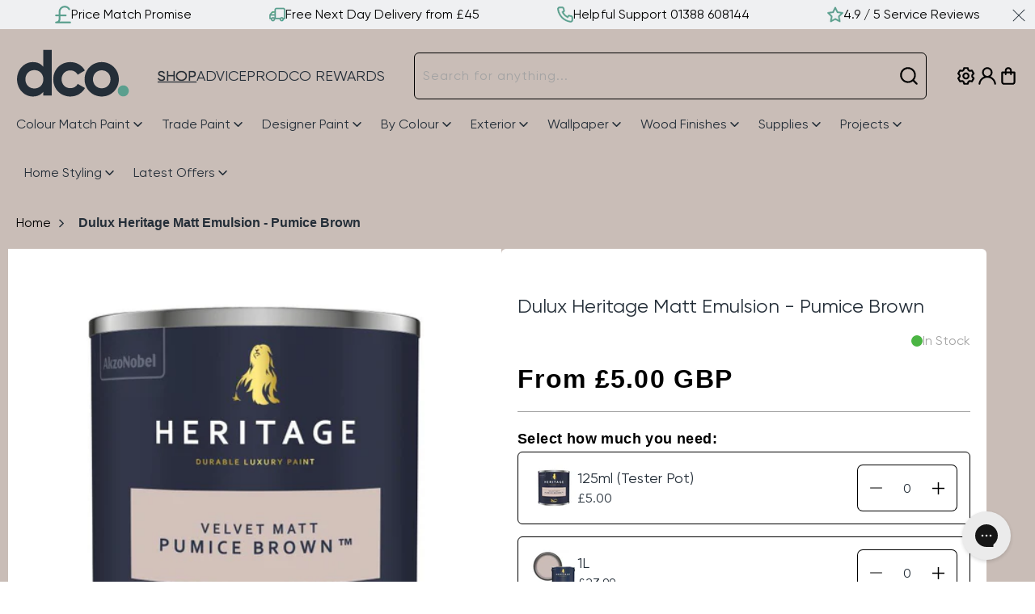

--- FILE ---
content_type: text/css
request_url: https://www.decoratingcentreonline.co.uk/cdn/shop/t/2/assets/component-cart-drawer.css?v=98480198736377016291721204831
body_size: 2094
content:
.drawer{position:fixed;z-index:1000;right:0;top:0;width:100vw;height:100%;display:flex;justify-content:flex-end;background-color:rgba(var(--color-foreground),.5);transition:visibility var(--duration-default) ease}.drawer.active{visibility:visible}.drawer__inner,.drawer__inner-empty,.cart-drawer__warnings,.drawer__contents,.cart_related_products .card__content,.cart-drawer__content,.cart-drawer__content-form{display:flex;flex-direction:column}.drawer__inner{height:100%;width:40rem;max-width:calc(100vw - 3rem);padding:0;border:.1rem solid rgba(var(--color-foreground),.2);border-right:0;overflow-x:hidden;overflow-y:auto;transform:translate(100%);transition:transform var(--duration-default) ease}.drawer__inner-empty{height:100%;padding:0 1.5rem;overflow:hidden}.cart-drawer__warnings{flex:1;justify-content:center}cart-drawer.is-empty .drawer__inner{display:grid;grid-template-rows:1fr;align-items:center;padding:0}cart-drawer.is-empty .drawer__header,cart-drawer:not(.is-empty) .cart-drawer__warnings,cart-drawer:not(.is-empty) .cart-drawer__collection,cart-drawer-items.is-empty+.drawer__footer{display:none}.cart-drawer__warnings--has-collection .cart__login-title{margin-top:2.5rem}.drawer.active .drawer__inner{transform:translate(0)}.drawer__header{position:relative;padding:2rem 1rem;display:flex;justify-content:space-between;align-items:center}.drawer__heading{margin:0 0 1rem}.drawer__close{display:inline-block;padding:0;min-width:4.4rem;min-height:4.4rem;box-shadow:0 0 0 .2rem rgba(var(--color-button),0);position:absolute;top:10px;right:10px;color:rgb(var(--color-foreground));background-color:transparent;border:none;cursor:pointer}.cart-drawer__warnings .drawer__close{right:5px}.drawer__close svg{height:2rem;width:2rem}.drawer__contents{flex-grow:1}.cart_footer{border-top:.1rem solid #a3a3a3;padding:1.3rem 10px 1.5rem}.drawer__footer>details{margin-top:-1.5rem;border-bottom:.1rem solid rgba(var(--color-foreground),.2)}.drawer__footer>details[open]{padding-bottom:1.5rem}.drawer__footer summary{display:flex;position:relative;line-height:1;padding:1.5rem 2.8rem 1.5rem 0}.drawer__footer>details+.cart-drawer__footer{padding-top:1.5rem}cart-drawer,.cart-drawer__overlay{position:fixed;top:0;left:0}cart-drawer{width:100vw;height:100%}.cart-drawer__overlay{right:0;bottom:0}.cart-drawer__overlay:empty{display:block}.cart-drawer__form{flex-grow:1;display:flex;flex-wrap:wrap}.cart-drawer__collection{margin:0 2.5rem 1.5rem}.cart-drawer .drawer__cart-items-wrapper{flex-grow:1}.cart-drawer .cart-items,.cart-drawer tbody{display:block;width:100%}.cart-drawer thead{display:inline-table;width:100%}cart-drawer-items{background-color:var(--color-grey-2)}@media screen and (max-height: 650px){cart-drawer-items{overflow:visible}.drawer__inner{overflow:scroll}}.cart-drawer .cart-item{display:grid;grid-template:repeat(2,auto) / repeat(6,1fr);gap:1rem;margin-bottom:0;padding:0 10px 16px;border-bottom:1px solid var(--color-grey-3);background-color:var(--color-white)}.cart-drawer .cart-item:last-child{margin-bottom:1rem}.cart-drawer .cart-item__media{grid-row:1 / 3}.cart-drawer .cart-item__image{max-width:100%}.cart-drawer .cart-items thead{margin-bottom:.5rem}.cart-drawer .cart-items thead th:first-child,.cart-drawer .cart-items thead th:last-child{width:0;padding:0}.cart-drawer .cart-items thead th:nth-child(2){width:50%;padding-left:0}.cart-drawer .cart-items thead tr{display:table-row;margin-bottom:0}.cart-drawer .cart-items th{border-bottom:.1rem solid rgba(var(--color-foreground),.08)}.cart-drawer .cart-item:last-child{margin-bottom:1.5rem}.cart-drawer .cart-item .loading__spinner{right:5px;padding-top:2.5rem}.cart-drawer .cart-items td{padding-top:1.6rem}.cart-drawer .cart-item>td+td{padding-left:1rem}.cart-drawer .cart-item__details{width:auto;grid-column:span 5}.cart-drawer .cart-item__totals{pointer-events:none;display:flex;align-items:flex-start;justify-content:flex-end}.cart-drawer.cart-drawer .cart-item__price-wrapper>*:only-child{margin-top:0}.cart-drawer .cart-item__price-wrapper .cart-item__discounted-prices{display:flex;flex-direction:column;gap:.6rem}.cart-drawer .unit-price{margin-top:.6rem}.cart-drawer .cart-items .cart-item__quantity{padding-top:0;grid-column:span 5}@media screen and (max-width: 749px){.cart-drawer .cart-item cart-remove-button{margin-left:0}}.cart-drawer__footer>*+*{margin-top:1rem}.cart-drawer .totals{justify-content:space-between}.cart-drawer .price{line-height:1}.cart-drawer .tax-note{margin:1.2rem 0 2rem auto;text-align:left}.cart-drawer .product-option dd{word-break:break-word}.cart-drawer details[open]>summary .icon-caret{transform:rotate(180deg)}.cart-drawer .cart__checkout-button{max-width:none}.drawer__footer .cart__dynamic-checkout-buttons{max-width:100%}.drawer__footer #dynamic-checkout-cart ul{flex-wrap:wrap!important;flex-direction:row!important;margin:.5rem -.5rem 0 0!important;gap:.5rem}.drawer__footer [data-shopify-buttoncontainer]{justify-content:flex-start}.drawer__footer #dynamic-checkout-cart ul>li{flex-basis:calc(50% - .5rem)!important;margin:0!important}.drawer__footer #dynamic-checkout-cart ul>li:only-child{flex-basis:100%!important;margin-right:.5rem!important}@media screen and (min-width: 750px){.drawer__footer #dynamic-checkout-cart ul>li{flex-basis:calc(100% / 3 - .5rem)!important;margin:0!important}.drawer__footer #dynamic-checkout-cart ul>li:first-child:nth-last-child(2),.drawer__footer #dynamic-checkout-cart ul>li:first-child:nth-last-child(2)~li,.drawer__footer #dynamic-checkout-cart ul>li:first-child:nth-last-child(4),.drawer__footer #dynamic-checkout-cart ul>li:first-child:nth-last-child(4)~li{flex-basis:calc(50% - .5rem)!important}}cart-drawer-items::-webkit-scrollbar{width:3px}cart-drawer-items::-webkit-scrollbar-thumb{background-color:rgba(var(--color-foreground),.7);border-radius:100px}cart-drawer-items::-webkit-scrollbar-track-piece{margin-top:31px}.cart-drawer .quantity-popover-container{padding:0}.cart-drawer .quantity-popover__info.global-settings-popup{transform:translateY(0);right:0}.cart-drawer .cart-item__error{margin-top:0}.cart-drawer .quantity-popover__info+.cart-item__error{margin-top:.2rem}@media screen and (min-width: 750px){.cart-drawer .cart-item__quantity--info quantity-popover>*{padding-left:0}.cart-drawer .cart-item__error{margin-left:0}}h2.drawer__heading{font-size:18px;line-height:26px;font-weight:700;margin:0}.drawer__close svg{height:1.7rem;width:1.7rem}.drawer__close{min-width:2.6rem;min-height:2.6rem;top:22px}.drawer__header:before{content:"";position:absolute;bottom:0;height:1px;left:0;width:100%;background-color:var(--color-grey-3)}td.cart-item__details a.h4{font-size:14px;line-height:22px;font-weight:400}.cart-drawer .cart-items thead{display:none}.varients_prices{display:flex;justify-content:space-between;gap:5px;align-items:flex-start}.row_varients dl{margin:0}.row_varients dl dd,.row_price p{color:var(--color-grey-3);font-size:14px;line-height:22px;font-weight:400}.row_price p{margin-bottom:1px;text-align:right}.cart-item__price-wrapper{text-align:right}.cart-item__price-wrapper span{font-size:14px;line-height:22px!important;display:inline-block;font-weight:700}button.button.button--tertiary.cart-remove-button{font-size:12px;text-decoration:underline;font-weight:400;color:var(--color-black)}#CartDrawer .quantity{width:calc(14.8rem / var(--font-body-scale) + var(--inputs-border-width) * 2);min-height:calc((var(--inputs-border-width) * 2) + 4.6rem)}#CartDrawer .quantity__input{font-size:1.4rem;line-height:22px}#CartDrawer .quantity__button svg{width:1.2rem}#CartDrawer .cart-item__media{width:6rem}#CartDrawer .quantity:after{box-shadow:none;border:1px solid var(--color-black)}#CartDrawer h2.totals__total{font-size:14px;line-height:22px;font-weight:400;margin:0}#CartDrawer p.totals__total-value{font-size:14px;line-height:22px;font-weight:700}#CartDrawer .totals{margin:0 0 13px}#CartDrawer .totals:first-child{margin:0 0 6px}.cart_link{display:flex;align-items:center;justify-content:center;margin-top:9px!important}.cart_link a{font-size:12px;line-height:16px;color:var(--color-grey-3)}span.free_shipping_notice,span.full_bar_text{font-weight:400;font-size:18px;line-height:30px;letter-spacing:-.2px}.cart_related_products product-recommendations.related_productscart .card-wrapper{background-color:var(--color-white);border-radius:6px;overflow:hidden;padding:6px}.cart_related_products{padding:10px 0 23px 10px;background-color:var(--color-grey-2);display:block;width:100%}.cart_related_products product-recommendations.related_productscart{padding:0}.cart_related_products .card__heading.h5{font-size:10px;line-height:16px;color:var(--color-black);font-weight:400}.cart_related_products .related-products__heading{font-size:18px;line-height:26px;margin-bottom:20px;font-weight:700}h2.related-products__heading.inline-richtext.h1,.cart_related_products .card-information{display:none}.cart_related_products .card__information{padding-bottom:.5rem;padding-top:.3rem;padding-left:.3rem!important;padding-right:.3rem!important}.cart_related_products .card__information{grid-row-start:1}.cart_related_products .quick-add__submit:after{box-shadow:none;border:none;background-color:transparent}.cart_related_products .quick-add__submit{font-weight:700;font-size:14px;line-height:22px;padding:0!important;min-height:26px;background-color:var(--color-accent-1)}.cart_related_products span.small-hide{display:none}.maindrawer_inner{height:100%;display:flex;width:100%}.mobileslider{display:none}.desktopreleated_slider{position:absolute;right:400px;width:204px;display:block;height:100%;transform:translate(calc(100% + 400px));transition:transform var(--duration-default) ease}.active .desktopreleated_slider{transform:translate(0)}.desktopreleated_slider .swiper-container{width:100%;height:100%;overflow:scroll}.desktopreleated_slider .swiper-container::-webkit-scrollbar{display:none}.desktopreleated_slider .swiper-container{-ms-overflow-style:none;scrollbar-width:none}.desktopreleated_slider .cart_related_products{height:100%}.desktopreleated_slider .swiper-slide{text-align:center;display:flex;justify-content:center;align-items:center;height:auto}.desktopreleated_slider .card-information{display:block}.desktopreleated_slider .cart_related_products{padding:20px 15px 0}.desktopreleated_slider .cart_related_products{background-color:var(--color-white)}.desktopreleated_slider .cart_related_products product-recommendations.related_productscart .product-grid .grid__item{width:100%;max-width:100%;padding-right:0}.desktopreleated_slider .cart_related_products product-recommendations.related_productscart .product-grid .grid__item .card-wrapper.product-card-wrapper{padding:12.5px 3px}.desktopreleated_slider .card-information .price{line-height:20px;font-size:12px;font-weight:700;margin-top:3px!important}.desktopreleated_slider .cart_related_products .card__heading.h5{min-height:unset;font-size:14px;line-height:22px}.desktopreleated_slider .cart_related_products .quick-add__submit{min-height:30px}.desktopreleated_slider .cart_related_products .related-products__heading{text-align:center;margin-top:0}.desktopreleated_slider .cart_related_products .quick-add__submit{min-width:100%;border:none}.desktopreleated_slider .cart_related_products .quick-add.no-js-hidden{padding:0 3px 5px;margin-bottom:20px}div#CartDrawer .desktopreleated_slider .cart_related_products .quick-add__submit,div#CartDrawer .cart_related_products .quick-add__submit{right:0;left:0;border:0}@media screen and (max-width: 749px){.cart_related_products .quick-add__submit{font-size:10px;line-height:14px}.desktopreleated_slider .quick-add{margin-bottom:0}.cart_related_products .quick-add__submit span.large-hide{display:none}.cart_related_products span.small-hide{display:block!important}.cart_related_products .related-products__heading{margin-bottom:9px}.desktopreleated_slider{display:none}.mobileslider{display:block}.cart__ctas{display:flex;gap:1rem;flex-direction:column}#CartDrawer .totals{margin:0 0 8px}#CartDrawer .totals:first-child{margin:0 0 6px}.cart_link{margin-top:4px!important}.drawer__inner{max-width:calc(100vw - 1.5rem)}.drawer__header{padding:1.7rem 1rem}.upsell-container{padding:12px 10px}span.free_shipping_notice,span.full_bar_text{font-size:14px;line-height:18px}td.cart-item__details a.h4{font-size:12px;line-height:20px}#CartDrawer .quantity{width:calc(12.3rem / var(--font-body-scale) + var(--inputs-border-width) * 2);min-height:calc((var(--inputs-border-width) * 2) + 4.6rem)}.row_price p{margin-bottom:1px}.product-option+.product-option{margin-top:1px}.row_varients dl dd,.row_price p{font-size:12px;line-height:20px}.cart-item__price-wrapper span{font-size:12px;line-height:20px!important}.cart-drawer .cart-item{padding:0 10px 11px}}.cart_related_products .related_cart_swiper .swiper-wrapper{gap:1rem}.cart_related_products .swiper-slide{height:auto}.cart_related_products .quick-add{margin-block-start:auto}.cart-drawer__content{flex:1;justify-content:space-between;overflow:hidden}.cart-drawer__content-form{overflow-x:hidden;overflow-y:auto}@media screen and (min-width: 990px){.cart-drawer__content-form,cart-drawer-items{height:100%}}@media (max-width: 989px){.cart_related_products .related_cart_swiper{overflow:visible}}
/*# sourceMappingURL=/cdn/shop/t/2/assets/component-cart-drawer.css.map?v=98480198736377016291721204831 */


--- FILE ---
content_type: text/css
request_url: https://www.decoratingcentreonline.co.uk/cdn/shop/t/2/assets/component-breadcrumbs.css?v=179853053401944773511730372866
body_size: -319
content:
.breadcrumbs{padding:2rem 0}.breadcrumbs__list{list-style-type:none}.breadcrumbs__item{align-items:center;display:inline-flex}.breadcrumbs__link{color:var(--color-black)}.breadcrumbs__link{text-decoration:none}.breadcrumbs__link[aria-current=page]{color:rgb(var(--color-button));font-weight:400}.breadcrumbs__link[aria-current=page]:hover,.breadcrumbs__link[aria-current=page]:focus{text-decoration:underline}.breadcrumbs__item>span{font-weight:700}.breadcrumbs__item svg{transform:rotate(-90deg);width:2.6rem;height:1.3rem;padding:0 8px;margin-right:4px}.breadcrumbs.article{position:absolute;z-index:1;width:100%}.breadcrumbs.article ul.breadcrumbs__list{display:block}@media screen and (max-width: 749px){.breadcrumbs.article .breadcrumbs__link,.breadcrumbs.article .breadcrumbs__item span{font-size:1.4rem}}
/*# sourceMappingURL=/cdn/shop/t/2/assets/component-breadcrumbs.css.map?v=179853053401944773511730372866 */


--- FILE ---
content_type: text/css
request_url: https://www.decoratingcentreonline.co.uk/cdn/shop/t/2/assets/component-accordion.css?v=101056192272542926091733220488
body_size: -70
content:
.accordion summary{display:flex;align-items:center;position:relative;line-height:1;padding:1.5rem 0;justify-content:space-between}.accordion summary span{display:block;width:18px;height:18px;position:relative}.accordion summary span svg{height:100%;width:100%}.accordion [open] summary span.plus_icon,.accordion details:not([open]) summary span.minus_icon{display:none}.accordion .summary__title{display:flex;flex:1}.accordion .summary__title+.icon-caret{height:calc(var(--font-heading-scale) * .6rem)}.accordion+.accordion{margin-top:0;border-top:none}.accordion{margin-top:2.5rem;margin-bottom:0;border-top:.1rem solid var(--color-grey-3);border-bottom:.1rem solid var(--color-grey-3)}.accordion__title{display:inline-block;max-width:calc(100% - 6rem);min-height:1.6rem;margin:0;word-break:break-word}.accordion .icon-accordion{align-self:center;fill:rgb(var(--color-foreground));height:calc(var(--font-heading-scale) * 2rem);margin-right:calc(var(--font-heading-scale) * 1rem);width:calc(var(--font-heading-scale) * 2rem)}.accordion details[open]>summary .icon-caret{transform:rotate(180deg)}.accordion__content{margin-bottom:1.5rem;word-break:break-word;overflow-x:auto;padding:0;font-size:1.4rem}.accordion__content .product-description h2{font-size:1.8rem;line-height:2.6rem}.accordion__content img{max-width:100%}.product-description.rte.shortdes p{margin:0}@media (min-width: 990px){.collapsible-content__grid--reverse .collapsible-content__grid-item{padding-left:1rem}.collapsible-content__grid--reverse .collapsible-content__grid-item+.grid__item{padding-right:1rem}.collapsible-content .text-content .collapsible-content__text{max-width:450px}.accordion__content .product-description h2{font-size:2.4rem;line-height:3.2rem}}@media screen and (max-width: 989px){.accordion{margin-top:30px}.collapsible-content__grid-item.text-content{order:1;margin-top:3rem}}
/*# sourceMappingURL=/cdn/shop/t/2/assets/component-accordion.css.map?v=101056192272542926091733220488 */


--- FILE ---
content_type: text/css
request_url: https://www.decoratingcentreonline.co.uk/cdn/shop/t/2/assets/component-swatch.css?v=158952878487559863121733220491
body_size: -255
content:
.swatch{--swatch--size: var(--swatch-input--size, 4.4rem);--swatch--border-radius: var(--swatch-input--border-radius, 50%);display:block;width:var(--swatch--size);width:44px;aspect-ratio:1 / 1;background:var(--swatch--background);background-size:cover;background-origin:border-box;border:.1rem solid rgba(var(--color-foreground),.45);border-radius:var(--swatch--border-radius);border-radius:6px}.swatch--square{--swatch--border-radius: var(--swatch-input--border-radius, .2rem)}.swatch--unavailable{border-style:solid;border-color:rgba(var(--color-foreground),.5);border-style:none;border-color:transparent}.card-variants,.quick-add-modal__content-info .product-form__input--swatch{display:flex}.card-variants{align-items:center;gap:5px}.card-variants input,.quick-add-modal__content-info .swatch-input__input{display:none}.quick-add-modal__content-info .product-form__input--swatch{flex-wrap:wrap;gap:1rem}@media (min-width: 990px){.card-variants{gap:5px}.card-variants .swatch{width:30px}.card-variants .card-variant-more{width:15px;height:17px}}@media (max-width: 989px){.card-variants{gap:3px}.card-variants .swatch{width:20px}.card-variants .card-variant-more{width:12px;height:20px}}
/*# sourceMappingURL=/cdn/shop/t/2/assets/component-swatch.css.map?v=158952878487559863121733220491 */


--- FILE ---
content_type: text/css
request_url: https://www.decoratingcentreonline.co.uk/cdn/shop/t/2/assets/component-drawer.css?v=165233352692301338541724920174
body_size: -349
content:
.drawer-open{z-index:5}.drawer-container .drawer-overlay{top:0;left:0;right:0;width:100%;z-index:-1;position:fixed;visibility:hidden;transition:opacity .3s ease-in-out}.drawer-container .drawer{position:fixed;top:0;right:-150%;width:100%;transition:right .3s ease-in-out;z-index:5}.drawer-container.open .drawer-overlay{visibility:visible;z-index:10}.drawer-container{position:absolute}.drawer-container.open .drawer{visibility:visible;flex-direction:column;z-index:5;right:0}.drawer-container,.drawer-overlay{height:100%}.drawer-overlay{background:rgba(var(--color-foreground),.25)}.drawer__header{display:flex;justify-content:space-between;align-items:center;padding:2rem}.drawer__header h5{margin:0}.drawer__header .icon-close{height:2.6rem;cursor:pointer;padding:5px 10px;width:unset}.drawer{height:100dvh;max-width:60rem;background-color:rgb(var(--color-background));margin-left:auto}@media screen and (max-width: 750px){.drawer{max-width:unset}}.drawer__content{padding:0 2rem 1rem;height:93%;display:flex;flex-direction:column;color:rgb(var(--color-foreground));overflow:auto}.drawer__footer{padding:1.5rem 2rem;border-top:1px solid var(--color-grey-3);margin-top:1rem}.drawer__content-text{overflow:auto;margin-bottom:1.5rem}.close-button{position:absolute;top:10px;right:10px}.qty-and-add-to-cart__drawer{display:flex;flex-direction:column;gap:1rem}.qty-and-add-to-cart__drawer .quantity,.qty-and-add-to-cart__drawer .product-form__buttons{width:100%}
/*# sourceMappingURL=/cdn/shop/t/2/assets/component-drawer.css.map?v=165233352692301338541724920174 */


--- FILE ---
content_type: text/css
request_url: https://www.decoratingcentreonline.co.uk/cdn/shop/t/2/assets/pdp-drawers.css?v=144236238488759284631720612402
body_size: -372
content:
.rolls-calculator-container .drawer__header,.paint-calculator-container .drawer__header,.finish-tooltip .drawer__header,.color-palette-container .drawer__header{max-height:66px}.rolls-calculator-container .drawer__header:before,.paint-calculator-container .drawer__header:before,.color-palette-container .drawer__header:before,.finish-tooltip .drawer__header:before{display:none}.rolls-calculator-container .drawer__header h6,.paint-calculator-container .drawer__header h6,.color-palette-container .drawer__header h6{margin:0}.calculate-paint .field__input:focus,.calculate-rolls .field__input:focus,.calculate-paint .field__input:not(:placeholder-shown),.calculate-rolls .field__input:not(:placeholder-shown){padding:1.5rem 1.5rem 1.5rem 1.1rem}@media (max-width: 989px){.rolls-calculator-container .drawer,.paint-calculator-container .drawer,.finish-tooltip.drawer,.color-palette-container .drawer{max-width:36rem}.rolls-calculator-container .drawer__header,.paint-calculator-container .drawer__header,.color-palette-container .drawer__header,.finish-tooltip .drawer__header,.rolls-calculator-container .drawer__content,.paint-calculator-container .drawer__content,.color-palette-container .drawer__content,.finish-tooltip .drawer__content,.rolls-calculator-container .drawer__footer,.paint-calculator-container .drawer__footer,.color-palette-container .drawer__footer{padding-left:1rem;padding-right:1rem}}
/*# sourceMappingURL=/cdn/shop/t/2/assets/pdp-drawers.css.map?v=144236238488759284631720612402 */


--- FILE ---
content_type: text/css
request_url: https://www.decoratingcentreonline.co.uk/cdn/shop/t/2/assets/component-menu-drawer.css?v=50015051192361584421720612387
body_size: 721
content:
.header__icon--menu{position:initial}.js menu-drawer>details>summary:before,.js menu-drawer>details[open]:not(.menu-opening)>summary:before{content:"";position:absolute;cursor:default;width:100%;height:calc(100vh - 100%);height:calc(var(--viewport-height, 100vh) - (var(--header-bottom-position, 100%)));top:100%;left:0;background:rgba(var(--color-foreground),.5);opacity:0;visibility:hidden;z-index:2;transition:opacity 0s,visibility 0s}menu-drawer>details[open]>summary:before{visibility:visible;opacity:1;transition:opacity var(--duration-default) ease,visibility var(--duration-default) ease}.menu-drawer{position:absolute;transform:translate(-100%);visibility:hidden;z-index:3;left:0;top:0;width:100%;padding:0;background-color:rgb(var(--color-background));overflow-x:hidden;filter:drop-shadow(var(--drawer-shadow-horizontal-offset) var(--drawer-shadow-vertical-offset) var(--drawer-shadow-blur-radius) rgba(var(--color-shadow),var(--drawer-shadow-opacity)))}.js .menu-drawer{height:100dvh;top:0}.js details[open]>.menu-drawer,.js details[open]>.menu-drawer__submenu{transition:transform var(--duration-default) ease,visibility var(--duration-default) ease}.no-js details[open]>.menu-drawer,.js details[open].menu-opening>.menu-drawer,details[open].menu-opening>.menu-drawer__submenu{transform:translate(0);visibility:visible}.js .menu-drawer__navigation .submenu-open{visibility:hidden}@media screen and (min-width: 750px){.menu-drawer{width:40rem;border-width:0 var(--drawer-border-width) 0 0;border-style:solid;border-color:rgba(var(--color-foreground),var(--drawer-border-opacity))}.no-js .menu-drawer{height:auto}}.menu-drawer__inner-container{position:relative;height:100%;padding-top:47px}.menu-drawer__navigation-container{display:grid;grid-template-rows:1fr auto;align-content:space-between;overflow-y:auto;height:100%}.menu-drawer__navigation-container::-webkit-scrollbar,.menu-drawer__inner-submenu::-webkit-scrollbar{display:none}.menu-drawer__inner-submenu{height:100%;overflow-x:hidden;overflow-y:auto}.no-js .menu-drawer__navigation{padding:0}.no-js .menu-drawer__navigation>ul>li{border-bottom:.1rem solid rgba(var(--color-foreground),.04)}.no-js .menu-drawer__submenu ul>li{border-top:.1rem solid rgba(var(--color-foreground),.04)}.menu-drawer__menu-item{padding:1.5rem;text-decoration:none;font-size:1.4rem;border-top:1px solid var(--color-grey-2);font-weight:700;justify-content:space-between}.no-js .menu-drawer__menu-item{font-size:1.6rem}.no-js .menu-drawer__submenu .menu-drawer__menu-item{padding:1.2rem 5.2rem 1.2rem 6rem}.no-js .menu-drawer__submenu .menu-drawer__submenu .menu-drawer__menu-item{padding-left:9rem}.no-js .menu-drawer__menu-item .icon-caret{right:3rem}.menu-drawer__menu-item--active,.menu-drawer__menu-item:focus,.menu-drawer__close-button:focus,.menu-drawer__menu-item:hover,.menu-drawer__close-button:hover{color:rgb(var(--color-foreground));background-color:var(--color-white)}.menu-drawer__menu-item--active:hover{background-color:rgba(var(--color-foreground),.08)}.js .menu-drawer__menu-item .icon-caret,.no-js .menu-drawer .icon-arrow{display:none}.menu-drawer__menu-item>.icon-arrow{position:absolute;right:3rem;top:50%;transform:translateY(-50%)}.js .menu-drawer__submenu{position:absolute;top:0;width:100%;bottom:0;left:0;background-color:rgb(var(--color-background));z-index:1;transform:translate(100%);visibility:hidden}.js .menu-drawer__submenu .menu-drawer__submenu{overflow-y:auto}.menu-drawer__close-button{padding:1rem 1.5rem;text-decoration:none;display:flex;align-items:center;font-size:1.6rem;width:100%;background-color:rgb(var(--color-background));font-family:var(--font-body-family);font-style:var(--font-body-style);text-align:left;font-weight:700}.menu-drawer__close-button svg{transform:rotate(180deg)}.no-js .menu-drawer__close-button{display:none}.menu-drawer__close-button .icon-arrow{transform:rotate(180deg);margin-right:1rem}.menu-drawer__utility-links{padding:0;background-color:var(--color-grey);position:relative;display:flex;flex-direction:column;grid-gap:15px}.menu-drawer__utility-links .header__icon{justify-content:start;grid-gap:8px;flex-wrap:wrap}.header--has-social .menu-drawer__utility-links{padding:1.5rem}.menu-drawer__utility-links .tax-selector{padding-bottom:1.5rem;border-bottom:1px solid var(--color-grey-3)}@media screen and (max-width: 749px){.header--has-account:where(:not(.header--has-social):not(.header--has-localizations)) .menu-drawer__utility-links{padding:2rem 3rem}}@media screen and (max-width: 989px){.header--has-localizations:where(:not(.header--has-social)) .menu-drawer__utility-links{padding:2rem 3rem}}.menu-drawer__account{display:inline-flex;align-items:center;text-decoration:none;padding:1rem 0;font-size:1.4rem;color:rgb(var(--color-foreground));margin-bottom:0}.menu-drawer__utility-links:has(.menu-drawer__localization) .menu-drawer__account{margin:0}.menu-drawer__account .icon-account{height:2rem;width:2rem;margin-right:1rem}.menu-drawer__account:hover .icon-account{transform:scale(1.07)}.menu-drawer .list-social{justify-content:flex-start;margin-left:-1.25rem}.menu-drawer .list-social:empty{display:none}.menu-drawer .list-social__link{padding:1.1rem}body.overflow-hidden-tablet .usp-container{display:none}@media screen and (max-width: 989px){.header__icon--menu[aria-expanded=true]{position:absolute;z-index:4;right:15px;top:6px}.header__icon--menu[aria-expanded=true]:before{display:none}.header__icon--menu .icon-close{max-width:18px}.menu-drawer.country-selector-open{transform:none!important;filter:none!important;transition:none!important}.js .accordion-menu .menu-drawer__submenu{position:static;transform:none}.accordion-menu .menu-drawer__submenu .menu-drawer__menu-item{font-weight:400;border-top:none}.accordion-menu:not([open]) .menu-drawer__menu-item svg{transform:rotate(90deg)}.accordion-menu[open] .menu-drawer__menu-item svg{transform:rotate(-90deg)}.menu-drawer__close-button{position:fixed;z-index:1}.menu-drawer__inner-submenu>.menu-drawer__menu{margin-top:47px}}
/*# sourceMappingURL=/cdn/shop/t/2/assets/component-menu-drawer.css.map?v=50015051192361584421720612387 */


--- FILE ---
content_type: text/css
request_url: https://www.decoratingcentreonline.co.uk/cdn/shop/t/2/assets/component-mega-menu.css?v=43991453550094188521738668878
body_size: 292
content:
.mega-menu{position:static}.list-menu--inline>li:not(:first-of-type) details.mega-menu,.list-menu--inline>li:not(:first-of-type)>.list-menu__item{padding-left:1rem}.list-menu--inline>li:not(:last-of-type) details.mega-menu,.list-menu--inline>li:not(:last-of-type)>.list-menu__item{padding-right:1rem}.mega-menu__content{background-color:rgb(var(--color-background));border-left:0;border-radius:0;border-right:0;left:0;overflow-y:auto;padding-bottom:3rem;padding-top:3rem;position:absolute;right:0;top:100%}.shopify-section-header-sticky .mega-menu__content{max-height:calc(100vh - var(--header-bottom-position-desktop, 20rem) - 4rem)}.js .mega-menu__content{opacity:0;transform:translateY(-1.5rem)}.mega-menu[open] .mega-menu__content{opacity:1;transform:translateY(0)}.mega-menu__list{list-style:none}.mega-menu__link{color:rgba(var(--color-foreground),.75);display:block;line-height:calc(1 + .3 / var(--font-body-scale));padding-bottom:.6rem;padding-top:.6rem;text-decoration:none;transition:text-decoration var(--duration-short) ease;word-wrap:break-word}.mega-menu__link--level-2{font-weight:700}.header--top-center .mega-menu__list{display:flex;justify-content:center;flex-wrap:wrap;column-gap:0}.header--top-center .mega-menu__list>li{width:16%;padding-right:2.4rem}.mega-menu__link:hover,.mega-menu__link--active{color:rgb(var(--color-foreground));text-decoration:underline}.mega-menu__link--active:hover{text-decoration-thickness:.2rem}.mega-menu .mega-menu__list--condensed{display:block}.mega-menu__list--condensed .mega-menu__link{font-weight:400}.menu-promo-content a{text-decoration:none}.menu-promo-content span:first-of-type{display:block;font-weight:400;color:var(--color-grey-3);padding:5px 0 12px}.menu-promo-content span:last-of-type{color:var(--color-black)}@media only screen and (min-width: 990px){.menu-promo-content span:last-of-type{font-size:18px;line-height:26px}.header__menu-item.list-menu__item{padding-bottom:20px}.mega-menu__link--level-2+ul{display:none;border-right:1rem solid transparent}.mega-menu__link--level-2.open+ul{display:block;position:absolute;top:0;left:30%;width:100%}.mega-menu__link--level-2.open+ul.submenu{width:28.572%;height:510px;overflow-y:scroll}.mega-menu__link--level-2.open+ul.submenu li{width:100%}.mega-menu__content{height:65vh;overflow-x:hidden;margin-top:-1px;z-index:1;border-top:1px solid rgba(var(--color-foreground),.08)}.mega-menu__list{width:100%;position:relative}.mega-menu__list h4{font-size:24px;font-weight:700;line-height:32px;margin:0 0 4px;padding:4px 10px}.mega-menu__list li{font-size:18px;line-height:26px;margin:0 0 4px;padding:0;width:29.412%}.mega-menu__list li a{font-weight:400;text-decoration:none;padding:0 10px;margin-right:50px;line-height:40px;position:relative}.mega-menu__list li a.open,.mega-menu__list li a:hover{background:var(--color-grey-2);border-radius:6px;text-decoration:underline}.mega-menu__list li a:not(.open) svg{display:none}.mega-menu__list li a svg{position:absolute;top:8px;right:10px}.menu-promo-content{position:absolute;right:0;width:37.143%;top:0;padding-right:2rem}.menu-promo-content img{width:100%;height:auto}}@media only screen and (max-width: 989px){.menu-promo-content{padding:15px;border-top:1px solid var(--color-grey-2)}.menu-promo-content img{height:auto;width:100%}.menu-promo-content span:first-of-type{font-size:14px;padding:0 0 4px}}
/*# sourceMappingURL=/cdn/shop/t/2/assets/component-mega-menu.css.map?v=43991453550094188521738668878 */


--- FILE ---
content_type: text/css
request_url: https://www.decoratingcentreonline.co.uk/cdn/shop/t/2/assets/section-related-products.css?v=38663385933523012241716295029
body_size: -665
content:
.related-products {
  display: block;
}

.related-products__heading {
  margin: 0 0 2.6rem;
}


--- FILE ---
content_type: text/javascript
request_url: https://www.decoratingcentreonline.co.uk/cdn/shop/t/2/assets/money-format.js?v=44728883661308122171716295013
body_size: -254
content:
Shopify.money_format="\xA3{{amount}}",Shopify.formatMoney=function(cents,format){typeof cents=="string"&&(cents=cents.replace(".",""));let value="",placeholderRegex=/\{\{\s*(\w+)\s*\}\}/,formatString=format||this.money_format;function defaultOption(opt,def){return typeof opt>"u"?def:opt}function formatWithDelimiters(number,precision,thousands,decimal){if(precision=defaultOption(precision,2),thousands=defaultOption(thousands,","),decimal=defaultOption(decimal,"."),isNaN(number)||number==null)return 0;number=(number/100).toFixed(precision);let parts=number.split("."),dollars=parts[0].replace(/(\d)(?=(\d\d\d)+(?!\d))/g,"$1"+thousands),cents2=parts[1]?decimal+parts[1]:"";return dollars+cents2}switch(formatString.match(placeholderRegex)[1]){case"amount":value=formatWithDelimiters(cents,2);break;case"amount_no_decimals":value=formatWithDelimiters(cents,0);break;case"amount_with_comma_separator":value=formatWithDelimiters(cents,2,".",",");break;case"amount_no_decimals_with_comma_separator":value=formatWithDelimiters(cents,0,".",",");break}return formatString.replace(placeholderRegex,value)};
//# sourceMappingURL=/cdn/shop/t/2/assets/money-format.js.map?v=44728883661308122171716295013


--- FILE ---
content_type: text/javascript; charset=utf-8
request_url: https://www.decoratingcentreonline.co.uk/products/dulux-heritage-matt-emulsion-pumice-brown.js
body_size: 1410
content:
{"id":8731310326099,"title":"Dulux Heritage Matt Emulsion - Pumice Brown","handle":"dulux-heritage-matt-emulsion-pumice-brown","description":"\u003cp\u003ePumice Brown is a mid, warm neutral with pink undertones that gives it a genteel, floral quality. Neutral colours such as this have had enduring popularity through the decades as they create a serene atmosphere and an understated cocooning effect.\u003c\/p\u003e\n\u003cp\u003eDulux Heritage Matt Emulsion is a durable and washable luxury water based paint which is available to be mixed into 112 elegant colours. The Matt Emulsion paint comes in a unique collection of highly fashionable colours which delivers a high quality finish every time.\u003c\/p\u003e\n\u003cp\u003eWith a vast range of shades and colours to choose from, you will be able to give your home the perfect coat of paint whatever your mood or setting. The premium quality pigments ensure an excellent depth of colour to leave an incredible finish.\u003c\/p\u003e\n\u003cp\u003eThe Dulux Heritage Matt Emulsion is made with blended clays which allow for effortless application and a luxurious soft to touch finish. It is a water-based paint which is quick drying yet durable and is it be used on interior walls and ceilings.\u003c\/p\u003e\n\u003cp\u003eThe Heritage colours have been developed as a result of scientific analysis based on historical colours. It features a wide range of pale, mid and deep colours which are suited to both traditional and modern properties.\u003c\/p\u003e\n\u003cp\u003eProviding up to 13m2 per litre of coverage, Dulux Heritage paint is touch dry with 2-4 hours and only requires 2 coats for optimum results.\u003c\/p\u003e","published_at":"2024-02-14T10:26:41+00:00","created_at":"2024-02-14T10:26:41+00:00","vendor":"Dulux Heritage","type":"Designer Paint","tags":["A Lot","Beige","Designer Paint","Discount Products","East-Facing","Farmhouse\/Country","Mid Tones","Muted","North-Facing","pos","Tons","Traditional","West-Facing"],"price":500,"price_min":500,"price_max":7199,"available":true,"price_varies":true,"compare_at_price":null,"compare_at_price_min":0,"compare_at_price_max":0,"compare_at_price_varies":false,"variants":[{"id":49751178215763,"title":"125ml (Tester Pot)","option1":"125ml (Tester Pot)","option2":null,"option3":null,"sku":"5010212653159","requires_shipping":true,"taxable":true,"featured_image":{"id":59908052713811,"product_id":8731310326099,"position":4,"created_at":"2024-11-05T12:29:07+00:00","updated_at":"2024-11-05T12:29:07+00:00","alt":null,"width":800,"height":800,"src":"https:\/\/cdn.shopify.com\/s\/files\/1\/0789\/1278\/2675\/files\/5010212653159_02c.jpg?v=1730809747","variant_ids":[49751178215763]},"available":true,"name":"Dulux Heritage Matt Emulsion - Pumice Brown - 125ml (Tester Pot)","public_title":"125ml (Tester Pot)","options":["125ml (Tester Pot)"],"price":500,"weight":200,"compare_at_price":null,"inventory_management":"shopify","barcode":"5010212653159","featured_media":{"alt":null,"id":51688349565267,"position":4,"preview_image":{"aspect_ratio":1.0,"height":800,"width":800,"src":"https:\/\/cdn.shopify.com\/s\/files\/1\/0789\/1278\/2675\/files\/5010212653159_02c.jpg?v=1730809747"}},"quantity_rule":{"min":1,"max":null,"increment":1},"quantity_price_breaks":[],"requires_selling_plan":false,"selling_plan_allocations":[]},{"id":47683599302995,"title":"1L","option1":"1L","option2":null,"option3":null,"sku":"5061007232769","requires_shipping":true,"taxable":true,"featured_image":{"id":54483274629459,"product_id":8731310326099,"position":1,"created_at":"2024-02-14T10:27:04+00:00","updated_at":"2024-02-14T10:27:06+00:00","alt":null,"width":800,"height":800,"src":"https:\/\/cdn.shopify.com\/s\/files\/1\/0789\/1278\/2675\/files\/dulux-heritage-pumice-brown-1.jpg?v=1707906426","variant_ids":[47683599302995,47683599335763,47683599368531]},"available":true,"name":"Dulux Heritage Matt Emulsion - Pumice Brown - 1L","public_title":"1L","options":["1L"],"price":2399,"weight":1000,"compare_at_price":null,"inventory_management":"shopify","barcode":"5061007232769","featured_media":{"alt":null,"id":47184686154067,"position":1,"preview_image":{"aspect_ratio":1.0,"height":800,"width":800,"src":"https:\/\/cdn.shopify.com\/s\/files\/1\/0789\/1278\/2675\/files\/dulux-heritage-pumice-brown-1.jpg?v=1707906426"}},"quantity_rule":{"min":1,"max":null,"increment":1},"quantity_price_breaks":[],"requires_selling_plan":false,"selling_plan_allocations":[]},{"id":47683599335763,"title":"2.5L","option1":"2.5L","option2":null,"option3":null,"sku":"5061007232776","requires_shipping":true,"taxable":true,"featured_image":{"id":54483274629459,"product_id":8731310326099,"position":1,"created_at":"2024-02-14T10:27:04+00:00","updated_at":"2024-02-14T10:27:06+00:00","alt":null,"width":800,"height":800,"src":"https:\/\/cdn.shopify.com\/s\/files\/1\/0789\/1278\/2675\/files\/dulux-heritage-pumice-brown-1.jpg?v=1707906426","variant_ids":[47683599302995,47683599335763,47683599368531]},"available":true,"name":"Dulux Heritage Matt Emulsion - Pumice Brown - 2.5L","public_title":"2.5L","options":["2.5L"],"price":4399,"weight":2500,"compare_at_price":null,"inventory_management":"shopify","barcode":"5061007232776","featured_media":{"alt":null,"id":47184686154067,"position":1,"preview_image":{"aspect_ratio":1.0,"height":800,"width":800,"src":"https:\/\/cdn.shopify.com\/s\/files\/1\/0789\/1278\/2675\/files\/dulux-heritage-pumice-brown-1.jpg?v=1707906426"}},"quantity_rule":{"min":1,"max":null,"increment":1},"quantity_price_breaks":[],"requires_selling_plan":false,"selling_plan_allocations":[]},{"id":47683599368531,"title":"5L","option1":"5L","option2":null,"option3":null,"sku":"5061007232783","requires_shipping":true,"taxable":true,"featured_image":{"id":54483274629459,"product_id":8731310326099,"position":1,"created_at":"2024-02-14T10:27:04+00:00","updated_at":"2024-02-14T10:27:06+00:00","alt":null,"width":800,"height":800,"src":"https:\/\/cdn.shopify.com\/s\/files\/1\/0789\/1278\/2675\/files\/dulux-heritage-pumice-brown-1.jpg?v=1707906426","variant_ids":[47683599302995,47683599335763,47683599368531]},"available":true,"name":"Dulux Heritage Matt Emulsion - Pumice Brown - 5L","public_title":"5L","options":["5L"],"price":7199,"weight":5000,"compare_at_price":null,"inventory_management":"shopify","barcode":"5061007232783","featured_media":{"alt":null,"id":47184686154067,"position":1,"preview_image":{"aspect_ratio":1.0,"height":800,"width":800,"src":"https:\/\/cdn.shopify.com\/s\/files\/1\/0789\/1278\/2675\/files\/dulux-heritage-pumice-brown-1.jpg?v=1707906426"}},"quantity_rule":{"min":1,"max":null,"increment":1},"quantity_price_breaks":[],"requires_selling_plan":false,"selling_plan_allocations":[]}],"images":["\/\/cdn.shopify.com\/s\/files\/1\/0789\/1278\/2675\/files\/dulux-heritage-pumice-brown-1.jpg?v=1707906426","\/\/cdn.shopify.com\/s\/files\/1\/0789\/1278\/2675\/files\/pumice_brown.jpg?v=1718028895","\/\/cdn.shopify.com\/s\/files\/1\/0789\/1278\/2675\/files\/pumice_b.jpg?v=1718028915","\/\/cdn.shopify.com\/s\/files\/1\/0789\/1278\/2675\/files\/5010212653159_02c.jpg?v=1730809747"],"featured_image":"\/\/cdn.shopify.com\/s\/files\/1\/0789\/1278\/2675\/files\/dulux-heritage-pumice-brown-1.jpg?v=1707906426","options":[{"name":"Size","position":1,"values":["125ml (Tester Pot)","1L","2.5L","5L"]}],"url":"\/products\/dulux-heritage-matt-emulsion-pumice-brown","media":[{"alt":null,"id":47184686154067,"position":1,"preview_image":{"aspect_ratio":1.0,"height":800,"width":800,"src":"https:\/\/cdn.shopify.com\/s\/files\/1\/0789\/1278\/2675\/files\/dulux-heritage-pumice-brown-1.jpg?v=1707906426"},"aspect_ratio":1.0,"height":800,"media_type":"image","src":"https:\/\/cdn.shopify.com\/s\/files\/1\/0789\/1278\/2675\/files\/dulux-heritage-pumice-brown-1.jpg?v=1707906426","width":800},{"alt":null,"id":49375098667347,"position":2,"preview_image":{"aspect_ratio":1.0,"height":700,"width":700,"src":"https:\/\/cdn.shopify.com\/s\/files\/1\/0789\/1278\/2675\/files\/pumice_brown.jpg?v=1718028895"},"aspect_ratio":1.0,"height":700,"media_type":"image","src":"https:\/\/cdn.shopify.com\/s\/files\/1\/0789\/1278\/2675\/files\/pumice_brown.jpg?v=1718028895","width":700},{"alt":null,"id":49375101256019,"position":3,"preview_image":{"aspect_ratio":1.0,"height":700,"width":700,"src":"https:\/\/cdn.shopify.com\/s\/files\/1\/0789\/1278\/2675\/files\/pumice_b.jpg?v=1718028915"},"aspect_ratio":1.0,"height":700,"media_type":"image","src":"https:\/\/cdn.shopify.com\/s\/files\/1\/0789\/1278\/2675\/files\/pumice_b.jpg?v=1718028915","width":700},{"alt":null,"id":51688349565267,"position":4,"preview_image":{"aspect_ratio":1.0,"height":800,"width":800,"src":"https:\/\/cdn.shopify.com\/s\/files\/1\/0789\/1278\/2675\/files\/5010212653159_02c.jpg?v=1730809747"},"aspect_ratio":1.0,"height":800,"media_type":"image","src":"https:\/\/cdn.shopify.com\/s\/files\/1\/0789\/1278\/2675\/files\/5010212653159_02c.jpg?v=1730809747","width":800}],"requires_selling_plan":false,"selling_plan_groups":[]}

--- FILE ---
content_type: text/javascript
request_url: https://www.decoratingcentreonline.co.uk/cdn/shop/t/2/assets/paint-calculator.js?v=8115585657326918941733220493
body_size: 2473
content:
function paintCalculator(){if(!document.querySelector(".paint-calculator-container"))return;const wallTableBody=document.querySelector(".calculate-paint .walls tbody"),defaultWallRow=document.querySelector(".calculate-paint .walls tr:first-of-type")?.cloneNode(!0),nonCoveredTableBody=document.querySelector(".calculate-paint .non-covered tbody"),defaultNonCoveredRow=document.querySelector(".calculate-paint .non-covered tr:first-of-type")?.cloneNode(!0),addToBasket=document.querySelector(".product-add-group-to-cart"),totalCost=document.querySelector(".variant-total-cost.price-incl > span"),formData={items:[],sections:["cart-notification-product","cart-notification-button","cart-icon-bubble","cart-drawer"]};let paintRequired=0,counts=0,paints=0,options=[],availablePaints=[];updatePaints(),document.getElementById("calculate-paint").addEventListener("click",event=>{updatePaints();const wallArea=calculateArea("walls"),nonCoveredArea=calculateArea("non-covered"),paintCoverage=Number(paints[0].paintCoverage);paintRequired=(wallArea-nonCoveredArea)*Number(paints[0].numberOfCoats)/paintCoverage,document.querySelector(".calculate-paint .wastage input").checked&&(paintRequired=paintRequired*1.1),paintRequired=Math.ceil(paintRequired),document.querySelector(".calculate-paint .paint-count").innerText=paintRequired+" Litres Required",counts=findCheapestCombination(paintRequired),document.querySelector(".calculate-paint .paint-price.price-incl").innerText=Shopify.formatMoney(calculateSubTotal(!0)),document.querySelector(".calculate-paint .paint-price.price-excl").innerText=Shopify.formatMoney(Math.ceil(calculateSubTotal(!0)/Number(window.taxPercent))),document.querySelector(".paint-calculator-container .area-covered").innerHTML=window.selectionCover.replace("{{ area }}",`<span>${wallArea-nonCoveredArea}m<sup>2</sup></span>`).replace("{{ number }}",numberToWords(Number(event.target.dataset.numberOfCoats)))}),document.querySelectorAll('variant-selects input[type="radio"]').forEach(radio=>{}),document.querySelector(".calculate-paint .walls__add-row").addEventListener("click",()=>{addRow(wallTableBody,defaultWallRow,"walls")}),document.querySelector(".calculate-paint .non-covered__add-row").addEventListener("click",()=>{addRow(nonCoveredTableBody,defaultNonCoveredRow,"")}),document.querySelector(".calculate-paint .product-add-tins.button").addEventListener("click",()=>{updateQuantity(),document.querySelectorAll(".drawer-container.open").forEach(drawerContainer=>closeDrawer(drawerContainer))}),document.querySelectorAll(".paint-calculator-container .quantity__input").forEach(quantity=>{quantity.addEventListener("change",event=>{event.target.closest(".accordion-content")&&event.target.closest(".accordion-content").querySelector(".next-step")?event.target.closest(".accordion-content").querySelector(".next-step").removeAttribute("disabled"):addToBasket.removeAttribute("disabled"),updateAddToBasketState(),updateTotalCost(calculateSubTotal(!1),!0)})});function updateAddToBasketState(){let enableCta=!1;document.querySelectorAll(".paint-calculator-container .variant-info .quantity__input").forEach(quantity=>{const colourInput=document.querySelector(".color-palette-container .colour-input"),drawerButton=document.querySelector(".color-palette-container .drawer-button");quantity.value>0&&(drawerButton&&drawerButton.classList.contains("active")||colourInput&&colourInput.value!==""||!drawerButton&&!colourInput)&&(enableCta=!0),enableCta?addToBasket.removeAttribute("disabled"):addToBasket.setAttribute("disabled","disabled"),updateTotalCost(calculateSubTotal(!1),!0)})}document.querySelector(".color-palette-container .colour-input")?.addEventListener("input",()=>updateAddToBasketState()),document.querySelector(".color-palette-container .drawer-button")&&new MutationObserver(()=>updateAddToBasketState()).observe(document.querySelector(".color-palette-container .drawer-button"),{attributes:!0,attributeFilter:["class"]}),document.querySelector("variant-selects").addEventListener("change",updatePaints),document.querySelectorAll(".bundle-options .bundle-option").forEach(option=>{option.addEventListener("click",event=>{option.classList.contains("checked")?updateTotalCost(Number(totalCost.dataset.totalCost)+Number(option.dataset.price),!1):updateTotalCost(Number(totalCost.dataset.totalCost)-Number(option.dataset.price),!1)})}),refreshListeners(),addToBasket.addEventListener("click",event=>{event.target.classList.add("loading"),event.target.querySelector(".loading__spinner").classList.remove("hidden"),addFormData(),fetch("/cart/add.js",{method:"POST",headers:{"Content-Type":"application/json"},body:JSON.stringify(formData)}).then(response=>response.json()).then(response=>{publish(PUB_SUB_EVENTS.cartUpdate,{source:"product-form",cartData:response}),document.querySelector("cart-drawer").renderContents(response),formData.items=[]}).catch(error=>{showErrorBanner(event.target.parentNode,error)}).finally(()=>{event.target.classList.remove("loading"),event.target.querySelector(".loading__spinner").classList.add("hidden")})});function calculateArea(tableClass){let wallArea=0;return document.querySelectorAll(`.calculate-paint .${tableClass} tr`).forEach(wall=>{wallArea=wallArea+Math.abs(wall.querySelector("input.width").value)*Math.abs(wall.querySelector("input.height").value)}),wallArea}function addRow(tableBody,tableRow,wall){tableBody.append(tableRow.cloneNode(!0)),reOrderWalls(tableBody,tableRow,wall)}function removeRow(tableBody,tableRow,wall){tableBody.removeChild(tableRow),reOrderWalls(tableBody,tableRow,wall)}function reOrderWalls(tableBody,tableRow,wall){tableBody.querySelectorAll(".wall-index").forEach((wallIndex,index)=>{wallIndex.innerText=(wall==="walls"?"Wall ":"Area ")+(index+1)}),refreshListeners()}function refreshListeners(){document.querySelectorAll(".calculate-paint tr svg").forEach(closeButton=>{closeButton.addEventListener("click",event=>{event.target.closest("tbody").children.length>1&&removeRow(event.target.closest("tbody"),event.target.closest("tr"),event.target.closest("table").parentNode.classList.value),event.stopPropagation()})})}function Paint(volume,price,slug,productId,variantId,options2,numberOfCoats,paintCoverage,inputSlug,available){this.volume=volume,this.price=price,this.slug=slug,this.productId=productId,this.variantId=variantId,this.options=options2,this.numberOfCoats=numberOfCoats,this.paintCoverage=paintCoverage,this.inputSlug=inputSlug,this.available=available,this.pricePerLiter=price/volume}function comparePaint(paintA,paintB){return paintA.pricePerLiter-paintB.pricePerLiter}function findCheapestCombination(volumeNeeded){const counts2=availablePaints.map(()=>0);availablePaints.sort(comparePaint);for(let i=0;i<=availablePaints.length;i++){const litreNeeded=volumeNeeded/availablePaints[i].volume,decimal=parseFloat((litreNeeded-Math.floor(litreNeeded)).toPrecision(1));let conditional=!0,paintFulfilledByNextPaint=!1;if(availablePaints[i+1]){const nextPaintCost=Math.ceil(volumeNeeded/availablePaints[i+1].volume)*availablePaints[i+1].price,paintCost=Math.ceil(litreNeeded)*availablePaints[i].price;if(conditional=paintCost<nextPaintCost&&(decimal>=.8||!availablePaints[i+2]&&litreNeeded<1),paintFulfilledByNextPaint=nextPaintCost<paintCost&&(!availablePaints[i+2]||i===availablePaints.length-1),paintFulfilledByNextPaint){const remainingVolume=volumeNeeded-Math.floor(litreNeeded)*availablePaints[i].volume,combinationPaintCost=Math.floor(litreNeeded)*availablePaints[i].price+Math.ceil(remainingVolume/availablePaints[i+1].volume)*availablePaints[i+1].price;paintFulfilledByNextPaint=nextPaintCost<combinationPaintCost}}if(paintFulfilledByNextPaint||(counts2[i]=conditional?Math.ceil(litreNeeded):Math.floor(litreNeeded)),volumeNeeded-=counts2[i]*availablePaints[i].volume,volumeNeeded<=0)break}return counts2}function calculateSubTotal(calculating){let subtotal=0;for(let i=0;i<availablePaints.length;i++){const quantityInput=document.querySelector(`.paint-calculator-container .quantity__input.paint-${availablePaints[i].slug}`);(counts[i]>0||Number(quantityInput.value)>0)&&(subtotal+=(calculating?counts[i]:Number(quantityInput.value))*availablePaints[i].price)}return subtotal}function updateQuantity(){for(let i=0;i<availablePaints.length;i++){const quantityInput=document.querySelector(`.paint-calculator-container .quantity__input.paint-${availablePaints[i].slug}`);quantityInput&&(quantityInput.value=counts[i],quantityInput.dispatchEvent(new Event("change",{bubbles:!0})))}}const closeDrawer=drawerWrapper=>{drawerWrapper.classList.remove("open"),document.querySelector("#MainContent").classList.remove("drawer-open"),document.querySelector("body").classList.remove("drawer-open")};function addFormData(){addBundleIncludedData(),addBundleOptionsData(),paints.forEach((paint,index)=>{formData.items.push(createItemData(paint))})}function numberToWords(number){return["one","two","three","four","five","six","seven","eight","nine"][number-1]}function updateOptions(){options=Array.from(document.querySelectorAll("variant-selects select:not(.hidden), variant-selects fieldset"),element=>{if(element.tagName==="SELECT")return element.value;if(element.tagName==="FIELDSET")return Array.from(element.querySelectorAll("input")).find(radio=>radio.checked)?.value})}function updateMasterId(paints2){return paints2.filter(variant=>!variant.options.map((option,index)=>options[index]===option).includes(!1))}function updatePaints(){paints=JSON.parse(document.getElementById("calculate-paint").dataset.paintData.replace(/'/g,'"').replace(/\*/g,'"').replace(/\$/g," ").replace(/\^/g,"'")).map(data=>new Paint(data.volume,data.price,data.slug,data.productId,data.id,data.options,data.numberOfCoats,data.paintCoverage,data.inputSlug,data.available)),updateOptions(),options.length&&(paints=updateMasterId(paints)),availablePaints=paints.filter(variant=>variant.available),updatePaintCalculator(!!availablePaints.length),updateInputDisplays()}function updateInputDisplays(){document.querySelectorAll(".paint-calculator-container .variant-details").forEach(variantInput=>{variantInput.id.includes(paints[0].inputSlug)?variantInput.classList.remove("hidden"):variantInput.classList.add("hidden")})}function createItemData(item){let data={"product-id":item.productId,quantity:document.querySelector(`.paint-calculator-container .quantity__input.paint-${item.slug}`).value,id:item.variantId};return document.querySelector(".color-palette-container")&&(data.properties={colour:document.querySelector(".color-palette-container .colour-input")?.value||document.querySelector(".color-palette-container > .drawer-button").innerText}),data}function addBundleOptionsData(){document.querySelector(".bundle-options")&&document.querySelectorAll(".bundle-option.checked").forEach(option=>{formData.items.push({"product-id":option.dataset.id,quantity:1,id:option.dataset.variantId})})}function addBundleIncludedData(){document.querySelector(".bundle-includes")&&document.querySelectorAll(".bundle-includes li").forEach(option=>{formData.items.push({"product-id":option.dataset.id,quantity:1,id:option.dataset.variantId})})}function updateTotalCost(cost,first){document.querySelector(".bundle-includes")&&first&&document.querySelectorAll(".bundle-includes li").forEach(item=>{cost+=Number(item.dataset.price)}),document.querySelector(".bundle-options")&&first&&document.querySelectorAll(".bundle-options .bundle-option").forEach(option=>{option.classList.contains("checked")&&(cost+=Number(option.dataset.price))}),totalCost.dataset.totalCost=cost,totalCost.innerText=Shopify.formatMoney(cost),document.querySelector(".variant-total-cost.price-excl > span").innerText=Shopify.formatMoney(Math.ceil(cost/Number(window.taxPercent)))}function updatePaintCalculator(bool){bool?document.querySelector(".paint-calculator-container .drawer-button").removeAttribute("disabled"):document.querySelector(".paint-calculator-container .drawer-button").setAttribute("disabled","true")}const showErrorBanner=(parentNode,response)=>{let errorMessage=response?.status===422?window.errorMessage:window.outOfStockMessage;const bannerElement=document.createRange().createContextualFragment(`
      <div class="banner banner--error center" role="alert">
        ${errorMessage}
      </div>
    `).firstElementChild;parentNode.append(bannerElement),setTimeout(()=>bannerElement.remove(),5e3)}}Shopify.current_collection&&Shopify.current_collection.id||templateName==="search"?document.addEventListener("modalOpened",paintCalculator):document.addEventListener("DOMContentLoaded",paintCalculator);
//# sourceMappingURL=/cdn/shop/t/2/assets/paint-calculator.js.map?v=8115585657326918941733220493


--- FILE ---
content_type: text/javascript
request_url: https://www.decoratingcentreonline.co.uk/cdn/shop/t/2/assets/section-multitab.js?v=96764130480581328341720612419
body_size: -433
content:
document.addEventListener("DOMContentLoaded",function(){document.querySelectorAll(".multitab-navigation-item").forEach(multitabNavigationItem=>{multitabNavigationItem.addEventListener("click",event=>{event.target.classList.toggle("active");for(const sibling of event.target.parentNode.children)sibling!==event.target&&sibling.classList.remove("active");for(const multitabItem of document.querySelector(".multitab-items").children)multitabItem.id===event.target.dataset.id?multitabItem.classList.remove("hidden"):multitabItem.classList.add("hidden")})})});
//# sourceMappingURL=/cdn/shop/t/2/assets/section-multitab.js.map?v=96764130480581328341720612419


--- FILE ---
content_type: text/javascript
request_url: https://www.decoratingcentreonline.co.uk/cdn/shop/t/2/assets/pdp-read-more.js?v=22643629566036563941720612403
body_size: -518
content:
document.addEventListener("DOMContentLoaded",()=>{const fullDescription=document.querySelector(".fulldes"),shortDescription=document.querySelector(".shortdes");document.querySelector(".readmore")&&document.querySelector(".readmore").addEventListener("click",()=>{fullDescription&&shortDescription&&(fullDescription.style.display="block",shortDescription.style.display="none")}),document.querySelector(".readless")&&document.querySelector(".readless").addEventListener("click",()=>{fullDescription&&shortDescription&&(fullDescription.style.display="none",shortDescription.style.display="block")})});
//# sourceMappingURL=/cdn/shop/t/2/assets/pdp-read-more.js.map?v=22643629566036563941720612403


--- FILE ---
content_type: text/javascript
request_url: https://www.decoratingcentreonline.co.uk/cdn/shop/t/2/assets/quick-add.js?v=165379012487892806451765791562
body_size: 1025
content:
customElements.get("quick-add-modal")||customElements.define("quick-add-modal",class extends ModalDialog{constructor(){super(),this.modalContent=this.querySelector('[id^="QuickAddInfo-"]'),this.variantModalListeners=[]}hide(preventFocus=!1){const cartNotification=document.querySelector("cart-notification")||document.querySelector("cart-drawer");cartNotification&&cartNotification.setActiveElement(this.openedBy),this.removeListeners(),this.modalContent.innerHTML="",preventFocus&&(this.openedBy=null),super.hide()}show(opener){opener.setAttribute("aria-disabled",!0),opener.classList.add("loading"),opener.querySelector(".icon-quick-add").classList.add("hidden"),opener.querySelector(".loading__spinner").classList.remove("hidden"),fetch(opener.getAttribute("data-product-url")).then(response=>response.text()).then(responseText=>{const responseHTML=new DOMParser().parseFromString(responseText,"text/html");this.productElement=responseHTML.querySelector('section[id^="MainProduct-"]'),this.productElement.classList.forEach(classApplied=>{(classApplied.startsWith("color-")||classApplied==="gradient")&&this.modalContent.classList.add(classApplied)}),this.preventDuplicatedIDs(),this.removeDOMElements(),this.setInnerHTML(this.modalContent,this.productElement),window.Shopify&&Shopify.PaymentButton&&Shopify.PaymentButton.init(),window.ProductModel&&window.ProductModel.loadShopifyXR(),this.removeGalleryListSemantic(),this.preventVariantURLSwitching(),this.initVariantModal(),super.show(opener)}).finally(()=>{opener.removeAttribute("aria-disabled"),opener.classList.remove("loading"),opener.querySelector(".loading__spinner").classList.add("hidden"),opener.querySelector(".icon-quick-add").classList.remove("hidden")})}setInnerHTML(element,productElement){element.innerHTML=productElement.getElementsByTagName("product-info")[0].innerHTML,[".caption-with-letter-spacing",".product__title",".product__inventory",".quick-add-modal__content-info .price__container",".product_info_banner_main",".rolls-calculator-container",".product_usp_main",".rating-wrapper"].forEach(selector=>{element.querySelector(selector)&&element.querySelector(selector).remove()}),productElement.querySelectorAll("script").forEach(oldScriptTag=>{const newScriptTag=document.createElement("script");Array.from(oldScriptTag.attributes).forEach(attribute=>{newScriptTag.setAttribute(attribute.name,attribute.value)}),newScriptTag.appendChild(document.createTextNode(oldScriptTag.innerHTML)),oldScriptTag.parentNode.replaceChild(newScriptTag,oldScriptTag)})}preventVariantURLSwitching(){const variantPicker=this.modalContent.querySelector("variant-selects");variantPicker&&variantPicker.setAttribute("data-update-url","false")}removeDOMElements(){const pickupAvailability=this.productElement.querySelector("pickup-availability");pickupAvailability&&pickupAvailability.remove();const productModal=this.productElement.querySelector("product-modal");productModal&&productModal.remove();const modalDialog=this.productElement.querySelectorAll("modal-dialog");modalDialog&&modalDialog.forEach(modal=>modal.remove())}preventDuplicatedIDs(){const sectionId=this.productElement.dataset.section;this.productElement.innerHTML=this.productElement.innerHTML.replaceAll(sectionId,`quickadd-${sectionId}`),this.productElement.querySelectorAll("variant-selects, product-info").forEach(element=>{element.dataset.originalSection=sectionId})}removeGalleryListSemantic(){const galleryList=this.modalContent.querySelector('[id^="Slider-Gallery"]');galleryList&&(galleryList.setAttribute("role","presentation"),galleryList.querySelectorAll('[id^="Slide-"]').forEach(li=>li.setAttribute("role","presentation")))}initVariantModal(){const colourPaletteNextStep=this.querySelector(".color-palette-container + .next-step");this.querySelectorAll(".variant-accordion-item .accordion-heading").forEach(heading=>{const headingHandler=()=>{const itemNumber=this.getItemNumber(heading),variantItem=heading.closest(".variant-accordion-item");if(!variantItem.classList.contains("active")&&(variantItem.classList.contains("item-1")||this.querySelector(`.variant-accordion-item.completed.item-${itemNumber-1}`))){variantItem.classList.toggle("active"),variantItem.classList.remove("completed","disabled"),variantItem.querySelector(".selected-text").innerText="";for(const sibling of this.querySelectorAll(".variant-accordion-item"))sibling!==heading.closest(".variant-accordion-item")&&(sibling.classList.remove("active"),this.getItemNumber(sibling)>itemNumber&&(sibling.classList.add("disabled"),sibling.classList.remove("completed"),sibling.querySelector(".selected-text").innerText=""))}};this.addListener(heading,"click",headingHandler)});const colourInput=this.querySelector(".color-palette-container .colour-input"),colourInputHandler=event=>{event.target.value?colourPaletteNextStep.removeAttribute("disabled"):colourPaletteNextStep.setAttribute("disabled","")};this.addListener(colourInput,"input",colourInputHandler),this.querySelectorAll(".color-palette-container .color-item").forEach(colorItem=>{const colorItemHandler=()=>{colourPaletteNextStep.removeAttribute("disabled")};this.addListener(colorItem,"click",colorItemHandler)}),this.querySelectorAll(".variant-accordion-item .next-step").forEach(nextStep=>{const nextStepHandler=event=>{const accordionItem=event.target.closest(".variant-accordion-item").classList;accordionItem.add("completed"),accordionItem.remove("active");const itemNumber=this.getItemNumber(event.target);this.querySelector(`.variant-accordion-item.item-${Number(itemNumber)+1}`).classList.add("active"),this.querySelector(`.variant-accordion-item.item-${Number(itemNumber)+1}`).classList.remove("disabled"),event.target.closest(".variant-accordion-item").querySelector(".selected-text").innerText=this.updateSelectedItem(event.target.closest(".accordion-content"))};this.addListener(nextStep,"click",nextStepHandler)})}removeListeners(){this.variantModalListeners&&(this.variantModalListeners.forEach(({element,type,handler})=>{element&&element.removeEventListener&&element.removeEventListener(type,handler)}),this.variantModalListeners=[])}addListener(element,type,handler){element&&(element.addEventListener(type,handler),this.variantModalListeners.push({element,type,handler}))}getItemNumber(element){const itemNumber=element.closest(".variant-accordion-item").classList.value;return Number(itemNumber.substr(itemNumber.indexOf("item-")+5,1))}updateSelectedItem(accordionContent){if(accordionContent.querySelector(".colour-input")&&accordionContent.querySelector(".colour-input").value)return accordionContent.querySelector(".colour-input").value;if(accordionContent.querySelector(".color-palette-container .drawer-button"))return accordionContent.querySelector(".color-palette-container .drawer-button > span").innerText;if(accordionContent.querySelector("input:checked"))return accordionContent.querySelector("input:checked").value;if(accordionContent.querySelector("select"))return accordionContent.querySelector("select").options[accordionContent.querySelector("select").selectedIndex].text;if(accordionContent.querySelector(".paint-calculator-container")){let text="";return accordionContent.querySelectorAll(".variant-details .quantity__input").forEach(quantity=>{quantity.value>0&&(text+=`${quantity.value} x ${quantity.dataset.itemName}, `)}),text.slice(0,-2)}else if(accordionContent.querySelector(".bundle-options")){let text="";return accordionContent.querySelectorAll(".bundle-option.checked").forEach(option=>{text+=`+ ${option.dataset.name}, `}),text?text.slice(0,-2):"No selection"}}});
//# sourceMappingURL=/cdn/shop/t/2/assets/quick-add.js.map?v=165379012487892806451765791562


--- FILE ---
content_type: application/javascript; charset=utf-8
request_url: https://cdn-widgetsrepository.yotpo.com/v1/loader/LEU5ei2yAIqHIq5opZoddA
body_size: 17800
content:

if (typeof (window) !== 'undefined' && window.performance && window.performance.mark) {
  window.performance.mark('yotpo:loader:loaded');
}
var yotpoWidgetsContainer = yotpoWidgetsContainer || { guids: {} };
(function(){
    var guid = "LEU5ei2yAIqHIq5opZoddA";
    var loader = {
        loadDep: function (link, onLoad, strategy) {
            var script = document.createElement('script');
            script.onload = onLoad || function(){};
            script.src = link;
            if (strategy === 'defer') {
                script.defer = true;
            } else if (strategy === 'async') {
                script.async = true;
            }
            script.setAttribute("type", "text/javascript");
            script.setAttribute("charset", "utf-8");
            document.head.appendChild(script);
        },
        config: {
            data: {
                guid: guid
            },
            widgets: {
            
                "1257298": {
                    instanceId: "1257298",
                    instanceVersionId: "459686516",
                    templateAssetUrl: "https://cdn-widgetsrepository.yotpo.com/widget-assets/widget-referral-share/app.v0.4.16-6729.js",
                    cssOverrideAssetUrl: "https://cdn-widget-assets.yotpo.com/ReferralShareWidget/LEU5ei2yAIqHIq5opZoddA/css-overrides/css-overrides.2024_11_04_14_19_30_202.css",
                    customizationCssUrl: "",
                    customizations: {
                      "background-color": "rgba(255,255,255,1)",
                      "customer-email-view-button-text": "Next",
                      "customer-email-view-description-discount-discount": "Give your friends {{friend_reward}} their first purchase of {{min_spent}}, and get {{customer_reward}} for each successful referral.",
                      "customer-email-view-description-discount-points": "Give your friends {{friend_reward}} their first purchase of {{min_spent}}, and get {{customer_reward}} points for each successful referral.",
                      "customer-email-view-description-nothing-discount": "Get {{customer_reward}} for each successful referral.",
                      "customer-email-view-description-nothing-points": "Get {{customer_reward}} points for each successful referral.",
                      "customer-email-view-description-points-discount": "Give your friends {{friend_reward}} points, and get {{customer_reward}} for each successful referral.",
                      "customer-email-view-description-points-points": "Give your friends {{friend_reward}} points, and get {{customer_reward}} points for each successful referral.",
                      "customer-email-view-header": "Refer a Friend",
                      "customer-email-view-input-placeholder": "Your email address",
                      "customer-email-view-title-discount-discount": "GIVE {{friend_reward}}, GET {{customer_reward}}",
                      "customer-email-view-title-discount-points": "GIVE {{friend_reward}}, GET {{customer_reward}} POINTS",
                      "customer-email-view-title-nothing-discount": "REFER A FRIEND, GET {{customer_reward}} FOR REFERRALS",
                      "customer-email-view-title-nothing-points": "REFER A FRIEND, GET {{customer_reward}} POINTS FOR REFERRALS",
                      "customer-email-view-title-points-discount": "GIVE {{friend_reward}} POINTS, GET {{customer_reward}}",
                      "customer-email-view-title-points-points": "GIVE {{friend_reward}} POINTS, GET {{customer_reward}} POINTS",
                      "customer-name-view-input-placeholder": "Your first name",
                      "default-toggle": true,
                      "description-color": "rgba(255,255,255,1)",
                      "description-font-size": "20px",
                      "desktop-background-image-url": "https://cdn-widget-assets.yotpo.com/static_assets/LEU5ei2yAIqHIq5opZoddA/images/image_2024_04_18_07_44_20_296",
                      "disabled-referral-code-error": "Looks like your referral link was deactivated",
                      "email-fill-color": "#F6F1EE",
                      "email-input-type": "rounded_rectangle",
                      "email-outline-color": "#000000",
                      "email-text-color": "#000000",
                      "final-view-button-text": "REFER MORE FRIENDS",
                      "final-view-description": "Remind your friends to check their email",
                      "final-view-error-description": "We were unable to share the referral link. Go back to the previous step to try again.",
                      "final-view-error-text": "GO BACK",
                      "final-view-error-title": "Something went wrong",
                      "final-view-title": "THANKS FOR REFERRING",
                      "fonts-primary-font-name-and-url": "Gilroy Regular@400|https://cdn-widgetsrepository.yotpo.com/brandkit/custom-fonts/mF9z3isjZWYdT3FeesfEVDs64GAmmt2JYdlZZ9RC/gilroyregular/radomirtinkov-gilroy-regular-400.css",
                      "fonts-secondary-font-name-and-url": "Gilroy Regular@400|https://cdn-widgetsrepository.yotpo.com/brandkit/custom-fonts/mF9z3isjZWYdT3FeesfEVDs64GAmmt2JYdlZZ9RC/gilroyregular/radomirtinkov-gilroy-regular-400.css",
                      "header-color": "rgba(255,255,255,1)",
                      "header-font-size": "18px",
                      "login-view-description-discount-discount": "Give your friends {{friend_reward}} their first purchase of {{min_spent}}, and get {{customer_reward}} for each successful referral.",
                      "login-view-description-discount-points": "Give your friends £5 off on their first purchase of {{min_spent}}+ and get {{customer_reward}} points for each successful referral.",
                      "login-view-description-nothing-discount": "Get {{customer_reward}} for each successful referral.",
                      "login-view-description-nothing-points": "Get {{customer_reward}} points for each successful referral.",
                      "login-view-description-points-discount": "Give your friends {{friend_reward}} points, and get {{customer_reward}} for each successful referral.",
                      "login-view-description-points-points": "Give your friends {{friend_reward}} points, and get {{customer_reward}} points for each successful referral.",
                      "login-view-header": "Refer a Friend",
                      "login-view-log-in-button-text": "Log in",
                      "login-view-sign-up-button-text": "Next",
                      "login-view-title-discount-discount": "GIVE {{friend_reward}}, GET {{customer_reward}}",
                      "login-view-title-discount-points": "GIVE £5, GET {{customer_reward}} POINTS",
                      "login-view-title-nothing-discount": "REFER A FRIEND, GET {{customer_reward}} FOR REFERRALS",
                      "login-view-title-nothing-points": "REFER A FRIEND, GET {{customer_reward}} POINTS FOR REFERRALS",
                      "login-view-title-points-discount": "GIVE {{friend_reward}} POINTS, GET {{customer_reward}}",
                      "login-view-title-points-points": "GIVE {{friend_reward}} POINTS, GET {{customer_reward}} POINTS",
                      "main-share-option-desktop": "main_share_copy_link",
                      "main-share-option-mobile": "main_share_sms",
                      "mobile-background-image-url": "https://cdn-widget-assets.yotpo.com/static_assets/LEU5ei2yAIqHIq5opZoddA/images/image_2024_04_18_07_44_20_296",
                      "more-share-ways-text": "MORE WAYS TO SHARE",
                      "primary-button-background-color": "rgba(92,158,142,1)",
                      "primary-button-font-size": "16px",
                      "primary-button-size": "standard",
                      "primary-button-text-color": "#FFFFFFFF",
                      "primary-button-type": "filled_rectangle",
                      "referral-history-completed-points-text": "{{points}} POINTS",
                      "referral-history-completed-status-type": "text",
                      "referral-history-confirmed-status": "Completed",
                      "referral-history-pending-status": "Pending",
                      "referral-history-redeem-text": "You can redeem your points for a reward, or apply your reward code at checkout.",
                      "referral-history-sumup-line-points-text": "{{points}} POINTS",
                      "referral-history-sumup-line-text": "Your Rewards",
                      "referral-views-button-text": "Send",
                      "referral-views-copy-link-button-text": "Copy link",
                      "referral-views-description-discount-discount": "Give your friends {{friend_reward}} their first purchase of {{min_spent}}, and get {{customer_reward}} for each successful referral.",
                      "referral-views-description-discount-points": "Give your friends £5 off on their first purchase of {{min_spent}} and get {{customer_reward}} points for each successful referral.",
                      "referral-views-description-nothing-discount": "Get {{customer_reward}} for each successful referral.",
                      "referral-views-description-nothing-points": "Get {{customer_reward}} points for each successful referral.",
                      "referral-views-description-points-discount": "Give your friends {{friend_reward}} points, and get {{customer_reward}} for each successful referral.",
                      "referral-views-description-points-points": "Give your friends {{friend_reward}} points, and get {{customer_reward}} points for each successful referral.",
                      "referral-views-email-share-body": "How does a discount off your first order at {{company_name}} sound? Use the link below and once you've shopped, I'll get a reward too.\n{{referral_link}}",
                      "referral-views-email-share-subject": "Discount to a Store You'll Love!",
                      "referral-views-email-share-type": "marketing_email",
                      "referral-views-friends-input-placeholder": "Friend’s email address",
                      "referral-views-header": "Refer a Friend",
                      "referral-views-personal-email-button-text": "Share via email",
                      "referral-views-sms-button-text": "Share via SMS",
                      "referral-views-title-discount-discount": "GIVE {{friend_reward}}, GET {{customer_reward}}",
                      "referral-views-title-discount-points": "GIVE £5, GET {{customer_reward}} POINTS",
                      "referral-views-title-nothing-discount": "REFER A FRIEND, GET {{customer_reward}} FOR REFERRALS",
                      "referral-views-title-nothing-points": "REFER A FRIEND, GET {{customer_reward}} POINTS FOR REFERRALS",
                      "referral-views-title-points-discount": "GIVE {{friend_reward}} POINTS, GET {{customer_reward}}",
                      "referral-views-title-points-points": "GIVE {{friend_reward}} POINTS, GET {{customer_reward}} POINTS",
                      "referral-views-whatsapp-button-text": "Share via WhatsApp",
                      "secondary-button-background-color": "rgba(92,158,142,1)",
                      "secondary-button-text-color": "#FFFFFFFF",
                      "secondary-button-type": "filled_rectangle",
                      "share-allow-copy-link": true,
                      "share-allow-email": true,
                      "share-allow-sms": true,
                      "share-allow-whatsapp": true,
                      "share-headline-text-color": "rgba(255,255,255,1)",
                      "share-icons-color": "rgba(255,255,255,1)",
                      "share-settings-copyLink": true,
                      "share-settings-default-checkbox": true,
                      "share-settings-default-mobile-checkbox": true,
                      "share-settings-email": true,
                      "share-settings-mobile-copyLink": true,
                      "share-settings-mobile-email": true,
                      "share-settings-mobile-sms": true,
                      "share-settings-mobile-whatsapp": true,
                      "share-settings-whatsapp": true,
                      "share-sms-message": "I love {{company_name}}! Shop using my link to get a discount {{referral_link}}",
                      "share-whatsapp-message": "I love {{company_name}}! Shop using my link to get a discount {{referral_link}}",
                      "tab-size": "medium",
                      "tab-type": "lower_line",
                      "tab-view-primary-tab-text": "Refer a Friend",
                      "tab-view-secondary-tab-text": "Your Referrals",
                      "tile-color": "rgba(36,46,56,0.85)",
                      "title-color": "rgba(255,255,255,1)",
                      "title-font-size": "48px",
                      "view-exit-intent-enabled": false,
                      "view-exit-intent-mobile-timeout-ms": 10000,
                      "view-is-popup": false,
                      "view-layout": "centered",
                      "view-popup-delay-ms": 0,
                      "view-show-customer-name": false,
                      "view-show-popup-on-exit": false,
                      "view-show-referral-history": false,
                      "view-table-rectangular-dark-pending-color": "rgba(54,63,82,1)",
                      "view-table-rectangular-light-pending-color": "#FFFFFF",
                      "view-table-selected-color": "rgba(92,158,142,1)",
                      "view-table-theme": "dark",
                      "view-table-type": "rectangular",
                      "wadmin-text-and-share-choose-sreen": "step_1"
                    },
                    staticContent: {
                      "advocateLoggedInRequirement": true,
                      "advocateRewardType": "POINTS",
                      "companyName": "Decorating Centre Online",
                      "cssEditorEnabled": true,
                      "currency": "GBP",
                      "friendRewardType": "REWARD_OPTION",
                      "hasPrimaryFontsFeature": true,
                      "isFreeMerchant": false,
                      "isHidden": false,
                      "isMultiCurrencyEnabled": false,
                      "merchantId": "186941",
                      "migrateTabColorToBackground": true,
                      "platformName": "shopify",
                      "referralHistoryEnabled": true,
                      "referralHost": "http://rwrd.io",
                      "storeId": "mF9z3isjZWYdT3FeesfEVDs64GAmmt2JYdlZZ9RC"
                    },
                    className: "ReferralShareWidget",
                    dependencyGroupId: null
                },
            
                "894474": {
                    instanceId: "894474",
                    instanceVersionId: "459686603",
                    templateAssetUrl: "https://cdn-widgetsrepository.yotpo.com/widget-assets/widget-referral-share/app.v0.4.16-6729.js",
                    cssOverrideAssetUrl: "https://cdn-widget-assets.yotpo.com/ReferralShareWidget/LEU5ei2yAIqHIq5opZoddA/css-overrides/css-overrides.2024_11_04_14_19_30_202.css",
                    customizationCssUrl: "",
                    customizations: {
                      "background-color": "rgba(255,255,255,1)",
                      "customer-email-view-button-text": "Next",
                      "customer-email-view-description-discount-discount": "Give your friends {{friend_reward}} their first purchase of {{min_spent}}, and get {{customer_reward}} for each successful referral.",
                      "customer-email-view-description-discount-points": "Give your friends {{friend_reward}} their first purchase of {{min_spent}}, and get {{customer_reward}} points for each successful referral.",
                      "customer-email-view-description-nothing-discount": "Get {{customer_reward}} for each successful referral.",
                      "customer-email-view-description-nothing-points": "Get {{customer_reward}} points for each successful referral.",
                      "customer-email-view-description-points-discount": "Give your friends {{friend_reward}} points, and get {{customer_reward}} for each successful referral.",
                      "customer-email-view-description-points-points": "Give your friends {{friend_reward}} points, and get {{customer_reward}} points for each successful referral.",
                      "customer-email-view-header": "Refer a Friend",
                      "customer-email-view-input-placeholder": "Your email address",
                      "customer-email-view-title-discount-discount": "GIVE {{friend_reward}}, GET {{customer_reward}}",
                      "customer-email-view-title-discount-points": "GIVE {{friend_reward}}, GET {{customer_reward}} POINTS",
                      "customer-email-view-title-nothing-discount": "REFER A FRIEND, GET {{customer_reward}} FOR REFERRALS",
                      "customer-email-view-title-nothing-points": "REFER A FRIEND, GET {{customer_reward}} POINTS FOR REFERRALS",
                      "customer-email-view-title-points-discount": "GIVE {{friend_reward}} POINTS, GET {{customer_reward}}",
                      "customer-email-view-title-points-points": "GIVE {{friend_reward}} POINTS, GET {{customer_reward}} POINTS",
                      "customer-name-view-input-placeholder": "Your first name",
                      "default-toggle": true,
                      "description-color": "rgba(255,255,255,1)",
                      "description-font-size": "20px",
                      "desktop-background-image-url": "https://cdn-widget-assets.yotpo.com/static_assets/LEU5ei2yAIqHIq5opZoddA/images/image_2024_04_18_07_44_20_296",
                      "disabled-referral-code-error": "Looks like your referral link was deactivated",
                      "email-fill-color": "#F6F1EE",
                      "email-input-type": "rounded_rectangle",
                      "email-outline-color": "#000000",
                      "email-text-color": "#000000",
                      "final-view-button-text": "Refer More Friends",
                      "final-view-description": "Remind your friends to check their email",
                      "final-view-error-description": "We were unable to share the referral link. Go back to the previous step to try again.",
                      "final-view-error-text": "GO BACK",
                      "final-view-error-title": "Something went wrong",
                      "final-view-title": "Thanks For Referring",
                      "fonts-primary-font-name-and-url": "Gilroy Regular@400|https://cdn-widgetsrepository.yotpo.com/brandkit/custom-fonts/mF9z3isjZWYdT3FeesfEVDs64GAmmt2JYdlZZ9RC/gilroyregular/radomirtinkov-gilroy-regular-400.css",
                      "fonts-secondary-font-name-and-url": "Gilroy Regular@400|https://cdn-widgetsrepository.yotpo.com/brandkit/custom-fonts/mF9z3isjZWYdT3FeesfEVDs64GAmmt2JYdlZZ9RC/gilroyregular/radomirtinkov-gilroy-regular-400.css",
                      "header-color": "rgba(255,255,255,1)",
                      "header-font-size": "18px",
                      "login-view-description-discount-discount": "Give your friends {{friend_reward}} their first purchase of {{min_spent}}, and get {{customer_reward}} for each successful referral.",
                      "login-view-description-discount-points": "Give your friends {{friend_reward}} off on their first purchase of {{min_spent}}+ and get {{customer_reward}} points for each successful referral.",
                      "login-view-description-nothing-discount": "Get {{customer_reward}} for each successful referral.",
                      "login-view-description-nothing-points": "Get {{customer_reward}} points for each successful referral.",
                      "login-view-description-points-discount": "Give your friends {{friend_reward}} points, and get {{customer_reward}} for each successful referral.",
                      "login-view-description-points-points": "Give your friends {{friend_reward}} points, and get {{customer_reward}} points for each successful referral.",
                      "login-view-header": "Refer a Friend",
                      "login-view-log-in-button-text": "Log in",
                      "login-view-sign-up-button-text": "Next",
                      "login-view-title-discount-discount": "GIVE {{friend_reward}}, GET {{customer_reward}}",
                      "login-view-title-discount-points": "Give {{friend_reward}}, Get {{customer_reward}} Points",
                      "login-view-title-nothing-discount": "REFER A FRIEND, GET {{customer_reward}} FOR REFERRALS",
                      "login-view-title-nothing-points": "REFER A FRIEND, GET {{customer_reward}} POINTS FOR REFERRALS",
                      "login-view-title-points-discount": "GIVE {{friend_reward}} POINTS, GET {{customer_reward}}",
                      "login-view-title-points-points": "GIVE {{friend_reward}} POINTS, GET {{customer_reward}} POINTS",
                      "main-share-option-desktop": "main_share_copy_link",
                      "main-share-option-mobile": "main_share_sms",
                      "mobile-background-image-url": "https://cdn-widget-assets.yotpo.com/static_assets/LEU5ei2yAIqHIq5opZoddA/images/image_2024_04_18_07_44_20_296",
                      "more-share-ways-text": "MORE WAYS TO SHARE",
                      "primary-button-background-color": "rgba(92,158,142,1)",
                      "primary-button-font-size": "16px",
                      "primary-button-size": "standard",
                      "primary-button-text-color": "#FFFFFFFF",
                      "primary-button-type": "filled_rectangle",
                      "referral-history-completed-points-text": "{{points}} POINTS",
                      "referral-history-completed-status-type": "text",
                      "referral-history-confirmed-status": "Completed",
                      "referral-history-pending-status": "Pending",
                      "referral-history-redeem-text": "You can redeem your points for a reward, or apply your reward code at checkout.",
                      "referral-history-sumup-line-points-text": "{{points}} POINTS",
                      "referral-history-sumup-line-text": "Your Rewards",
                      "referral-views-button-text": "Send",
                      "referral-views-copy-link-button-text": "Copy link",
                      "referral-views-description-discount-discount": "Give your friends {{friend_reward}} their first purchase of {{min_spent}}, and get {{customer_reward}} for each successful referral.",
                      "referral-views-description-discount-points": "Give your friends {{friend_reward}} off on their first purchase of {{min_spent}}+ and get {{customer_reward}} points for each successful referral.",
                      "referral-views-description-nothing-discount": "Get {{customer_reward}} for each successful referral.",
                      "referral-views-description-nothing-points": "Get {{customer_reward}} points for each successful referral.",
                      "referral-views-description-points-discount": "Give your friends {{friend_reward}} points, and get {{customer_reward}} for each successful referral.",
                      "referral-views-description-points-points": "Give your friends {{friend_reward}} points, and get {{customer_reward}} points for each successful referral.",
                      "referral-views-email-share-body": "How does a discount off your first order at {{company_name}} sound? Use the link below and once you've shopped, I'll get a reward too.\n{{referral_link}}",
                      "referral-views-email-share-subject": "Discount to a Store You'll Love!",
                      "referral-views-email-share-type": "marketing_email",
                      "referral-views-friends-input-placeholder": "Friend’s email address",
                      "referral-views-header": "Refer a Friend",
                      "referral-views-personal-email-button-text": "Share via email",
                      "referral-views-sms-button-text": "Share via SMS",
                      "referral-views-title-discount-discount": "GIVE {{friend_reward}}, GET {{customer_reward}}",
                      "referral-views-title-discount-points": "Give {{friend_reward}}, Get {{customer_reward}} Points",
                      "referral-views-title-nothing-discount": "REFER A FRIEND, GET {{customer_reward}} FOR REFERRALS",
                      "referral-views-title-nothing-points": "REFER A FRIEND, GET {{customer_reward}} POINTS FOR REFERRALS",
                      "referral-views-title-points-discount": "GIVE {{friend_reward}} POINTS, GET {{customer_reward}}",
                      "referral-views-title-points-points": "GIVE {{friend_reward}} POINTS, GET {{customer_reward}} POINTS",
                      "referral-views-whatsapp-button-text": "Share via WhatsApp",
                      "secondary-button-background-color": "rgba(92,158,142,1)",
                      "secondary-button-text-color": "#FFFFFFFF",
                      "secondary-button-type": "filled_rectangle",
                      "share-allow-copy-link": true,
                      "share-allow-email": true,
                      "share-allow-sms": true,
                      "share-allow-whatsapp": true,
                      "share-headline-text-color": "rgba(255,255,255,1)",
                      "share-icons-color": "rgba(255,255,255,1)",
                      "share-settings-copyLink": true,
                      "share-settings-default-checkbox": true,
                      "share-settings-default-mobile-checkbox": true,
                      "share-settings-email": true,
                      "share-settings-mobile-copyLink": true,
                      "share-settings-mobile-email": true,
                      "share-settings-mobile-sms": true,
                      "share-settings-mobile-whatsapp": true,
                      "share-settings-whatsapp": true,
                      "share-sms-message": "I love {{company_name}}! Shop using my link to get a discount {{referral_link}}",
                      "share-whatsapp-message": "I love {{company_name}}! Shop using my link to get a discount {{referral_link}}",
                      "tab-size": "medium",
                      "tab-type": "lower_line",
                      "tab-view-primary-tab-text": "Refer a Friend",
                      "tab-view-secondary-tab-text": "Your Referrals",
                      "tile-color": "rgba(36,46,56,0.85)",
                      "title-color": "rgba(255,255,255,1)",
                      "title-font-size": "48px",
                      "view-exit-intent-enabled": false,
                      "view-exit-intent-mobile-timeout-ms": 10000,
                      "view-is-popup": false,
                      "view-layout": "centered",
                      "view-popup-delay-ms": 0,
                      "view-show-customer-name": false,
                      "view-show-popup-on-exit": false,
                      "view-show-referral-history": false,
                      "view-table-rectangular-dark-pending-color": "rgba(54,63,82,1)",
                      "view-table-rectangular-light-pending-color": "#FFFFFF",
                      "view-table-selected-color": "rgba(92,158,142,1)",
                      "view-table-theme": "dark",
                      "view-table-type": "rectangular",
                      "wadmin-text-and-share-choose-sreen": "step_1"
                    },
                    staticContent: {
                      "advocateLoggedInRequirement": true,
                      "advocateRewardType": "POINTS",
                      "companyName": "Decorating Centre Online",
                      "cssEditorEnabled": true,
                      "currency": "GBP",
                      "friendRewardType": "REWARD_OPTION",
                      "hasPrimaryFontsFeature": true,
                      "isFreeMerchant": false,
                      "isHidden": false,
                      "isMultiCurrencyEnabled": false,
                      "merchantId": "186941",
                      "migrateTabColorToBackground": true,
                      "platformName": "shopify",
                      "referralHistoryEnabled": true,
                      "referralHost": "http://rwrd.io",
                      "storeId": "mF9z3isjZWYdT3FeesfEVDs64GAmmt2JYdlZZ9RC"
                    },
                    className: "ReferralShareWidget",
                    dependencyGroupId: null
                },
            
                "894473": {
                    instanceId: "894473",
                    instanceVersionId: "459686520",
                    templateAssetUrl: "https://cdn-widgetsrepository.yotpo.com/widget-assets/widget-referral-friend/app.v0.2.13-7049.js",
                    cssOverrideAssetUrl: "",
                    customizationCssUrl: "",
                    customizations: {
                      "background-color": "rgba(0,0,0,0.7)",
                      "background-image-url": "https://cdn-widget-assets.yotpo.com/static_assets/LEU5ei2yAIqHIq5opZoddA/images/image_2024_04_18_07_46_55_576",
                      "background-image-url-mobile": "https://cdn-widget-assets.yotpo.com/static_assets/LEU5ei2yAIqHIq5opZoddA/images/image_2024_04_18_07_46_58_977",
                      "copy-code-copied-text": "COPIED",
                      "copy-code-icon-color": "rgba(92,158,142,1)",
                      "coupon-background-color": "rgba(0,0,0,0)",
                      "default-toggle": true,
                      "disclaimer-text": "I agree to the program’s [terms](http://example.net/terms) and [privacy policy](http://example.net/privacy-policy)",
                      "disclaimer-text-size": "12px",
                      "disclaimer-type": "no-disclaimer",
                      "email-activation": "true",
                      "email-capture-description-color": "rgba(36,46,56,1)",
                      "email-capture-description-font-size": "18px",
                      "email-capture-description-text": "Enter your email to get the referral code:",
                      "email-capture-title-color": "rgba(36,46,56,1)",
                      "email-capture-title-font-size": "26px",
                      "email-capture-title-text": "HEY, FRIEND! YOU'VE GOT A DISCOUNT ON YOUR FIRST PURCHASE.",
                      "email-verification-button-background-color": "#0F8383",
                      "email-verification-button-text": "Next",
                      "email-verification-button-text-color": "#FFFFFF",
                      "email-verification-button-type": "rounded_filled_rectangle",
                      "email-verification-resend-button-color": "#0F8383",
                      "email-verification-resend-button-font-size": "12px",
                      "email-verification-resend-link-sent-text": "Code sent",
                      "email-verification-resend-link-text": "Resend code",
                      "email-verification-resend-text": "Didn't get an email?",
                      "email-verification-resend-text-color": "#000000",
                      "email-verification-resend-text-font-size": "12px",
                      "email-verification-subtitle-color": "#000000",
                      "email-verification-subtitle-font-size": "14px",
                      "email-verification-subtitle-text": "Enter the code we sent to your email.",
                      "email-verification-title-color": "#000000",
                      "email-verification-title-font-size": "20px",
                      "email-verification-title-text": "Enter verification code",
                      "error-already-used-coupon-text": "Looks like you’ve already used this offer",
                      "error-general-failure-text": "Oops! Looks like something went wrong generating your coupon code. Please refresh page to try again.",
                      "error-incorrect-verification-code-text": "Incorrect code. Try entering the code again.",
                      "error-message-invalid-email": "Please fill in a valid email address",
                      "error-message-text-color": "#f04860",
                      "error-message-verification-code-text-color": "#C10000",
                      "error-not-eligible-coupon-text": "Looks like you’re not eligible to use this offer.",
                      "next-button-background-color": "rgba(92,158,142,1)",
                      "next-button-text": "Next",
                      "next-button-text-color": "#ffffff",
                      "next-button-type": "filled_rectangle",
                      "no-reward-subtitle-text": "Enter your email so we can let your friend know you received their referral.",
                      "no-reward-title-text": "Welcome to Body \u0026 Soul!",
                      "nothing-reward-subtitle-text": "Check out our products, and opportunities to earn rewards off purchases through our rewards program.",
                      "nothing-reward-title-text": "Did you know you can earn points off every order?",
                      "points-reward-subtitle-text": "Log in or create an account to use them",
                      "points-reward-title-text": "You’ve got {{points}} points to spend on rewards 🎉",
                      "points-subtitle-text": "Enter your email to get started",
                      "points-title-text": "Hey, friend! Your friend sent you {{points}} points to spend",
                      "popup-background-color": "#ffffff",
                      "primary-font-name-and-url": "Gilroy Regular@400|https://cdn-widgetsrepository.yotpo.com/brandkit/custom-fonts/mF9z3isjZWYdT3FeesfEVDs64GAmmt2JYdlZZ9RC/gilroyregular/radomirtinkov-gilroy-regular-400.css",
                      "reward-option-auto-apply-title-text": "You got it! Your discount will  be automatically applied at checkout.",
                      "reward-option-title-text": "You got it! Just copy this code and paste it at checkout to use your discount.",
                      "rewards-page-button-background-color": "#0F8383",
                      "rewards-page-button-text": "Check out rewards program",
                      "rewards-page-button-text-color": "#0F8383",
                      "rewards-page-button-type": "rounded_rectangle",
                      "secondary-font-name-and-url": "Gilroy Regular@400|https://cdn-widgetsrepository.yotpo.com/brandkit/custom-fonts/mF9z3isjZWYdT3FeesfEVDs64GAmmt2JYdlZZ9RC/gilroyregular/radomirtinkov-gilroy-regular-400.css",
                      "show-email-capture": false,
                      "sign-up-button-background-color": "#5C9F8EFF",
                      "sign-up-button-text": "Go to account page",
                      "sign-up-button-text-color": "#FFFFFFFF",
                      "sign-up-button-type": "rounded_filled_rectangle",
                      "start-button-background-color": "rgba(92,158,142,1)",
                      "start-button-text": "Start Shopping",
                      "start-button-text-color": "#ffffff",
                      "start-button-type": "filled_rectangle",
                      "subtitle-color": "rgba(36,46,56,1)",
                      "subtitle-font-size": "18px",
                      "subtitle-text": "Use this code at checkout:",
                      "text-design-choose-screen": "discount_code_display",
                      "title-color": "rgba(36,46,56,1)",
                      "title-font-size": "26px",
                      "title-text": "HEY, FRIEND! YOU'VE GOT A DISCOUNT ON YOUR FIRST PURCHASE."
                    },
                    staticContent: {
                      "cssEditorEnabled": true,
                      "currency": "GBP",
                      "forceEmailCapture": false,
                      "friendVerificationEnabled": "disabled",
                      "hideFriendCoupon": false,
                      "isHidden": false,
                      "isMultiCurrencyEnabled": false,
                      "merchantId": "186941",
                      "platformName": "shopify",
                      "rewardType": "REWARD_OPTION",
                      "selfExecutable": true,
                      "shouldAutoApplyCoupon": true,
                      "shouldShowInfoMessage": false,
                      "showRewardsButton": false,
                      "storeId": "mF9z3isjZWYdT3FeesfEVDs64GAmmt2JYdlZZ9RC",
                      "urlMatch": "https?://(?!yap.yotpo.com).*sref_id=.*"
                    },
                    className: "ReferralFriendWidget",
                    dependencyGroupId: null
                },
            
                "701046": {
                    instanceId: "701046",
                    instanceVersionId: "466781657",
                    templateAssetUrl: "https://cdn-widgetsrepository.yotpo.com/widget-assets/widget-checkout-redemptions/app.v0.8.4-7486.js",
                    cssOverrideAssetUrl: "",
                    customizationCssUrl: "",
                    customizations: {
                      "apply-button-color": "rgba(92,158,142,1)",
                      "apply-button-text": "Apply",
                      "apply-button-text-color": "#FFFFFFFF",
                      "apply-button-type": "rounded_filled_rectangle",
                      "base-color": "rgba(36,46,56,1)",
                      "cart-amount-below-min-background-color": "#FFFFFFFF",
                      "cart-amount-below-min-font-size": "14",
                      "cart-amount-below-min-text": "Use your points on purchases of {{cart_minimum_amount}} or more. Add another {{cart_missing_amount}} to your cart to use your points!",
                      "cart-amount-below-min-text-color": "rgba(36,46,56,1)",
                      "dropdown-border-color": "rgba(203,203,203,1)",
                      "dropdown-border-radius": "2px",
                      "dropdown-text": "Choose reward (TEST)",
                      "headline-color": "rgba(36,46,56,1)",
                      "headline-font-size": "14",
                      "headline-text": "YOU HAVE {{current_point_balance}} POINTS",
                      "not-enough-points-text": "You don't have enough points to redeem just yet",
                      "primary-font-name-and-url": "Poppins@600|https://fonts.googleapis.com/css?family=Poppins:600\u0026display=swap",
                      "redemption-867078-cart-greater-than-cents": "5000",
                      "redemption-867078-cost-in-points": "0",
                      "redemption-867078-cost-text": "",
                      "redemption-867078-currency-symbol": "£",
                      "redemption-867078-discount-amount-cents": "500",
                      "redemption-867078-discount-type": "fixed_amount",
                      "redemption-867078-name": "£5 Off - RAF Coupon",
                      "redemption-867078-subunit-to-unit": "100",
                      "redemption-867078-type": "Coupon",
                      "redemption-867078-unrendered-name": "£5 Off - RAF Coupon",
                      "redemption-867079-cart-greater-than-cents": "",
                      "redemption-867079-cost-in-points": "200",
                      "redemption-867079-cost-text": "200 points",
                      "redemption-867079-currency-symbol": "£",
                      "redemption-867079-discount-amount-cents": "500",
                      "redemption-867079-discount-type": "fixed_amount",
                      "redemption-867079-name": "£5 Off",
                      "redemption-867079-subunit-to-unit": "100",
                      "redemption-867079-type": "Coupon",
                      "redemption-867079-unrendered-name": "£5 Off",
                      "redemption-867080-cart-greater-than-cents": "",
                      "redemption-867080-cost-in-points": "320",
                      "redemption-867080-cost-text": "320 points",
                      "redemption-867080-currency-symbol": "£",
                      "redemption-867080-discount-amount-cents": "800",
                      "redemption-867080-discount-type": "fixed_amount",
                      "redemption-867080-name": "£8 Off ",
                      "redemption-867080-subunit-to-unit": "100",
                      "redemption-867080-type": "Coupon",
                      "redemption-867080-unrendered-name": "£8 Off ",
                      "redemption-867081-cart-greater-than-cents": "",
                      "redemption-867081-cost-in-points": "400",
                      "redemption-867081-cost-text": "400 points",
                      "redemption-867081-currency-symbol": "£",
                      "redemption-867081-discount-amount-cents": "1000",
                      "redemption-867081-discount-type": "fixed_amount",
                      "redemption-867081-name": "£10 Off",
                      "redemption-867081-subunit-to-unit": "100",
                      "redemption-867081-type": "Coupon",
                      "redemption-867081-unrendered-name": "£10 Off",
                      "redemption-867082-cart-greater-than-cents": "",
                      "redemption-867082-cost-in-points": "520",
                      "redemption-867082-cost-text": "520 points",
                      "redemption-867082-currency-symbol": "£",
                      "redemption-867082-discount-amount-cents": "1300",
                      "redemption-867082-discount-type": "fixed_amount",
                      "redemption-867082-name": "£13 Off",
                      "redemption-867082-subunit-to-unit": "100",
                      "redemption-867082-type": "Coupon",
                      "redemption-867082-unrendered-name": "£13 Off",
                      "secondary-font-name-and-url": "Gilroy Regular@400|https://cdn-widgetsrepository.yotpo.com/brandkit/custom-fonts/mF9z3isjZWYdT3FeesfEVDs64GAmmt2JYdlZZ9RC/gilroyregular/radomirtinkov-gilroy-regular-400.css",
                      "selected-redemption-options": [
                        "867078",
                        "867079",
                        "867080",
                        "867081",
                        "867082"
                      ],
                      "shopify-expand-order-section": "true"
                    },
                    staticContent: {
                      "cssEditorEnabled": true,
                      "currency": "GBP",
                      "isHidden": false,
                      "isMultiCurrencyEnabled": false,
                      "merchantId": "186941",
                      "platformName": "shopify",
                      "storeId": "mF9z3isjZWYdT3FeesfEVDs64GAmmt2JYdlZZ9RC"
                    },
                    className: "CheckoutRedemptionsWidget",
                    dependencyGroupId: null
                },
            
                "700870": {
                    instanceId: "700870",
                    instanceVersionId: "433399439",
                    templateAssetUrl: "https://cdn-widgetsrepository.yotpo.com/widget-assets/widget-my-rewards/app.v1.4.17-7427.js",
                    cssOverrideAssetUrl: "",
                    customizationCssUrl: "",
                    customizations: {
                      "headline-color": "rgba(10,15,95,1)",
                      "headline-font-size": 40,
                      "layout-add-background": "false",
                      "layout-background-color": "rgba(255,255,255,1)",
                      "logged-in-description-color": "rgba(54,63,82,1)",
                      "logged-in-description-font-size": 34,
                      "logged-in-description-text": "You Have {{current_point_balance}} Points",
                      "logged-in-description-tier-status-text": "{{current_vip_tier_name}} tier",
                      "logged-in-headline-color": "rgba(54,63,82,1)",
                      "logged-in-headline-font-size": 50,
                      "logged-in-headline-text": "Hi {{first_name}}!",
                      "logged-in-primary-button-cta-type": "redemptionWidget",
                      "logged-in-primary-button-text": "REDEEM NOW",
                      "logged-in-secondary-button-text": "Rewards history",
                      "logged-out-headline-color": "rgba(36,46,56,1)",
                      "logged-out-headline-font-size": 50,
                      "logged-out-headline-text": "How it Works",
                      "logged-out-selected-step-name": "step_1",
                      "primary-button-background-color": "rgba(92,158,142,1)",
                      "primary-button-text-color": "#FFFFFFFF",
                      "primary-button-type": "filled_rectangle",
                      "primary-font-name-and-url": "Gilroy Regular@400|https://cdn-widgetsrepository.yotpo.com/brandkit/custom-fonts/mF9z3isjZWYdT3FeesfEVDs64GAmmt2JYdlZZ9RC/gilroyregular/radomirtinkov-gilroy-regular-400.css",
                      "reward-step-1-displayname": "Step 1",
                      "reward-step-1-settings-description": "Create an account and\nget 30 points.",
                      "reward-step-1-settings-description-color": "rgba(36,46,56,1)",
                      "reward-step-1-settings-description-font-size": 20,
                      "reward-step-1-settings-icon": "default",
                      "reward-step-1-settings-icon-color": "rgba(92,158,142,1)",
                      "reward-step-1-settings-title": "SIGN UP",
                      "reward-step-1-settings-title-color": "rgba(92,158,142,1)",
                      "reward-step-1-settings-title-font-size": 24,
                      "reward-step-2-displayname": "Step 2",
                      "reward-step-2-settings-description": "Earn points every time\nyou shop.",
                      "reward-step-2-settings-description-color": "rgba(36,46,56,1)",
                      "reward-step-2-settings-description-font-size": 20,
                      "reward-step-2-settings-icon": "default",
                      "reward-step-2-settings-icon-color": "rgba(92,158,142,1)",
                      "reward-step-2-settings-title": "Earn points",
                      "reward-step-2-settings-title-color": "rgba(92,158,142,1)",
                      "reward-step-2-settings-title-font-size": 24,
                      "reward-step-3-displayname": "Step 3",
                      "reward-step-3-settings-description": "Redeem points for\nexclusive rewards.",
                      "reward-step-3-settings-description-color": "rgba(36,46,56,1)",
                      "reward-step-3-settings-description-font-size": 20,
                      "reward-step-3-settings-icon": "default",
                      "reward-step-3-settings-icon-color": "rgba(92,158,142,1)",
                      "reward-step-3-settings-title": "Redeem points",
                      "reward-step-3-settings-title-color": "rgba(92,158,142,1)",
                      "reward-step-3-settings-title-font-size": 24,
                      "rewards-history-approved-text": "Approved",
                      "rewards-history-background-color": "rgba(92,158,142,1)",
                      "rewards-history-headline-color": "rgba(36,46,56,1)",
                      "rewards-history-headline-font-size": 28,
                      "rewards-history-headline-text": "Rewards History",
                      "rewards-history-pending-text": "Pending",
                      "rewards-history-refunded-text": "Refunded",
                      "rewards-history-reversed-text": "Reversed",
                      "rewards-history-table-action-col-text": "Action",
                      "rewards-history-table-date-col-text": "Date",
                      "rewards-history-table-expiration-col-text": "Points expire on",
                      "rewards-history-table-points-col-text": "Points",
                      "rewards-history-table-status-col-text": "Status",
                      "rewards-history-table-store-col-text": "Store",
                      "secondary-button-background-color": "rgba(54,63,82,1)",
                      "secondary-button-text-color": "#FFFFFFFF",
                      "secondary-button-type": "filled_rectangle",
                      "secondary-font-name-and-url": "Gilroy Regular@400|https://cdn-widgetsrepository.yotpo.com/brandkit/custom-fonts/mF9z3isjZWYdT3FeesfEVDs64GAmmt2JYdlZZ9RC/gilroyregular/radomirtinkov-gilroy-regular-400.css",
                      "show-logged-in-description-points-balance": true,
                      "show-logged-in-description-tier-status": false,
                      "view-grid-points-column-color": "rgba(92,158,142,1)",
                      "view-grid-rectangular-background-color": "rgba(255,255,255,1)",
                      "view-grid-type": "rectangular"
                    },
                    staticContent: {
                      "cssEditorEnabled": true,
                      "currency": "GBP",
                      "isHidden": false,
                      "isMultiCurrencyEnabled": false,
                      "isMultiStoreMerchant": false,
                      "isVipTiersEnabled": true,
                      "merchantId": "186941",
                      "platformName": "shopify",
                      "storeId": "mF9z3isjZWYdT3FeesfEVDs64GAmmt2JYdlZZ9RC"
                    },
                    className: "MyRewardsWidget",
                    dependencyGroupId: 2
                },
            
                "700869": {
                    instanceId: "700869",
                    instanceVersionId: "356743352",
                    templateAssetUrl: "https://cdn-widgetsrepository.yotpo.com/widget-assets/widget-visual-redemption/app.v1.1.5-7351.js",
                    cssOverrideAssetUrl: "",
                    customizationCssUrl: "",
                    customizations: {
                      "description-color": "#6C6C6C",
                      "description-font-size": "16",
                      "headline-color": "#000000FF",
                      "headline-font-size": "26",
                      "layout-background-color": "#F6F1EE",
                      "primary-font-name-and-url": "Gilroy Regular@400|https://cdn-widgetsrepository.yotpo.com/brandkit/custom-fonts/mF9z3isjZWYdT3FeesfEVDs64GAmmt2JYdlZZ9RC/gilroyregular/radomirtinkov-gilroy-regular-400.css",
                      "redemption-1-displayname": "Tile 1",
                      "redemption-1-settings-cost": "0 points",
                      "redemption-1-settings-cost-color": "#6C6C6C",
                      "redemption-1-settings-cost-font-size": "16",
                      "redemption-1-settings-frame-color": "#BCBCBC",
                      "redemption-1-settings-reward": "$0 off",
                      "redemption-1-settings-reward-color": "#000000",
                      "redemption-1-settings-reward-font-size": "20",
                      "redemption-2-displayname": "Tile 2",
                      "redemption-2-settings-cost": "0 points",
                      "redemption-2-settings-cost-color": "#6C6C6C",
                      "redemption-2-settings-cost-font-size": "16",
                      "redemption-2-settings-frame-color": "#BCBCBC",
                      "redemption-2-settings-reward": "$0 off",
                      "redemption-2-settings-reward-color": "#000000",
                      "redemption-2-settings-reward-font-size": "20",
                      "redemption-3-displayname": "Tile 3",
                      "redemption-3-settings-cost": "0 points",
                      "redemption-3-settings-cost-color": "#6C6C6C",
                      "redemption-3-settings-cost-font-size": "16",
                      "redemption-3-settings-frame-color": "#BCBCBC",
                      "redemption-3-settings-reward": "$0 off",
                      "redemption-3-settings-reward-color": "#000000",
                      "redemption-3-settings-reward-font-size": "20",
                      "rule-color": "#000000FF",
                      "rule-dots-color": "#5C9F8EFF",
                      "rule-font-size": "16",
                      "secondary-font-name-and-url": "Gilroy light@300|https://cdn-widgetsrepository.yotpo.com/brandkit/custom-fonts/mF9z3isjZWYdT3FeesfEVDs64GAmmt2JYdlZZ9RC/gilroylight/radomirtinkov-gilroy-light-300.css",
                      "selected-extensions": [
                        "1",
                        "2",
                        "3"
                      ],
                      "view-layout": "full-layout",
                      "visual-redemption-description": "Redeeming your points is easy! Just log in, and choose an eligible reward at checkout.",
                      "visual-redemption-headline": "How to Use Your Points",
                      "visual-redemption-rule": "100 points equals $1"
                    },
                    staticContent: {
                      "cssEditorEnabled": true,
                      "currency": "GBP",
                      "isHidden": false,
                      "isMultiCurrencyEnabled": false,
                      "platformName": "shopify",
                      "storeId": "mF9z3isjZWYdT3FeesfEVDs64GAmmt2JYdlZZ9RC"
                    },
                    className: "VisualRedemptionWidget",
                    dependencyGroupId: 2
                },
            
                "700868": {
                    instanceId: "700868",
                    instanceVersionId: "466695736",
                    templateAssetUrl: "https://cdn-widgetsrepository.yotpo.com/widget-assets/widget-coupons-redemption/app.v1.1.27-7480.js",
                    cssOverrideAssetUrl: "",
                    customizationCssUrl: "",
                    customizations: {
                      "confirmation-step-cancel-option": "No",
                      "confirmation-step-confirm-option": "Yes",
                      "confirmation-step-title": "Are you sure?",
                      "coupon-background-type": "no-background",
                      "coupon-code-copied-message-body": "Thank you for redeeming your points. Please paste the code at checkout",
                      "coupon-code-copied-message-color": "#707997",
                      "coupon-code-copied-message-title": "",
                      "coupons-redemption-description": "Redeeming your points is easy! Click Redeem My Points and copy \u0026 paste your code at checkout.",
                      "coupons-redemption-headline": "How to use your points",
                      "coupons-redemption-rule": "200 points equals £5",
                      "description-color": "rgba(36,46,56,1)",
                      "description-font-size": 20,
                      "discount-bigger-than-subscription-cost-text": "Your next subscription is lower than the redemption amount",
                      "donate-button-text": "Donate",
                      "donation-success-message-body": "Thank you for donating ${{donation_amount}} to {{company_name}}",
                      "donation-success-message-color": "#707997",
                      "donation-success-message-title": "Success",
                      "error-message-color": "#f04860",
                      "error-message-title": "",
                      "headline-color": "rgba(10,15,95,1)",
                      "headline-font-size": 50,
                      "layout-add-background": "false",
                      "layout-background-color": "rgba(0,0,0,0)",
                      "local-enable-opt-in-flow": "false",
                      "local-member-optin-disclaimer": "Add a disclaimer and button asking non-members to join your program.",
                      "local-member-optin-disclaimer-part2": "To customize them, go to \u003cb\u003ePage Settings.\u003c/b\u003e",
                      "login-button-color": "rgba(92,158,142,1)",
                      "login-button-text": "REDEEM MY POINTS",
                      "login-button-text-color": "#FFFFFFFF",
                      "login-button-type": "filled_rectangle",
                      "message-font-size": "14",
                      "missing-points-amount-text": "You don't have enough points to redeem",
                      "next-subscription-headline-text": "NEXT ORDER",
                      "next-subscription-subtitle-text": "{{product_name}} {{next_order_amount}}",
                      "no-subscription-subtitle-text": "No ongoing subscriptions",
                      "point-balance-text": "You have {{current_point_balance}} points",
                      "points-balance-color": "rgba(54,63,82,1)",
                      "points-balance-font-size": 20,
                      "points-balance-number-color": "rgba(92,158,142,1)",
                      "primary-font-name-and-url": "Gilroy Regular@400|https://cdn-widgetsrepository.yotpo.com/brandkit/custom-fonts/mF9z3isjZWYdT3FeesfEVDs64GAmmt2JYdlZZ9RC/gilroyregular/radomirtinkov-gilroy-regular-400.css",
                      "redeem-button-color": "#0F8383",
                      "redeem-button-text": "Redeem",
                      "redeem-button-text-color": "#FFFFFF",
                      "redeem-button-type": "rounded_filled_rectangle",
                      "redeem-frame-color": "#BCBCBC",
                      "redemption-867079-displayname": "£5 Off",
                      "redemption-867079-settings-button-color": "rgba(92,158,142,1)",
                      "redemption-867079-settings-button-text": "REDEEM",
                      "redemption-867079-settings-button-text-color": "#FFFFFFFF",
                      "redemption-867079-settings-button-type": "filled_rectangle",
                      "redemption-867079-settings-call-to-action-button-text": "Redeem",
                      "redemption-867079-settings-cost": 200,
                      "redemption-867079-settings-cost-color": "rgba(54,63,82,1)",
                      "redemption-867079-settings-cost-font-size": 20,
                      "redemption-867079-settings-cost-text": "{{points}} POINTS",
                      "redemption-867079-settings-coupon-cost-font-size": "15",
                      "redemption-867079-settings-coupon-reward-font-size": "20",
                      "redemption-867079-settings-discount-amount-cents": 500,
                      "redemption-867079-settings-discount-type": "fixed_amount",
                      "redemption-867079-settings-frame-color": "rgba(0,0,0,0)",
                      "redemption-867079-settings-reward": "£5 Off",
                      "redemption-867079-settings-reward-color": "rgba(36,46,56,1)",
                      "redemption-867079-settings-reward-font-size": 40,
                      "redemption-867079-settings-success-message-text": "Reward Applied",
                      "redemption-867080-displayname": "£8 Off ",
                      "redemption-867080-settings-button-color": "rgba(92,158,142,1)",
                      "redemption-867080-settings-button-text": "REDEEM",
                      "redemption-867080-settings-button-text-color": "#FFFFFFFF",
                      "redemption-867080-settings-button-type": "filled_rectangle",
                      "redemption-867080-settings-call-to-action-button-text": "Redeem",
                      "redemption-867080-settings-cost": 320,
                      "redemption-867080-settings-cost-color": "rgba(54,63,82,1)",
                      "redemption-867080-settings-cost-font-size": 20,
                      "redemption-867080-settings-cost-text": "{{points}} POINTS",
                      "redemption-867080-settings-coupon-cost-font-size": "15",
                      "redemption-867080-settings-coupon-reward-font-size": "20",
                      "redemption-867080-settings-discount-amount-cents": 800,
                      "redemption-867080-settings-discount-type": "fixed_amount",
                      "redemption-867080-settings-frame-color": "rgba(0,0,0,0)",
                      "redemption-867080-settings-reward": "£8 Off ",
                      "redemption-867080-settings-reward-color": "rgba(36,46,56,1)",
                      "redemption-867080-settings-reward-font-size": 40,
                      "redemption-867080-settings-success-message-text": "Reward Applied",
                      "redemption-867081-displayname": "£10 Off",
                      "redemption-867081-settings-button-color": "rgba(92,158,142,1)",
                      "redemption-867081-settings-button-text": "REDEEM",
                      "redemption-867081-settings-button-text-color": "#FFFFFFFF",
                      "redemption-867081-settings-button-type": "filled_rectangle",
                      "redemption-867081-settings-call-to-action-button-text": "Redeem",
                      "redemption-867081-settings-cost": 400,
                      "redemption-867081-settings-cost-color": "rgba(54,63,82,1)",
                      "redemption-867081-settings-cost-font-size": 20,
                      "redemption-867081-settings-cost-text": "{{points}} POINTS",
                      "redemption-867081-settings-coupon-cost-font-size": "15",
                      "redemption-867081-settings-coupon-reward-font-size": "20",
                      "redemption-867081-settings-discount-amount-cents": 1000,
                      "redemption-867081-settings-discount-type": "fixed_amount",
                      "redemption-867081-settings-frame-color": "rgba(0,0,0,0)",
                      "redemption-867081-settings-reward": "£10 Off",
                      "redemption-867081-settings-reward-color": "rgba(36,46,56,1)",
                      "redemption-867081-settings-reward-font-size": 40,
                      "redemption-867081-settings-success-message-text": "Reward Applied",
                      "redemption-867082-displayname": "£13 Off",
                      "redemption-867082-settings-button-color": "rgba(92,158,142,1)",
                      "redemption-867082-settings-button-text": "REDEEM",
                      "redemption-867082-settings-button-text-color": "#FFFFFFFF",
                      "redemption-867082-settings-button-type": "filled_rectangle",
                      "redemption-867082-settings-call-to-action-button-text": "Redeem",
                      "redemption-867082-settings-cost": 520,
                      "redemption-867082-settings-cost-color": "rgba(54,63,82,1)",
                      "redemption-867082-settings-cost-font-size": 20,
                      "redemption-867082-settings-cost-text": "{{points}} POINTS",
                      "redemption-867082-settings-coupon-cost-font-size": "15",
                      "redemption-867082-settings-coupon-reward-font-size": "20",
                      "redemption-867082-settings-discount-amount-cents": 1300,
                      "redemption-867082-settings-discount-type": "fixed_amount",
                      "redemption-867082-settings-frame-color": "rgba(0,0,0,0)",
                      "redemption-867082-settings-reward": "£13 Off",
                      "redemption-867082-settings-reward-color": "rgba(36,46,56,1)",
                      "redemption-867082-settings-reward-font-size": 40,
                      "redemption-867082-settings-success-message-text": "Reward Applied",
                      "redemption-889853-displayname": "£15 Off",
                      "redemption-889853-settings-button-color": "rgba(92,158,142,1)",
                      "redemption-889853-settings-button-text": "REDEEM",
                      "redemption-889853-settings-button-text-color": "#FFFFFFFF",
                      "redemption-889853-settings-button-type": "filled_rectangle",
                      "redemption-889853-settings-call-to-action-button-text": "Redeem",
                      "redemption-889853-settings-cost": "600",
                      "redemption-889853-settings-cost-color": "rgba(54,63,82,1)",
                      "redemption-889853-settings-cost-font-size": 20,
                      "redemption-889853-settings-cost-text": "{{points}} POINTS",
                      "redemption-889853-settings-coupon-cost-font-size": "15",
                      "redemption-889853-settings-coupon-reward-font-size": "20",
                      "redemption-889853-settings-discount-amount-cents": "1500",
                      "redemption-889853-settings-discount-type": "fixed_amount",
                      "redemption-889853-settings-frame-color": "rgba(0,0,0,0)",
                      "redemption-889853-settings-reward": "£15 Off",
                      "redemption-889853-settings-reward-color": "rgba(36,46,56,1)",
                      "redemption-889853-settings-reward-font-size": 40,
                      "redemption-889853-settings-success-message-text": "Reward Applied",
                      "reward-opt-in-join-now-button-label": "",
                      "rewards-disclaimer-text": "",
                      "rewards-disclaimer-text-color": "",
                      "rewards-disclaimer-text-size": "",
                      "rewards-disclaimer-type": "",
                      "rule-color": "rgba(36,46,56,1)",
                      "rule-dots-color": "rgba(92,158,142,1)",
                      "rule-font-size": 18,
                      "secondary-font-name-and-url": "Gilroy Regular@400|https://cdn-widgetsrepository.yotpo.com/brandkit/custom-fonts/mF9z3isjZWYdT3FeesfEVDs64GAmmt2JYdlZZ9RC/gilroyregular/radomirtinkov-gilroy-regular-400.css",
                      "selected-extensions": [
                        "867079",
                        "867081",
                        "889853"
                      ],
                      "selected-redemptions-modes": "regular",
                      "subscription-coupon-applied-message-body": "The discount was applied to your upcoming subscription order. You’ll be able to get another discount once the next order is processed.",
                      "subscription-coupon-applied-message-color": "#707997",
                      "subscription-coupon-applied-message-title": "",
                      "subscription-divider-color": "#c2cdf4",
                      "subscription-headline-color": "#666d8b",
                      "subscription-headline-font-size": "14",
                      "subscription-points-headline-text": "YOUR POINT BALANCE",
                      "subscription-points-subtitle-text": "{{current_point_balance}} Points",
                      "subscription-redemptions-description": "Choose a discount option that will automatically apply to your next subscription order.",
                      "subscription-redemptions-headline": "Redeem for Subscription Discount",
                      "subscription-subtitle-color": "#768cdc",
                      "subscription-subtitle-font-size": "20",
                      "undefined": "Only for brands using Shopify’s new customer accounts and have program eligibility set to “only members who signed up.”",
                      "view-layout": "full-layout"
                    },
                    staticContent: {
                      "cssEditorEnabled": true,
                      "currency": "GBP",
                      "isHidden": false,
                      "isMultiCurrencyEnabled": false,
                      "merchantId": "186941",
                      "platformName": "shopify",
                      "storeId": "mF9z3isjZWYdT3FeesfEVDs64GAmmt2JYdlZZ9RC",
                      "storeLoginUrl": "/account/login",
                      "subunitsPerUnit": 100
                    },
                    className: "CouponsRedemptionWidget",
                    dependencyGroupId: 2
                },
            
                "700867": {
                    instanceId: "700867",
                    instanceVersionId: "466778505",
                    templateAssetUrl: "https://cdn-widgetsrepository.yotpo.com/widget-assets/widget-vip-tiers/app.v2.4.3-7485.js",
                    cssOverrideAssetUrl: "",
                    customizationCssUrl: "",
                    customizations: {
                      "background-color": "#FFFFFFFF",
                      "background-enabled": "true",
                      "benefits-font-size": 18,
                      "benefits-icon-color": "rgba(92,158,142,1)",
                      "benefits-icon-type": "default",
                      "benefits-text-color": "#000000FF",
                      "card-background-border-color": "rgba(36,46,56,1)",
                      "card-background-color": "#FFFFFF",
                      "card-background-shadow": "true",
                      "card-separator-color": "rgba(36,46,56,1)",
                      "card-separator-enabled": "true",
                      "current-status-bg-color": "rgba(92,158,142,1)",
                      "current-status-tag": "true",
                      "current-status-text": "Current status",
                      "current-status-text-color": "rgba(255,255,255,1)",
                      "current-tier-border-color": "rgba(36,46,56,1)",
                      "grid-lines-color": "#ACB5D4",
                      "headline-color": "rgba(10,15,95,1)",
                      "headline-font-size": 50,
                      "headline-text-color": "rgba(36,46,56,1)",
                      "layout": "card",
                      "primary-font-name-and-url": "Gilroy Regular@400|https://cdn-widgetsrepository.yotpo.com/brandkit/custom-fonts/mF9z3isjZWYdT3FeesfEVDs64GAmmt2JYdlZZ9RC/gilroyregular/radomirtinkov-gilroy-regular-400.css",
                      "progress-bar-current-status": "{{amount_spent}} Spent",
                      "progress-bar-enabled": "false",
                      "progress-bar-headline-font-size": "14px",
                      "progress-bar-primary-color": "#000000FF",
                      "progress-bar-secondary-color": "#5C9F8EFF",
                      "progress-bar-summary-current": "You have {{current_vip_tier_name}} through the next earning period.",
                      "progress-bar-summary-font-size": "14px",
                      "progress-bar-summary-maintain": "Spend {{spend_needed}} by {{tier_expiration_date}} to maintain {{current_vip_tier_name}}",
                      "progress-bar-summary-next": "Spend {{spend_needed}} to unlock {{next_vip_tier_name}}.",
                      "progress-bar-tier-status": "Tier status",
                      "progress-bar-you": "YOU",
                      "secondary-font-name-and-url": "Gilroy Regular@400|https://cdn-widgetsrepository.yotpo.com/brandkit/custom-fonts/mF9z3isjZWYdT3FeesfEVDs64GAmmt2JYdlZZ9RC/gilroyregular/radomirtinkov-gilroy-regular-400.css",
                      "selected-extensions": [
                        "27079",
                        "27080",
                        "27081",
                        "27082"
                      ],
                      "show-less-text": "- See less",
                      "show-more-text": "+ See more",
                      "tier-spacing": "big",
                      "tiers-27079-design-header-bg-color": "#FFFFFF",
                      "tiers-27079-design-icon-fill-color": "rgba(92,158,142,1)",
                      "tiers-27079-design-icon-type": "default",
                      "tiers-27079-design-icon-url": "",
                      "tiers-27079-design-include-header-bg": "false",
                      "tiers-27079-design-name-font-size": "28px",
                      "tiers-27079-design-name-text-color": "rgba(92,158,142,1)",
                      "tiers-27079-design-threshold-font-size": "20px",
                      "tiers-27079-design-threshold-text-color": "rgba(36,46,56,1)",
                      "tiers-27079-text-benefits": "1x Point Multipliers||25 Birthday Points",
                      "tiers-27079-text-name": "Bronze",
                      "tiers-27079-text-rank": 1,
                      "tiers-27079-text-threshold": "Join",
                      "tiers-27080-design-header-bg-color": "#FFFFFF",
                      "tiers-27080-design-icon-fill-color": "rgba(92,158,142,1)",
                      "tiers-27080-design-icon-type": "default",
                      "tiers-27080-design-icon-url": "",
                      "tiers-27080-design-include-header-bg": "false",
                      "tiers-27080-design-name-font-size": "28px",
                      "tiers-27080-design-name-text-color": "rgba(92,158,142,1)",
                      "tiers-27080-design-threshold-font-size": "20px",
                      "tiers-27080-design-threshold-text-color": "rgba(36,46,56,1)",
                      "tiers-27080-text-benefits": "1.00x Point Multipliers||50 Points Upon Entry||50 Birthday Points||Exclusive Deals \u0026 Promotions",
                      "tiers-27080-text-name": "Silver",
                      "tiers-27080-text-rank": 2,
                      "tiers-27080-text-threshold": "Spend {{amount_spent}}",
                      "tiers-27081-design-header-bg-color": "#FFFFFF",
                      "tiers-27081-design-icon-fill-color": "rgba(92,158,142,1)",
                      "tiers-27081-design-icon-type": "default",
                      "tiers-27081-design-icon-url": "",
                      "tiers-27081-design-include-header-bg": "false",
                      "tiers-27081-design-name-font-size": "28px",
                      "tiers-27081-design-name-text-color": "rgba(92,158,142,1)",
                      "tiers-27081-design-threshold-font-size": "20px",
                      "tiers-27081-design-threshold-text-color": "rgba(36,46,56,1)",
                      "tiers-27081-text-benefits": "1.25x Point Multipliers||100 Points Upon Entry||100 Birthday Points||Exclusive Deals \u0026 Promotions",
                      "tiers-27081-text-name": "Gold",
                      "tiers-27081-text-rank": 3,
                      "tiers-27081-text-threshold": "Spend {{amount_spent}}",
                      "tiers-27082-design-header-bg-color": "#FFFFFF",
                      "tiers-27082-design-icon-fill-color": "rgba(92,158,142,1)",
                      "tiers-27082-design-icon-type": "default",
                      "tiers-27082-design-icon-url": "",
                      "tiers-27082-design-include-header-bg": "false",
                      "tiers-27082-design-name-font-size": "28px",
                      "tiers-27082-design-name-text-color": "rgba(92,158,142,1)",
                      "tiers-27082-design-threshold-font-size": "20px",
                      "tiers-27082-design-threshold-text-color": "rgba(36,46,56,1)",
                      "tiers-27082-text-benefits": "1.5x Point Multipliers||200 Points Upon Entry||200 Birthday Points||Exclusive Deals \u0026 Promotions",
                      "tiers-27082-text-name": "Platinum",
                      "tiers-27082-text-rank": 4,
                      "tiers-27082-text-threshold": "Spend {{amount_spent}}",
                      "widget-headline": "The VIP Club"
                    },
                    staticContent: {
                      "cssEditorEnabled": true,
                      "currency": "GBP",
                      "isHidden": false,
                      "isMultiCurrencyEnabled": false,
                      "merchantId": "186941",
                      "platformName": "shopify",
                      "storeId": "mF9z3isjZWYdT3FeesfEVDs64GAmmt2JYdlZZ9RC"
                    },
                    className: "VipTiersWidget",
                    dependencyGroupId: 2
                },
            
                "700865": {
                    instanceId: "700865",
                    instanceVersionId: "466718070",
                    templateAssetUrl: "https://cdn-widgetsrepository.yotpo.com/widget-assets/widget-loyalty-campaigns/app.v1.2.14-7481.js",
                    cssOverrideAssetUrl: "",
                    customizationCssUrl: "",
                    customizations: {
                      "campaign-description-font-color": "#6C6C6C",
                      "campaign-description-size": "16px",
                      "campaign-item-1460357-background-color": "rgba(255,255,255,1)",
                      "campaign-item-1460357-background-image-color-overlay": "rgba(0, 0, 0, .4)",
                      "campaign-item-1460357-background-type": "color",
                      "campaign-item-1460357-border-color": "rgba(255,255,255,1)",
                      "campaign-item-1460357-description-font-color": "rgba(36,46,56,1)",
                      "campaign-item-1460357-description-font-size": 18,
                      "campaign-item-1460357-exclude_audience_names": [],
                      "campaign-item-1460357-hover-view-tile-message": "Earn 1 point for every £1 you spend in our store",
                      "campaign-item-1460357-icon-color": "#5C9F8EFF",
                      "campaign-item-1460357-icon-type": "customIcon",
                      "campaign-item-1460357-icon-url": "https://cdn-widget-assets.yotpo.com/static_assets/LEU5ei2yAIqHIq5opZoddA/images/image_2024_04_18_07_34_30_887",
                      "campaign-item-1460357-include_audience_ids": "1",
                      "campaign-item-1460357-include_audience_names": [
                        "All customers"
                      ],
                      "campaign-item-1460357-special-reward-enabled": "false",
                      "campaign-item-1460357-special-reward-headline-background-color": "#D2E3E3",
                      "campaign-item-1460357-special-reward-headline-text": "Just for you!",
                      "campaign-item-1460357-special-reward-headline-title-font-color": "#000000FF",
                      "campaign-item-1460357-special-reward-headline-title-font-size": "12",
                      "campaign-item-1460357-special-reward-tile-border-color": "#000000FF",
                      "campaign-item-1460357-tile-description": "Make a Purchase",
                      "campaign-item-1460357-tile-reward": "One Point Per Pound",
                      "campaign-item-1460357-title-font-color": "rgba(92,158,142,1)",
                      "campaign-item-1460357-title-font-size": 27,
                      "campaign-item-1460357-type": "PointsForPurchasesCampaign",
                      "campaign-item-1460358-background-color": "rgba(255,255,255,1)",
                      "campaign-item-1460358-background-image-color-overlay": "rgba(0, 0, 0, .4)",
                      "campaign-item-1460358-background-type": "color",
                      "campaign-item-1460358-border-color": "rgba(255,255,255,1)",
                      "campaign-item-1460358-description-font-color": "rgba(36,46,56,1)",
                      "campaign-item-1460358-description-font-size": 18,
                      "campaign-item-1460358-exclude_audience_names": [],
                      "campaign-item-1460358-hover-view-tile-message": "Earn 30 points when you complete your first purchase",
                      "campaign-item-1460358-icon-color": "#5C9F8EFF",
                      "campaign-item-1460358-icon-type": "customIcon",
                      "campaign-item-1460358-icon-url": "https://cdn-widget-assets.yotpo.com/static_assets/LEU5ei2yAIqHIq5opZoddA/images/image_2024_04_18_07_35_08_010",
                      "campaign-item-1460358-include_audience_ids": "1",
                      "campaign-item-1460358-include_audience_names": [
                        "All customers"
                      ],
                      "campaign-item-1460358-special-reward-enabled": "false",
                      "campaign-item-1460358-special-reward-headline-background-color": "#D2E3E3",
                      "campaign-item-1460358-special-reward-headline-text": "Just for you!",
                      "campaign-item-1460358-special-reward-headline-title-font-color": "#000000FF",
                      "campaign-item-1460358-special-reward-headline-title-font-size": "12",
                      "campaign-item-1460358-special-reward-tile-border-color": "#000000FF",
                      "campaign-item-1460358-tile-description": "First purchase reward",
                      "campaign-item-1460358-tile-reward": "30 Points",
                      "campaign-item-1460358-title-font-color": "rgba(92,158,142,1)",
                      "campaign-item-1460358-title-font-size": 27,
                      "campaign-item-1460358-type": "CreateAccountCampaign",
                      "campaign-item-1460359-action-tile-action-text": "Follow us",
                      "campaign-item-1460359-action-tile-title": "Earn 10 points when you Follow on Pinterest",
                      "campaign-item-1460359-background-color": "rgba(255,255,255,1)",
                      "campaign-item-1460359-background-image-color-overlay": "rgba(0, 0, 0, .4)",
                      "campaign-item-1460359-background-type": "color",
                      "campaign-item-1460359-border-color": "rgba(255,255,255,1)",
                      "campaign-item-1460359-description-font-color": "rgba(36,46,56,1)",
                      "campaign-item-1460359-description-font-size": 18,
                      "campaign-item-1460359-exclude_audience_names": [],
                      "campaign-item-1460359-icon-color": "#5C9F8EFF",
                      "campaign-item-1460359-icon-type": "customIcon",
                      "campaign-item-1460359-icon-url": "https://cdn-widget-assets.yotpo.com/static_assets/LEU5ei2yAIqHIq5opZoddA/images/image_2024_04_18_07_35_30_925",
                      "campaign-item-1460359-include_audience_ids": "1",
                      "campaign-item-1460359-include_audience_names": [
                        "All customers"
                      ],
                      "campaign-item-1460359-special-reward-enabled": "false",
                      "campaign-item-1460359-special-reward-headline-background-color": "#D2E3E3",
                      "campaign-item-1460359-special-reward-headline-text": "Just for you!",
                      "campaign-item-1460359-special-reward-headline-title-font-color": "#000000FF",
                      "campaign-item-1460359-special-reward-headline-title-font-size": "12",
                      "campaign-item-1460359-special-reward-tile-border-color": "#000000FF",
                      "campaign-item-1460359-tile-description": "Follow on Pinterest",
                      "campaign-item-1460359-tile-reward": "10 Points",
                      "campaign-item-1460359-title-font-color": "rgba(92,158,142,1)",
                      "campaign-item-1460359-title-font-size": 27,
                      "campaign-item-1460359-type": "FacebookPageVisitCampaign",
                      "campaign-item-1460360-action-tile-action-text": "Follow Us",
                      "campaign-item-1460360-action-tile-title": "Earn 20 points when you follow us on Instagram",
                      "campaign-item-1460360-background-color": "rgba(255,255,255,1)",
                      "campaign-item-1460360-background-image-color-overlay": "rgba(0, 0, 0, .4)",
                      "campaign-item-1460360-background-type": "color",
                      "campaign-item-1460360-border-color": "rgba(255,255,255,1)",
                      "campaign-item-1460360-description-font-color": "rgba(36,46,56,1)",
                      "campaign-item-1460360-description-font-size": 18,
                      "campaign-item-1460360-exclude_audience_names": [],
                      "campaign-item-1460360-icon-color": "#5C9F8EFF",
                      "campaign-item-1460360-icon-type": "customIcon",
                      "campaign-item-1460360-icon-url": "https://cdn-widget-assets.yotpo.com/static_assets/LEU5ei2yAIqHIq5opZoddA/images/image_2024_04_18_07_35_49_416",
                      "campaign-item-1460360-include_audience_ids": "1",
                      "campaign-item-1460360-include_audience_names": [
                        "All customers"
                      ],
                      "campaign-item-1460360-special-reward-enabled": "false",
                      "campaign-item-1460360-special-reward-headline-background-color": "#D2E3E3",
                      "campaign-item-1460360-special-reward-headline-text": "Just for you!",
                      "campaign-item-1460360-special-reward-headline-title-font-color": "#000000FF",
                      "campaign-item-1460360-special-reward-headline-title-font-size": "12",
                      "campaign-item-1460360-special-reward-tile-border-color": "#000000FF",
                      "campaign-item-1460360-tile-description": "Follow us on Instagram",
                      "campaign-item-1460360-tile-reward": "20 Points",
                      "campaign-item-1460360-title-font-color": "rgba(92,158,142,1)",
                      "campaign-item-1460360-title-font-size": 27,
                      "campaign-item-1460360-type": "InstagramFollowCampaign",
                      "campaign-item-1460361-action-tile-action-text": "Follow us",
                      "campaign-item-1460361-action-tile-title": "Earn 10 points when you follow our TikTok",
                      "campaign-item-1460361-background-color": "rgba(255,255,255,1)",
                      "campaign-item-1460361-background-image-color-overlay": "rgba(0, 0, 0, .4)",
                      "campaign-item-1460361-background-type": "color",
                      "campaign-item-1460361-border-color": "rgba(255,255,255,1)",
                      "campaign-item-1460361-description-font-color": "rgba(36,46,56,1)",
                      "campaign-item-1460361-description-font-size": 18,
                      "campaign-item-1460361-exclude_audience_names": [],
                      "campaign-item-1460361-icon-color": "#5C9F8EFF",
                      "campaign-item-1460361-icon-type": "customIcon",
                      "campaign-item-1460361-icon-url": "https://cdn-widget-assets.yotpo.com/static_assets/LEU5ei2yAIqHIq5opZoddA/images/image_2024_04_18_07_36_22_355",
                      "campaign-item-1460361-include_audience_ids": "1",
                      "campaign-item-1460361-include_audience_names": [
                        "All customers"
                      ],
                      "campaign-item-1460361-special-reward-enabled": "false",
                      "campaign-item-1460361-special-reward-headline-background-color": "#D2E3E3",
                      "campaign-item-1460361-special-reward-headline-text": "Just for you!",
                      "campaign-item-1460361-special-reward-headline-title-font-color": "#000000FF",
                      "campaign-item-1460361-special-reward-headline-title-font-size": "12",
                      "campaign-item-1460361-special-reward-tile-border-color": "#000000FF",
                      "campaign-item-1460361-tile-description": "Tik Tok Follow",
                      "campaign-item-1460361-tile-reward": "10 Points",
                      "campaign-item-1460361-title-font-color": "rgba(92,158,142,1)",
                      "campaign-item-1460361-title-font-size": 27,
                      "campaign-item-1460361-type": "FacebookPageVisitCampaign",
                      "campaign-item-1460362-action-tile-action-text": "Subscribe",
                      "campaign-item-1460362-action-tile-title": "Earn 20 points when you subscribe our Youtube",
                      "campaign-item-1460362-background-color": "rgba(255,255,255,1)",
                      "campaign-item-1460362-background-image-color-overlay": "rgba(0, 0, 0, .4)",
                      "campaign-item-1460362-background-type": "color",
                      "campaign-item-1460362-border-color": "rgba(255,255,255,1)",
                      "campaign-item-1460362-description-font-color": "rgba(36,46,56,1)",
                      "campaign-item-1460362-description-font-size": 18,
                      "campaign-item-1460362-exclude_audience_names": [],
                      "campaign-item-1460362-icon-color": "#5C9F8EFF",
                      "campaign-item-1460362-icon-type": "customIcon",
                      "campaign-item-1460362-icon-url": "https://cdn-widget-assets.yotpo.com/static_assets/LEU5ei2yAIqHIq5opZoddA/images/image_2024_04_18_07_36_37_827",
                      "campaign-item-1460362-include_audience_ids": "1",
                      "campaign-item-1460362-include_audience_names": [
                        "All customers"
                      ],
                      "campaign-item-1460362-special-reward-enabled": "false",
                      "campaign-item-1460362-special-reward-headline-background-color": "#D2E3E3",
                      "campaign-item-1460362-special-reward-headline-text": "Just for you!",
                      "campaign-item-1460362-special-reward-headline-title-font-color": "#000000FF",
                      "campaign-item-1460362-special-reward-headline-title-font-size": "12",
                      "campaign-item-1460362-special-reward-tile-border-color": "#000000FF",
                      "campaign-item-1460362-tile-description": "Youtube Subscription ",
                      "campaign-item-1460362-tile-reward": "20 Points",
                      "campaign-item-1460362-title-font-color": "rgba(92,158,142,1)",
                      "campaign-item-1460362-title-font-size": 27,
                      "campaign-item-1460362-type": "FacebookPageVisitCampaign",
                      "campaign-item-1460369-action-tile-action-text": "Like us",
                      "campaign-item-1460369-action-tile-title": "Earn 10 points when you Like on Facebook",
                      "campaign-item-1460369-background-color": "rgba(255,255,255,1)",
                      "campaign-item-1460369-background-image-color-overlay": "rgba(0, 0, 0, .4)",
                      "campaign-item-1460369-background-type": "color",
                      "campaign-item-1460369-border-color": "rgba(255,255,255,1)",
                      "campaign-item-1460369-description-font-color": "rgba(36,46,56,1)",
                      "campaign-item-1460369-description-font-size": 18,
                      "campaign-item-1460369-exclude_audience_names": [],
                      "campaign-item-1460369-icon-color": "#5C9F8EFF",
                      "campaign-item-1460369-icon-type": "customIcon",
                      "campaign-item-1460369-icon-url": "https://cdn-widget-assets.yotpo.com/static_assets/LEU5ei2yAIqHIq5opZoddA/images/image_2024_04_18_07_36_07_193",
                      "campaign-item-1460369-include_audience_ids": "1",
                      "campaign-item-1460369-include_audience_names": [
                        "All customers"
                      ],
                      "campaign-item-1460369-special-reward-enabled": "false",
                      "campaign-item-1460369-special-reward-headline-background-color": "#D2E3E3",
                      "campaign-item-1460369-special-reward-headline-text": "Just for you!",
                      "campaign-item-1460369-special-reward-headline-title-font-color": "#000000FF",
                      "campaign-item-1460369-special-reward-headline-title-font-size": "12",
                      "campaign-item-1460369-special-reward-tile-border-color": "#000000FF",
                      "campaign-item-1460369-tile-description": "Like on Facebook",
                      "campaign-item-1460369-tile-reward": "10 Points",
                      "campaign-item-1460369-title-font-color": "rgba(92,158,142,1)",
                      "campaign-item-1460369-title-font-size": 27,
                      "campaign-item-1460369-type": "FacebookPageVisitCampaign",
                      "campaign-item-1460370-action-tile-ask-year": "true",
                      "campaign-item-1460370-action-tile-birthday-required-field-message": "This field is required",
                      "campaign-item-1460370-action-tile-birthday-thank-you-message": "Thanks! We're looking forward to helping you celebrate :)",
                      "campaign-item-1460370-action-tile-european-date-format": "true",
                      "campaign-item-1460370-action-tile-message-text": "If your birthday is within the next 30 days, your reward will be granted in delay, up to 30 days.",
                      "campaign-item-1460370-action-tile-month-names": "January,February,March,April,May,June,July,August,September,October,November,December",
                      "campaign-item-1460370-action-tile-title": "Earn 25 points on your birthday",
                      "campaign-item-1460370-background-color": "rgba(255,255,255,1)",
                      "campaign-item-1460370-background-image-color-overlay": "rgba(0, 0, 0, .4)",
                      "campaign-item-1460370-background-type": "color",
                      "campaign-item-1460370-border-color": "rgba(255,255,255,1)",
                      "campaign-item-1460370-description-font-color": "rgba(36,46,56,1)",
                      "campaign-item-1460370-description-font-size": 18,
                      "campaign-item-1460370-exclude_audience_names": [],
                      "campaign-item-1460370-icon-color": "#5C9F8EFF",
                      "campaign-item-1460370-icon-type": "customIcon",
                      "campaign-item-1460370-icon-url": "https://cdn-widget-assets.yotpo.com/static_assets/LEU5ei2yAIqHIq5opZoddA/images/image_2024_04_18_07_36_54_044",
                      "campaign-item-1460370-include_audience_ids": "1",
                      "campaign-item-1460370-include_audience_names": [
                        "All customers"
                      ],
                      "campaign-item-1460370-special-reward-enabled": "false",
                      "campaign-item-1460370-special-reward-headline-background-color": "#D2E3E3",
                      "campaign-item-1460370-special-reward-headline-text": "Just for you!",
                      "campaign-item-1460370-special-reward-headline-title-font-color": "#000000FF",
                      "campaign-item-1460370-special-reward-headline-title-font-size": "12",
                      "campaign-item-1460370-special-reward-tile-border-color": "#000000FF",
                      "campaign-item-1460370-tile-description": "Happy Birthday",
                      "campaign-item-1460370-tile-reward": "25+ Points",
                      "campaign-item-1460370-title-font-color": "rgba(92,158,142,1)",
                      "campaign-item-1460370-title-font-size": 27,
                      "campaign-item-1460370-type": "BirthdayCampaign",
                      "campaign-title-font-color": "#000000",
                      "campaign-title-size": "20px",
                      "completed-tile-headline": "Completed",
                      "completed-tile-message": "You've already used this option",
                      "container-headline": "Ways to earn points",
                      "general-hover-tile-button-color": "rgba(54,63,82,1)",
                      "general-hover-tile-button-text-color": "#FFFFFF",
                      "general-hover-tile-button-type": "filled_rectangle",
                      "general-hover-tile-color-overlay": "rgba(92,158,142,1)",
                      "general-hover-tile-text-color": "rgba(255,255,255,1)",
                      "headline-color": "rgba(10,15,95,1)",
                      "headline-font-color": "rgba(36,46,56,1)",
                      "headline-font-size": 50,
                      "logged-out-is-redirect-after-login-to-current-page": "true",
                      "logged-out-message": "Already a member?",
                      "logged-out-sign-in-text": "Log in",
                      "logged-out-sign-up-text": "Sign up",
                      "main-text-font-name-and-url": "Gilroy Regular@400|https://cdn-widgetsrepository.yotpo.com/brandkit/custom-fonts/mF9z3isjZWYdT3FeesfEVDs64GAmmt2JYdlZZ9RC/gilroyregular/radomirtinkov-gilroy-regular-400.css",
                      "primary-font-name-and-url": "Gilroy Regular@400|https://cdn-widgetsrepository.yotpo.com/brandkit/custom-fonts/mF9z3isjZWYdT3FeesfEVDs64GAmmt2JYdlZZ9RC/gilroyregular/radomirtinkov-gilroy-regular-400.css",
                      "secondary-font-name-and-url": "Gilroy Regular@400|https://cdn-widgetsrepository.yotpo.com/brandkit/custom-fonts/mF9z3isjZWYdT3FeesfEVDs64GAmmt2JYdlZZ9RC/gilroyregular/radomirtinkov-gilroy-regular-400.css",
                      "secondary-text-font-name-and-url": "Gilroy Regular@400|https://cdn-widgetsrepository.yotpo.com/brandkit/custom-fonts/mF9z3isjZWYdT3FeesfEVDs64GAmmt2JYdlZZ9RC/gilroyregular/radomirtinkov-gilroy-regular-400.css",
                      "selected-audiences": "1",
                      "selected-extensions": [
                        "1460357",
                        "1460358",
                        "1460359",
                        "1460360",
                        "1460369",
                        "1460361",
                        "1460362",
                        "1460370"
                      ],
                      "special-reward-enabled": "false",
                      "special-reward-headline-background-color": "#D2E3E3",
                      "special-reward-headline-text": "Special for you",
                      "special-reward-headline-title-font-color": "#000000FF",
                      "special-reward-headline-title-font-size": "12",
                      "special-reward-tile-border-color": "#000000FF",
                      "tile-border-color": "#BCBCBC",
                      "tile-spacing-type": "small",
                      "tiles-background-color": "#FFFFFF",
                      "time-between-rewards-days": "You'll be eligible again in *|days|* days",
                      "time-between-rewards-hours": "You'll be eligible again in *|hours|* hours"
                    },
                    staticContent: {
                      "companyName": "Decorating Centre Online",
                      "cssEditorEnabled": true,
                      "currency": "GBP",
                      "facebookAppId": "1647129615540489",
                      "isHidden": false,
                      "isMultiCurrencyEnabled": false,
                      "isSegmentationsPickerEnabled": true,
                      "merchantId": "186941",
                      "platformName": "shopify",
                      "storeAccountLoginUrl": "//224bd9.myshopify.com/account/login",
                      "storeAccountRegistrationUrl": "https://shopify.com/78912782675/account",
                      "storeId": "mF9z3isjZWYdT3FeesfEVDs64GAmmt2JYdlZZ9RC"
                    },
                    className: "CampaignWidget",
                    dependencyGroupId: 2
                },
            
                "700864": {
                    instanceId: "700864",
                    instanceVersionId: "448145480",
                    templateAssetUrl: "https://cdn-widgetsrepository.yotpo.com/widget-assets/widget-hero-section/app.v1.6.0-6588.js",
                    cssOverrideAssetUrl: "https://cdn-widget-assets.yotpo.com/HeroSectionWidget/LEU5ei2yAIqHIq5opZoddA/css-overrides/css-overrides.2024_08_13_15_10_49_690.css",
                    customizationCssUrl: "",
                    customizations: {
                      "background-image-url": "https://cdn-widget-assets.yotpo.com/static_assets/LEU5ei2yAIqHIq5opZoddA/images/image_2024_04_18_07_28_59_789",
                      "description-color": "rgba(255,255,255,1)",
                      "description-font-size": 20,
                      "description-text-logged-in": "As a VIP (Very Important Painter), you'll earn points and exclusive rewards every time you shop.",
                      "description-text-logged-out": "Become a member and earn points \u0026 exclusive rewards every time you shop.",
                      "headline-color": "rgba(255,255,255,1)",
                      "headline-font-size": 50,
                      "headline-text-logged-in": "dco rewards.",
                      "headline-text-logged-in-non-member": "You’re a step away from rewards!",
                      "headline-text-logged-in-subtitle-text-non-member": "Join our rewards program and earn points and exclusive rewards every time you shop.",
                      "headline-text-logged-out": "Join the club",
                      "login-button-color": "rgba(54,63,82,1)",
                      "login-button-text": "Login",
                      "login-button-text-color": "rgba(255,255,255,1)",
                      "login-button-type": "rounded_filled_rectangle",
                      "member-optin-disclaimer": "To customize the disclaimer and button asking non-members to join your program, go to Page Settings",
                      "mobile-background-image-url": "https://cdn-widget-assets.yotpo.com/static_assets/LEU5ei2yAIqHIq5opZoddA/images/image_2024_04_18_07_29_01_594",
                      "mode-is-page-settings": false,
                      "primary-font-name-and-url": "Gilroy Bold@700|https://cdn-widgetsrepository.yotpo.com/brandkit/custom-fonts/mF9z3isjZWYdT3FeesfEVDs64GAmmt2JYdlZZ9RC/gilroybold/radomirtinkov-gilroy-bold(1)-700.css",
                      "register-button-color": "rgba(92,158,142,1)",
                      "register-button-text": "Join now",
                      "register-button-text-color": "#FFFFFFFF",
                      "register-button-type": "rounded_filled_rectangle",
                      "reward-opt-in-join-now-button-label": "Join now",
                      "rewards-disclaimer-text": "I agree to the program’s [terms](http://example.net/terms) and [privacy policy](http://example.net/privacy-policy)",
                      "rewards-disclaimer-text-color": "#00000",
                      "rewards-disclaimer-text-size": "12px",
                      "rewards-disclaimer-type": "no-disclaimer",
                      "secondary-font-name-and-url": "Gilroy Regular@400|https://cdn-widgetsrepository.yotpo.com/brandkit/custom-fonts/mF9z3isjZWYdT3FeesfEVDs64GAmmt2JYdlZZ9RC/gilroyregular/radomirtinkov-gilroy-regular-400.css",
                      "text-background-color": "rgba(0,0,0,0)",
                      "text-background-show-on-desktop": "true",
                      "text-background-show-on-mobile": "true",
                      "view-layout": "center-layout"
                    },
                    staticContent: {
                      "cssEditorEnabled": true,
                      "isHidden": false,
                      "merchantId": "186941",
                      "platformName": "shopify",
                      "storeId": "mF9z3isjZWYdT3FeesfEVDs64GAmmt2JYdlZZ9RC",
                      "storeLoginUrl": "//224bd9.myshopify.com/account/login",
                      "storeRegistrationUrl": "https://shopify.com/78912782675/account"
                    },
                    className: "HeroSectionWidget",
                    dependencyGroupId: 2
                },
            
                "700863": {
                    instanceId: "700863",
                    instanceVersionId: "459686517",
                    templateAssetUrl: "https://cdn-widgetsrepository.yotpo.com/widget-assets/widget-loyalty-page/app.v0.7.1-7312.js",
                    cssOverrideAssetUrl: "",
                    customizationCssUrl: "",
                    customizations: {
                      "headline-color": "rgba(10,15,95,1)",
                      "headline-font-size": 40,
                      "page-background-color": "",
                      "primary-font-name-and-url": "Gilroy Regular@400|https://cdn-widgetsrepository.yotpo.com/brandkit/custom-fonts/mF9z3isjZWYdT3FeesfEVDs64GAmmt2JYdlZZ9RC/gilroyregular/radomirtinkov-gilroy-regular-400.css",
                      "reward-opt-in-join-now-button-label": "Join now",
                      "rewards-disclaimer-text": "I agree to the program’s [terms](http://example.net/terms) and [privacy policy](http://example.net/privacy-policy)",
                      "rewards-disclaimer-text-color": "#00000",
                      "rewards-disclaimer-text-size": "12px",
                      "rewards-disclaimer-type": "no-disclaimer",
                      "secondary-font-name-and-url": "Gilroy Regular@400|https://cdn-widgetsrepository.yotpo.com/brandkit/custom-fonts/mF9z3isjZWYdT3FeesfEVDs64GAmmt2JYdlZZ9RC/gilroyregular/radomirtinkov-gilroy-regular-400.css",
                      "selected-widgets-ids": [
                        "700864",
                        "700870",
                        "700865",
                        "700868",
                        "700867",
                        "1257298"
                      ],
                      "widget-1257298-type": "ReferralShareWidget",
                      "widget-700864-type": "HeroSectionWidget",
                      "widget-700865-type": "CampaignWidget",
                      "widget-700867-type": "VipTiersWidget",
                      "widget-700869-type": "VisualRedemptionWidget",
                      "widget-700870-type": "MyRewardsWidget"
                    },
                    staticContent: {
                      "isHidden": false,
                      "platformName": "shopify",
                      "storeId": "mF9z3isjZWYdT3FeesfEVDs64GAmmt2JYdlZZ9RC"
                    },
                    className: "LoyaltyPageWidget",
                    dependencyGroupId: null
                },
            
                "660945": {
                    instanceId: "660945",
                    instanceVersionId: "448145483",
                    templateAssetUrl: "https://cdn-widgetsrepository.yotpo.com/widget-assets/widget-customer-preview/app.v0.2.6-6145.js",
                    cssOverrideAssetUrl: "",
                    customizationCssUrl: "",
                    customizations: {
                      "view-background-color": "transparent",
                      "view-primary-color": "#2e4f7c",
                      "view-primary-font": "Nunito Sans@700|https://cdn-widgetsrepository.yotpo.com/web-fonts/css/nunito_sans/v1/nunito_sans_700.css",
                      "view-text-color": "#202020",
                      "welcome-text": "Good morning"
                    },
                    staticContent: {
                      "currency": "USD",
                      "hideIfMatchingQueryParam": [
                        "oseid"
                      ],
                      "isHidden": true,
                      "platformName": "shopify",
                      "selfExecutable": true,
                      "storeId": "mF9z3isjZWYdT3FeesfEVDs64GAmmt2JYdlZZ9RC",
                      "storeLoginUrl": "https://null/account/login",
                      "storeRegistrationUrl": "https://shopify.com/78912782675/account",
                      "storeRewardsPageUrl": "https://null/pages/rewards",
                      "urlMatch": "^(?!.*\\.yotpo\\.com).*$"
                    },
                    className: "CustomerPreview",
                    dependencyGroupId: null
                },
            
            },
            guidStaticContent: {},
            dependencyGroups: {
                      "2": [
                        "https://cdn-widget-assets.yotpo.com/widget-vue-core/app.v0.1.0-2295.js"
                      ]
                    }
        },
        initializer: "https://cdn-widgetsrepository.yotpo.com/widget-assets/widgets-initializer/app.v0.9.8-7487.js",
        analytics: "https://cdn-widgetsrepository.yotpo.com/widget-assets/yotpo-pixel/2025-12-31_09-59-10/bundle.js"
    }
    
    
    const initWidgets = function (config, initializeWidgets = true) {
        const widgetInitializer = yotpoWidgetsContainer['yotpo_widget_initializer'](config);
        return widgetInitializer.initWidgets(initializeWidgets);
    };
    const initWidget = function (config, instanceId, widgetPlaceHolder) {
        const widgetInitializer = yotpoWidgetsContainer['yotpo_widget_initializer'](config);
        if (widgetInitializer.initWidget) {
            return widgetInitializer.initWidget(instanceId, widgetPlaceHolder);
        }
        console.error("initWidget is not supported widgetInitializer");
    };
    const onInitializerLoad = function (config) {
        const prevInitWidgets = yotpoWidgetsContainer.initWidgets;
        yotpoWidgetsContainer.initWidgets = function (initializeWidgets = true) {
            if (prevInitWidgets) {
                if (typeof Promise !== 'undefined' && Promise.all) {
                    return Promise.all([prevInitWidgets(initializeWidgets), initWidgets(config, initializeWidgets)]);
                }
                console.warn('[deprecated] promise is not supported in initWidgets');
                prevInitWidgets(initializeWidgets);
            }
            return initWidgets(config, initializeWidgets);
        }
        const prevInitWidget = yotpoWidgetsContainer.initWidget;
        yotpoWidgetsContainer.initWidget = function (instanceId, widgetPlaceHolder) {
            if (prevInitWidget) {
              prevInitWidget(instanceId, widgetPlaceHolder)
            }
            return initWidget(config, instanceId, widgetPlaceHolder);
        }
        const guidWidgetContainer = getGuidWidgetsContainer();
        guidWidgetContainer.initWidgets = function () {
            return initWidgets(config);
        }
        guidWidgetContainer.initWidgets();
    };
    function getGuidWidgetsContainer () {
        if (!yotpoWidgetsContainer.guids) {
            yotpoWidgetsContainer.guids = {};
        }
        if (!yotpoWidgetsContainer.guids[guid]) {
            yotpoWidgetsContainer.guids[guid] = {};
        }
        return yotpoWidgetsContainer.guids[guid];
    }

    

    const guidWidgetContainer = getGuidWidgetsContainer();
    guidWidgetContainer.config = loader.config;
    if (!guidWidgetContainer.yotpo_widget_scripts_loaded) {
        guidWidgetContainer.yotpo_widget_scripts_loaded = true;
        guidWidgetContainer.onInitializerLoad = function () { onInitializerLoad(loader.config) };
        
        
        loader.loadDep(loader.analytics, function () {}, 'defer');
        
        
        
        loader.loadDep(loader.initializer, function () { guidWidgetContainer.onInitializerLoad() }, 'async');
        
    }
})()




--- FILE ---
content_type: text/javascript
request_url: https://www.decoratingcentreonline.co.uk/cdn/shop/t/2/assets/sticky-bar.js?v=45654945394990408571765791562
body_size: -195
content:
document.addEventListener("DOMContentLoaded",()=>{const trigger=document.querySelector(".but_btn_grid .product-form__submit, .variant-accordions, .product-add-group-to-cart"),stickyBar=document.querySelector(".sticky-bar");if(!trigger||!stickyBar)return;function checkSticky(){const boundingTrigger=trigger.getBoundingClientRect(),fullyBelow=boundingTrigger.top>window.innerHeight,fullyAbove=boundingTrigger.bottom<0,notVisible=fullyBelow||fullyAbove,isAtBottom=window.innerHeight+window.scrollY>=document.body.offsetHeight-20;notVisible&&!isAtBottom?stickyBar.classList.add("show"):stickyBar.classList.remove("show")}window.addEventListener("scroll",checkSticky),window.addEventListener("resize",checkSticky),checkSticky();const header=document.querySelector("sticky-header"),getStartedBtn=document.querySelector("#get-started"),qtyTarget=document.querySelector(".product-variant-picker, .variant-accordions, .color-palette-container");getStartedBtn&&qtyTarget&&getStartedBtn.addEventListener("click",e=>{e.preventDefault();const headerHeight=header?header.offsetHeight:0,targetPos=qtyTarget.getBoundingClientRect().top+window.scrollY,scrollToPos=targetPos-headerHeight;window.scrollTo({top:scrollToPos,behavior:"smooth"})})});
//# sourceMappingURL=/cdn/shop/t/2/assets/sticky-bar.js.map?v=45654945394990408571765791562


--- FILE ---
content_type: application/javascript
request_url: https://d33a6lvgbd0fej.cloudfront.net/MjI0YmQ5Lm15c2hvcGlmeS5jb20=/freegifts_data_1766490255.min.js
body_size: 41930
content:
eval(function(p,a,c,k,e,d){e=function(c){return(c<a?'':e(parseInt(c/a)))+((c=c%a)>35?String.fromCharCode(c+29):c.toString(36))};if(!''.replace(/^/,String)){while(c--){d[e(c)]=k[c]||e(c)}k=[function(e){return d[e]}];e=function(){return'\\w+'};c=1};while(c--){if(k[c]){p=p.replace(new RegExp('\\b'+e(c)+'\\b','g'),k[c])}}return p}('wy.wx={"91":[{"id":aJ,"2o":2n,"c":e,"4e":"2B 4z 8B 1A 8A \\is of 1R","5t":e,"5s":{"5r":e,"5q":"2B 4z 8B 1A 8A \\is of 1R"},"3P":e,"1g":"1W-5O-ww:57:1J.W","1f":e,"5o":e,"5n":{"g":{"f":"k","h":1m},"5m":[],"4x":z,"5k":"3l","5j":z,"3l":1,"5i":[{"U":[cZ],"1p":7K}]},"5h":{"f":"Z","1X":z},"5g":e,"5f":1,"5e":z,"f":"3A","5d":0,"5c":e,"1c":{"X":"1h-wv","5b":e,"1b":{"1a":b,"N":b,"17":b}},"5a":[{"c":"\\2c\\2b 1R 5W 4z (1m% 2j)","2i":"2S-7M-7L","2h":"2S-7M-7L-2g","1D":"l:\\/\\/u.r.q\\/s\\/d\\/1\\/p\\/m\\/o\\/d\\/8N-H-1R-4z-5W-8M.n?v=8L","1p":e,"1C":7K,"1Z":[{"id":aI,"2R":aH,"1C":7K,"2Q":cZ,"1p":e,"2P":e,"2O":"1H 1G","2N":12,"2M":e,"2L":1m,"2K":"k","E":0,"1D":"l:\\/\\/u.r.q\\/s\\/d\\/1\\/p\\/m\\/o\\/d\\/8N-H-1R-4z-5W-8M.n?v=8L","2J":{"2p":aJ,"2I":aI},"2H":{"id":aH,"2o":2n,"c":"\\2c\\2b 1R 5W 4z (1m% 2j)","2i":"2S-7M-7L","2h":"2S-7M-7L-2g","1D":"l:\\/\\/u.r.q\\/s\\/d\\/1\\/p\\/m\\/o\\/d\\/8N-H-1R-4z-5W-8M.n?v=8L","1p":e,"1C":7K}}]}],"58":[{"id":wu,"2p":aJ,"53":"50.1J","4Z":e,"4Y":"8Y","4X":[{"f":"U","h":{"ir":{"id":ir,"F":"l:\\/\\/u.r.q\\/s\\/d\\/1\\/p\\/m\\/o\\/d\\/da-1R-iq-wt.n?v=ws","c":"1R da 3e-d8 wr 1O","I":"2S-da-4p-aQ-iq-2f","M":"1R","Z":[{"id":wq,"E":"10.49","c":"10 (d5)"},{"id":wp,"E":"11.30","c":"12 (im)"},{"id":wo,"E":"12.49","c":"14 (il)"},{"id":wn,"E":"13.49","c":"16 (ik)"},{"id":wm,"E":"14.99","c":"18 (wl)"}],"L":["R Q","y 2V","O"],"1x":"1s 1t"},"ip":{"id":ip,"F":"l:\\/\\/u.r.q\\/s\\/d\\/1\\/p\\/m\\/o\\/d\\/aS.n?v=aR","c":"1R io 71 wk 1O","I":"2S-io-6B-wj-2f","M":"1R","Z":[{"id":wi,"F":"l:\\/\\/u.r.q\\/s\\/d\\/1\\/p\\/m\\/o\\/d\\/aS.n?v=aR","E":"8.99","c":"12 (im)"},{"id":wh,"F":"l:\\/\\/u.r.q\\/s\\/d\\/1\\/p\\/m\\/o\\/d\\/aS.n?v=aR","E":"9.99","c":"14 (il)"},{"id":wg,"F":"l:\\/\\/u.r.q\\/s\\/d\\/1\\/p\\/m\\/o\\/d\\/aS.n?v=aR","E":"11.99","c":"16 (ik)"}],"L":["R Q","y 2V","O"],"1x":"1s 1t"},"ij":{"id":ij,"F":"l:\\/\\/u.r.q\\/s\\/d\\/1\\/p\\/m\\/o\\/d\\/2S-aQ-2f-4P.n?v=wf","c":"1R 3e-d8 we & aP 1O 3w (3 3g)","I":"2S-4p-aQ-wd-aO-2f-4P","M":"1R","Z":[{"id":wc,"E":"29.99","c":"1H 1G"}],"L":["1O 3w","R Q","y 2V","O"],"1x":"1s 1t"},"ii":{"id":ii,"F":"l:\\/\\/u.r.q\\/s\\/d\\/1\\/p\\/m\\/o\\/d\\/1.6X.d9.20.n?v=wb","c":"1R d9 wa 3G 1O","I":"2S-d9-w9-8O-2f","M":"1R","Z":[{"id":w8,"E":"6.49","c":"1\\" (5Q)"},{"id":w7,"E":"8.99","c":"1.5\\" (ig)"},{"id":w6,"E":"10.49","c":"2\\" (5Y)"},{"id":w5,"E":"12.99","c":"2.5\\" (aN)"}],"L":["R Q","y 2V","O"],"1x":"1s 1t"},"ih":{"id":ih,"F":"l:\\/\\/u.r.q\\/s\\/d\\/1\\/p\\/m\\/o\\/d\\/1.6X.d7.20.n?v=w4","c":"1R d7 3e-d8 3G 1O","I":"2S-d7-4p-aQ-8O-2f","M":"1R","Z":[{"id":w3,"E":"6.99","c":"1\\" (5Q)"},{"id":w2,"E":"8.49","c":"1.5\\" (ig)"},{"id":w1,"E":"10.49","c":"2\\" (5Y)"},{"id":w0,"E":"12.99","c":"2.5\\" (aN)"}],"L":["R Q","y 2V","O"],"1x":"1s 1t"},"if":{"id":if,"F":"l:\\/\\/u.r.q\\/s\\/d\\/1\\/p\\/m\\/o\\/d\\/1.6X.1W.20.n?v=vZ","c":"1R 1W 71 3G 1O","I":"2S-1W-6B-8O-2f","M":"1R","Z":[{"id":vY,"E":"7.49","c":"1.5\\" (vX)"},{"id":vW,"E":"9.99","c":"2\\" (5Y)"},{"id":vV,"E":"11.99","c":"2.5\\" (aN)"},{"id":vU,"E":"14.99","c":"3\\" (aM)"}],"L":["R Q","y 2V","O"],"1x":"1s 1t"},"ie":{"id":ie,"F":"l:\\/\\/u.r.q\\/s\\/d\\/1\\/p\\/m\\/o\\/d\\/vT-1.n?v=vS","c":"1R ic vR vQ 9Q 1O 2\\" (5Y)","I":"2S-ic-vP-vO-8h-2f-5Y","M":"1R","Z":[{"id":vN,"E":"16.99","c":"1H 1G"}],"L":["R Q","y 2V","O"]},"ib":{"id":ib,"F":"l:\\/\\/u.r.q\\/s\\/d\\/1\\/p\\/m\\/o\\/d\\/1.2F.d6.20.n?v=vM","c":"1R d6 3z vL 3G aP 1O","I":"2S-d6-3C-vK-8O-aO-2f","M":"1R","Z":[{"id":vJ,"E":"12.99","c":"i9"},{"id":vI,"E":"16.99","c":"d5"},{"id":vH,"E":"20.99","c":"5Q"}],"L":["R Q","y 2V","O"],"1x":"1s 1t"},"ia":{"id":ia,"F":"l:\\/\\/u.r.q\\/s\\/d\\/1\\/p\\/m\\/o\\/d\\/1.2F.6t.20.n?v=vG","c":"1R 6t 3z vF aP 1O","I":"2S-6t-3C-vE-aO-2f","M":"1R","Z":[{"id":vD,"E":"13.99","c":"i9"},{"id":vC,"E":"16.99","c":"d5"},{"id":vB,"E":"20.99","c":"5Q"}],"L":["R Q","y 2V","O"],"1x":"1s 1t"},"i8":{"id":i8,"F":"l:\\/\\/u.r.q\\/s\\/d\\/1\\/p\\/m\\/o\\/d\\/1.2F.6q.18.n?v=vA","c":"1R 6q 3z 9Q aP 1O","I":"2S-6q-3C-8h-aO-2f","M":"1R","Z":[{"id":vz,"E":"11.99","c":"vy"},{"id":vx,"E":"15.99","c":"5Q"}],"L":["R Q","y 2V","O"],"1x":"1s 1t"},"i7":{"id":i7,"F":"l:\\/\\/u.r.q\\/s\\/d\\/1\\/p\\/m\\/o\\/d\\/1.2F.d4.vw-vv-vu-vt-vs.n?v=vr","c":"1R d4 3z d2 3G 1O","I":"2S-d4-3C-d0-8O-2f","M":"1R","Z":[{"id":vq,"E":"29.99","c":"2\\" (5Y)"},{"id":vp,"E":"37.99","c":"3\\" (aM)"},{"id":vo,"E":"44.99","c":"4\\" (i5)"}],"L":["R Q","y 2V","O"],"1x":"1s 1t"},"i6":{"id":i6,"F":"l:\\/\\/u.r.q\\/s\\/d\\/1\\/p\\/m\\/o\\/d\\/1.2F.d3.3f.n?v=vn","c":"1R d3 3z 9Q d2 1O","I":"2S-d3-3C-8h-d0-2f","M":"1R","Z":[{"id":vm,"E":"13.99","c":"1\\" (5Q)"},{"id":vl,"E":"27.99","c":"2\\" (5Y)"},{"id":vk,"E":"38.99","c":"3\\" (aM)"},{"id":vj,"E":"47.99","c":"4\\" (i5)"}],"L":["R Q","y 2V","O"],"1x":"1s 1t"},"i4":{"id":i4,"F":"l:\\/\\/u.r.q\\/s\\/d\\/1\\/p\\/m\\/o\\/d\\/1.2F.d1.25.n?v=vi","c":"1R d1 3z vh d2 1O","I":"2S-d1-3C-vg-d0-2f","M":"1R","Z":[{"id":vf,"E":"29.99","c":"20 (5Y)"},{"id":ve,"E":"32.99","c":"25 (aN)"},{"id":vd,"E":"35.99","c":"30 (aM)"}],"L":["R Q","y 2V","O"],"1x":"1s 1t"},"i3":{"id":i3,"F":"l:\\/\\/u.r.q\\/s\\/d\\/1\\/p\\/m\\/o\\/d\\/vc-8a.n?v=vb","c":"1R 4\\" (i0) 4A 5X 2q","I":"2S-4-hZ-4g-aL-5G","M":"1R","Z":[{"id":va,"E":"6.99","c":"2 3g"},{"id":v9,"E":"21.99","c":"10 3g"}],"L":["R Q","4g","5X 3j","O","2q 2A","3j"],"1x":"1s 1t"},"i2":{"id":i2,"F":"l:\\/\\/u.r.q\\/s\\/d\\/1\\/p\\/m\\/o\\/d\\/v8-8a.n?v=v7","c":"1R 4.5\\" (3Z) 4A 5X 2q 2A - 5 3g","I":"2S-3Z-4g-aL-5G-4E","M":"1R","Z":[{"id":v6,"E":"24.99","c":"1H 1G"}],"L":["R Q","4g","5X 3j","O","3j"],"1x":"1s 1t"},"i1":{"id":i1,"F":"l:\\/\\/u.r.q\\/s\\/d\\/1\\/p\\/m\\/o\\/d\\/1.5Z.v5.40.n?v=v4","c":"1R 4\\" (i0) 5X 2q aK","I":"2S-4-hZ-aL-5G-hX","M":"1R","Z":[{"id":v3,"E":"4.49","c":"1H 1G"}],"L":["R Q","5X 3j","O","2q aK","3j"],"1x":"1s 1t"},"hY":{"id":hY,"F":"l:\\/\\/u.r.q\\/s\\/d\\/1\\/p\\/m\\/o\\/d\\/1.5Z.v2.30.n?v=v1","c":"1R 4.5\\" 5X 2q aK","I":"2S-3Z-aL-5G-hX","M":"1R","Z":[{"id":v0,"E":"4.75","c":"1H 1G"}],"L":["R Q","5X 3j","O","2q aK","3j"],"1x":"1s 1t"}},"1e":"1d"}],"4W":e,"4V":e}],"4U":[{"id":aI,"2R":aH,"1C":7K,"2Q":cZ,"1p":e,"2P":e,"2O":"1H 1G","2N":12,"2M":e,"2L":1m,"2K":"k","E":0,"1D":"l:\\/\\/u.r.q\\/s\\/d\\/1\\/p\\/m\\/o\\/d\\/8N-H-1R-4z-5W-8M.n?v=8L","2J":{"2p":aJ,"2I":aI},"2H":{"id":aH,"2o":2n,"c":"\\2c\\2b 1R 5W 4z (1m% 2j)","2i":"2S-7M-7L","2h":"2S-7M-7L-2g","1D":"l:\\/\\/u.r.q\\/s\\/d\\/1\\/p\\/m\\/o\\/d\\/8N-H-1R-4z-5W-8M.n?v=8L","1p":e,"1C":7K}}]},{"id":7J,"2o":2n,"c":e,"4e":"i 33 hV 2y 5L or 4D & 5p 2B T-3a","5t":e,"5s":{"5r":e,"5q":"i 5L 5p 2B T-3a"},"3P":e,"1g":"1W-5O-7o:54:1J.W","1f":"1W-aT-7o:55:1J.W","5o":e,"5n":{"g":{"f":"k","h":1m},"5m":[],"4x":z,"5k":"3l","5j":z,"3l":1,"5i":[{"U":[cY,cX],"1p":4y}]},"5h":{"f":"Z","1X":z},"5g":e,"5f":1,"5e":z,"f":"3A","5d":0,"5c":e,"1c":{"X":"1h-uZ","5b":e,"1b":{"1a":z,"N":b,"17":z}},"5a":[{"c":"\\2c\\2b 33 T-3a (1m% 2j)","2i":"2d-t-3x","2h":"2d-t-3x-2g","1D":"l:\\/\\/u.r.q\\/s\\/d\\/1\\/p\\/m\\/o\\/d\\/5w-3a.n?v=5v","1p":e,"1C":4y,"1Z":[{"id":aG,"2R":5V,"1C":4y,"2Q":cY,"1p":e,"2P":e,"2O":"hT","2N":9.99,"2M":e,"2L":1m,"2K":"k","E":0,"1D":"l:\\/\\/u.r.q\\/s\\/d\\/1\\/p\\/m\\/o\\/d\\/5w-3a.n?v=5v","2J":{"2p":7J,"2I":aG},"2H":{"id":5V,"2o":2n,"c":"\\2c\\2b 33 T-3a (1m% 2j)","2i":"2d-t-3x","2h":"2d-t-3x-2g","1D":"l:\\/\\/u.r.q\\/s\\/d\\/1\\/p\\/m\\/o\\/d\\/5w-3a.n?v=5v","1p":e,"1C":4y}},{"id":aF,"2R":5V,"1C":4y,"2Q":cX,"1p":e,"2P":e,"2O":"hS","2N":9.99,"2M":e,"2L":1m,"2K":"k","E":0,"1D":"l:\\/\\/u.r.q\\/s\\/d\\/1\\/p\\/m\\/o\\/d\\/5w-3a.n?v=5v","2J":{"2p":7J,"2I":aF},"2H":{"id":5V,"2o":2n,"c":"\\2c\\2b 33 T-3a (1m% 2j)","2i":"2d-t-3x","2h":"2d-t-3x-2g","1D":"l:\\/\\/u.r.q\\/s\\/d\\/1\\/p\\/m\\/o\\/d\\/5w-3a.n?v=5v","1p":e,"1C":4y}}]}],"58":[{"id":uY,"2p":7J,"53":"1.1J","4Z":e,"4Y":"6k","4X":[{"f":"U","h":{"hW":{"id":hW,"F":"l:\\/\\/u.r.q\\/s\\/d\\/1\\/p\\/m\\/o\\/d\\/2d-2D-hU-3d-5l-uX-uW-uV-uU-uT.n?v=uS","c":"33 1N hV 2y - a3 5x y","I":"2d-2D-hU-3d-1M-4f-7h","M":"33 1N","Z":[{"id":uR,"E":"78.99","c":"5L"},{"id":uQ,"E":"uP.99","c":"2e  (hj bQ 9W)"}],"L":["6w y","a3 5x y","3m 3T","R Q","3G\\/ 5I 4H","bP 1M","3u","3u y","87 86 y","3p 6g y","2y y","88 2y","88 y","1N y","4G & 4F","4J 4I","4J 4I y"],"1x":"y"}},"1e":"1d"}],"4W":z,"4V":e}],"4U":[{"id":aG,"2R":5V,"1C":4y,"2Q":cY,"1p":e,"2P":e,"2O":"hT","2N":9.99,"2M":e,"2L":1m,"2K":"k","E":0,"1D":"l:\\/\\/u.r.q\\/s\\/d\\/1\\/p\\/m\\/o\\/d\\/5w-3a.n?v=5v","2J":{"2p":7J,"2I":aG},"2H":{"id":5V,"2o":2n,"c":"\\2c\\2b 33 T-3a (1m% 2j)","2i":"2d-t-3x","2h":"2d-t-3x-2g","1D":"l:\\/\\/u.r.q\\/s\\/d\\/1\\/p\\/m\\/o\\/d\\/5w-3a.n?v=5v","1p":e,"1C":4y}},{"id":aF,"2R":5V,"1C":4y,"2Q":cX,"1p":e,"2P":e,"2O":"hS","2N":9.99,"2M":e,"2L":1m,"2K":"k","E":0,"1D":"l:\\/\\/u.r.q\\/s\\/d\\/1\\/p\\/m\\/o\\/d\\/5w-3a.n?v=5v","2J":{"2p":7J,"2I":aF},"2H":{"id":5V,"2o":2n,"c":"\\2c\\2b 33 T-3a (1m% 2j)","2i":"2d-t-3x","2h":"2d-t-3x-2g","1D":"l:\\/\\/u.r.q\\/s\\/d\\/1\\/p\\/m\\/o\\/d\\/5w-3a.n?v=5v","1p":e,"1C":4y}}]},{"id":7H,"2o":2n,"c":e,"4e":"5u 5U 1V (i 3 5u uO & 7S a 2B 1O & aC)","5t":e,"5s":{"5r":e,"5q":"5u 5U 1V (i 3 S 5p a 2f S a 6m)"},"3P":e,"1g":"1W-5O-7o:54:1J.W","1f":e,"5o":e,"5n":{"g":{"f":"k","h":1m},"5m":[],"ah":"g","4m":[],"4x":b,"5k":"4x","5j":z,"3l":2,"5i":[{"U":[cV],"1p":7F},{"U":[cW],"1p":7I}]},"5h":{"f":"Z","1X":z},"5g":e,"5f":1,"5e":z,"f":"3A","5d":0,"5c":e,"1c":{"X":"1h-uN","f":"3A","5b":e,"2r":{"ag":z},"1b":{"1a":z,"N":b,"17":z}},"5a":[{"c":"\\2c\\2b 5u 5U y aC (1m% 2j)","2i":"6o-6n-1M-6m","2h":"6o-6n-1M-6m-2g","1D":"l:\\/\\/u.r.q\\/s\\/d\\/1\\/p\\/m\\/o\\/d\\/8K.n?v=8J","1p":e,"1C":7I,"1Z":[{"id":aE,"2R":aD,"1C":7I,"2Q":cW,"1p":e,"2P":e,"2O":"1H 1G","2N":0.75,"2M":e,"2L":1m,"2K":"k","E":0,"1D":"l:\\/\\/u.r.q\\/s\\/d\\/1\\/p\\/m\\/o\\/d\\/8K.n?v=8J","2J":{"2p":7H,"2I":aE},"2H":{"id":aD,"2o":2n,"c":"\\2c\\2b 5u 5U y aC (1m% 2j)","2i":"6o-6n-1M-6m","2h":"6o-6n-1M-6m-2g","1D":"l:\\/\\/u.r.q\\/s\\/d\\/1\\/p\\/m\\/o\\/d\\/8K.n?v=8J","1p":e,"1C":7I}}]},{"c":"\\2c\\2b 3m 6x az 1O (1m% 2j)","2i":"3X-5K-7G-2f","2h":"3X-5K-7G-2f-2g","1D":"l:\\/\\/u.r.q\\/s\\/d\\/1\\/p\\/m\\/o\\/d\\/8I.n?v=8H","1p":e,"1C":7F,"1Z":[{"id":aB,"2R":aA,"1C":7F,"2Q":cV,"1p":e,"2P":e,"2O":"1H 1G","2N":1.2,"2M":e,"2L":1m,"2K":"k","E":0,"1D":"l:\\/\\/u.r.q\\/s\\/d\\/1\\/p\\/m\\/o\\/d\\/8I.n?v=8H","2J":{"2p":7H,"2I":aB},"2H":{"id":aA,"2o":2n,"c":"\\2c\\2b 3m 6x az 1O (1m% 2j)","2i":"3X-5K-7G-2f","2h":"3X-5K-7G-2f-2g","1D":"l:\\/\\/u.r.q\\/s\\/d\\/1\\/p\\/m\\/o\\/d\\/8I.n?v=8H","1p":e,"1C":7F}}]}],"58":[{"id":uM,"2p":7H,"53":"3.1J","4Z":e,"4Y":"6k","4X":[{"f":"U","h":{"hR":{"id":hR,"F":"l:\\/\\/u.r.q\\/s\\/d\\/1\\/p\\/m\\/o\\/d\\/uL-uK-uJ-uI-uH.n?v=uG","c":"3V y 5u 5U","I":"6o-6n-1-hQ","M":"3V 1N","1Z":[{"id":uF,"E":"4.49","c":"5u 5U (hQ)"}],"L":["R Q","y az","O","5u 5U"],"1x":"y"}},"1e":"1d"}],"4W":z,"4V":e}],"4U":[{"id":aE,"2R":aD,"1C":7I,"2Q":cW,"1p":e,"2P":e,"2O":"1H 1G","2N":0.75,"2M":e,"2L":1m,"2K":"k","E":0,"1D":"l:\\/\\/u.r.q\\/s\\/d\\/1\\/p\\/m\\/o\\/d\\/8K.n?v=8J","2J":{"2p":7H,"2I":aE},"2H":{"id":aD,"2o":2n,"c":"\\2c\\2b 5u 5U y aC (1m% 2j)","2i":"6o-6n-1M-6m","2h":"6o-6n-1M-6m-2g","1D":"l:\\/\\/u.r.q\\/s\\/d\\/1\\/p\\/m\\/o\\/d\\/8K.n?v=8J","1p":e,"1C":7I}},{"id":aB,"2R":aA,"1C":7F,"2Q":cV,"1p":e,"2P":e,"2O":"1H 1G","2N":1.2,"2M":e,"2L":1m,"2K":"k","E":0,"1D":"l:\\/\\/u.r.q\\/s\\/d\\/1\\/p\\/m\\/o\\/d\\/8I.n?v=8H","2J":{"2p":7H,"2I":aB},"2H":{"id":aA,"2o":2n,"c":"\\2c\\2b 3m 6x az 1O (1m% 2j)","2i":"3X-5K-7G-2f","2h":"3X-5K-7G-2f-2g","1D":"l:\\/\\/u.r.q\\/s\\/d\\/1\\/p\\/m\\/o\\/d\\/8I.n?v=8H","1p":e,"1C":7F}}]},{"id":ay,"2o":2n,"c":e,"4e":"2B 8G 8F 2Y 43 2G hP hO \\hN.99","5t":e,"5s":{"5r":e,"5q":"2B 8G 8F 2Y 43 2G hP hO \\hN.99"},"3P":e,"1g":"1W-5O-7o:54:1J.W","1f":e,"5o":e,"5n":{"g":{"f":"k","h":1m},"5m":[],"4x":z,"5k":"3l","5j":z,"3l":1,"5i":[{"U":[cU],"1p":7A}]},"5h":{"f":"Z","1X":z},"5g":e,"5f":1,"5e":z,"f":"3A","5d":0,"5c":e,"1c":{"X":"1h-uE","5b":e,"1b":{"1a":z,"N":b,"17":z}},"5a":[{"c":"\\2c\\2b 2G 8G av cT 8F (1m% 2j)","2i":"2U-7E-7D-7C-7B","2h":"2U-7E-7D-7C-7B-2g","1D":"l:\\/\\/u.r.q\\/s\\/d\\/1\\/p\\/m\\/o\\/d\\/8E-8D.n?v=8C","1p":e,"1C":7A,"1Z":[{"id":ax,"2R":aw,"1C":7A,"2Q":cU,"1p":e,"2P":e,"2O":"1H 1G","2N":hK.99,"2M":e,"2L":1m,"2K":"k","E":0,"1D":"l:\\/\\/u.r.q\\/s\\/d\\/1\\/p\\/m\\/o\\/d\\/8E-8D.n?v=8C","2J":{"2p":ay,"2I":ax},"2H":{"id":aw,"2o":2n,"c":"\\2c\\2b 2G 8G av cT 8F (1m% 2j)","2i":"2U-7E-7D-7C-7B","2h":"2U-7E-7D-7C-7B-2g","1D":"l:\\/\\/u.r.q\\/s\\/d\\/1\\/p\\/m\\/o\\/d\\/8E-8D.n?v=8C","1p":e,"1C":7A}}]}],"58":[{"id":uD,"2p":ay,"53":"1.1J","4Z":e,"4Y":"6k","4X":[{"f":"U","h":{"hM":{"id":hM,"F":"l:\\/\\/u.r.q\\/s\\/d\\/1\\/p\\/m\\/o\\/d\\/2U-uC-uB.n?v=gw","c":"2G av uA hL 6P uz hD (uy ux uw)","I":"2U-uv-hL-uu-2Y-uk-ut","M":"2G","Z":[{"id":us,"E":"ur.99","c":"1H 1G"}],"L":["cL","y 7n","y 8f","O"],"1x":"1P"}},"1e":"1d"}],"4W":z,"4V":e}],"4U":[{"id":ax,"2R":aw,"1C":7A,"2Q":cU,"1p":e,"2P":e,"2O":"1H 1G","2N":hK.99,"2M":e,"2L":1m,"2K":"k","E":0,"1D":"l:\\/\\/u.r.q\\/s\\/d\\/1\\/p\\/m\\/o\\/d\\/8E-8D.n?v=8C","2J":{"2p":ay,"2I":ax},"2H":{"id":aw,"2o":2n,"c":"\\2c\\2b 2G 8G av cT 8F (1m% 2j)","2i":"2U-7E-7D-7C-7B","2h":"2U-7E-7D-7C-7B-2g","1D":"l:\\/\\/u.r.q\\/s\\/d\\/1\\/p\\/m\\/o\\/d\\/8E-8D.n?v=8C","1p":e,"1C":7A}}]},{"id":au,"2o":2n,"c":"2B 7y 7x 2q 7z 8B 1A 8A \\cS of 3M!y","4e":"2B 7y 7x 2q 7z 8B 1A 8A \\cS of 3M!y","5t":e,"5s":{"5r":e,"5q":"2B 7y 7x 2q 7z 8B 1A 8A \\cS of 3M!y"},"3P":e,"1g":"1W-aT-uq:57:1J.W","1f":e,"5o":e,"5n":{"g":{"f":"k","h":1m},"5m":[],"ah":"g","4m":[],"4x":z,"5k":"3l","5j":z,"3l":1,"5i":[{"U":[cR],"1p":7t}]},"5h":{"f":"Z","1X":z},"5g":e,"5f":1,"5e":z,"f":"3A","5d":0,"5c":e,"1c":{"X":"3M!y 2B 7X","f":"3A","5b":e,"2r":{"h":"3M!y 2B 7X","ag":b},"1b":{"1a":b,"N":b,"17":b}},"5a":[{"c":"\\2c\\2b 3M!y 6r S 3M 7z 3Z - cQ 7y 7x (1m% 2j)","2i":"go-1M-3L-S-go-7w-3Z-7v-7u","2h":"go-1M-3L-S-go-7w-3Z-7v-7u-2g","1D":"l:\\/\\/u.r.q\\/s\\/d\\/1\\/p\\/m\\/o\\/d\\/go-1M-3L-S-go-12-8z-2.n?v=8y","1p":e,"1C":7t,"1Z":[{"id":at,"2R":as,"1C":7t,"2Q":cR,"1p":e,"2P":e,"2O":"1H 1G","2N":2.49,"2M":e,"2L":1m,"2K":"k","E":0,"1D":"l:\\/\\/u.r.q\\/s\\/d\\/1\\/p\\/m\\/o\\/d\\/go-1M-3L-S-go-12-8z-2.n?v=8y","2J":{"2p":au,"2I":at},"2H":{"id":as,"2o":2n,"c":"\\2c\\2b 3M!y 6r S 3M 7z 3Z - cQ 7y 7x (1m% 2j)","2i":"go-1M-3L-S-go-7w-3Z-7v-7u","2h":"go-1M-3L-S-go-7w-3Z-7v-7u-2g","1D":"l:\\/\\/u.r.q\\/s\\/d\\/1\\/p\\/m\\/o\\/d\\/go-1M-3L-S-go-12-8z-2.n?v=8y","1p":e,"1C":7t}}]}],"58":[{"id":uo,"2p":au,"53":"20.1J","4Z":e,"4Y":"8Y","4X":[{"f":"un","h":{"3M!y":"3M!y"},"1e":"1d"}],"4W":e,"4V":{"cE":[]}}],"4U":[{"id":at,"2R":as,"1C":7t,"2Q":cR,"1p":e,"2P":e,"2O":"1H 1G","2N":2.49,"2M":e,"2L":1m,"2K":"k","E":0,"1D":"l:\\/\\/u.r.q\\/s\\/d\\/1\\/p\\/m\\/o\\/d\\/go-1M-3L-S-go-12-8z-2.n?v=8y","2J":{"2p":au,"2I":at},"2H":{"id":as,"2o":2n,"c":"\\2c\\2b 3M!y 6r S 3M 7z 3Z - cQ 7y 7x (1m% 2j)","2i":"go-1M-3L-S-go-7w-3Z-7v-7u","2h":"go-1M-3L-S-go-7w-3Z-7v-7u-2g","1D":"l:\\/\\/u.r.q\\/s\\/d\\/1\\/p\\/m\\/o\\/d\\/go-1M-3L-S-go-12-8z-2.n?v=8y","1p":e,"1C":7t}}]},{"id":ar,"2o":2n,"c":e,"4e":"2B 5L 8x 2Y 43 2G hJ 3e 6P","5t":e,"5s":{"5r":e,"5q":"2B 5L 8x 2Y 43 2G hJ 3e 6P"},"3P":e,"1g":"1W-5O-7o:54:1J.W","1f":"1W-4O-hG:1J:1J.W","5o":e,"5n":{"g":{"f":"k","h":1m},"5m":[],"4x":z,"5k":"3l","5j":z,"3l":1,"5i":[{"U":[cP],"1p":7p}]},"5h":{"f":"Z","1X":z},"5g":e,"5f":1,"5e":z,"f":"3A","5d":0,"5c":e,"1c":{"X":"1h-um","5b":e,"1b":{"1a":z,"N":b,"17":z}},"5a":[{"c":"\\2c\\2b 2G y 8x 5L 1l cO 7n (1m% 2j)","2i":"2U-1M-7s-5l-1l-7r-7q","2h":"2U-1M-7s-5l-1l-7r-7q-2g","1D":"l:\\/\\/u.r.q\\/s\\/d\\/1\\/p\\/m\\/o\\/d\\/8w.n?v=8v","1p":cN,"1C":7p,"1Z":[{"id":aq,"2R":ap,"1C":7p,"2Q":cP,"1p":e,"2P":e,"2O":"1H 1G","2N":94.99,"2M":e,"2L":1m,"2K":"k","E":0,"1D":"l:\\/\\/u.r.q\\/s\\/d\\/1\\/p\\/m\\/o\\/d\\/8w.n?v=8v","2J":{"2p":ar,"2I":aq},"2H":{"id":ap,"2o":2n,"c":"\\2c\\2b 2G y 8x 5L 1l cO 7n (1m% 2j)","2i":"2U-1M-7s-5l-1l-7r-7q","2h":"2U-1M-7s-5l-1l-7r-7q-2g","1D":"l:\\/\\/u.r.q\\/s\\/d\\/1\\/p\\/m\\/o\\/d\\/8w.n?v=8v","1p":cN,"1C":7p}}]}],"58":[{"id":ul,"2p":ar,"53":"1.1J","4Z":e,"4Y":"6k","4X":[{"f":"U","h":{"hI":{"id":hI,"F":"l:\\/\\/u.r.q\\/s\\/d\\/1\\/p\\/m\\/o\\/d\\/uj.n?v=ui","c":"2G uh 23 3e hE ug","I":"2U-uf-23-4p-hC-ue","1X":"2v","M":"2G","Z":[{"id":ud,"E":"uc.1J","c":"1H 1G"}],"L":["cL","y 7n","y 8f","O"],"1x":"1P"}},"1e":"1d"}],"4W":z,"4V":e}],"4U":[{"id":aq,"2R":ap,"1C":7p,"2Q":cP,"1p":e,"2P":e,"2O":"1H 1G","2N":94.99,"2M":e,"2L":1m,"2K":"k","E":0,"1D":"l:\\/\\/u.r.q\\/s\\/d\\/1\\/p\\/m\\/o\\/d\\/8w.n?v=8v","2J":{"2p":ar,"2I":aq},"2H":{"id":ap,"2o":2n,"c":"\\2c\\2b 2G y 8x 5L 1l cO 7n (1m% 2j)","2i":"2U-1M-7s-5l-1l-7r-7q","2h":"2U-1M-7s-5l-1l-7r-7q-2g","1D":"l:\\/\\/u.r.q\\/s\\/d\\/1\\/p\\/m\\/o\\/d\\/8w.n?v=8v","1p":cN,"1C":7p}}]},{"id":ao,"2o":2n,"c":e,"4e":"2B 8u 5T 8t 2Y 43 2G hH 4j cM","5t":e,"5s":{"5r":e,"5q":"2B 8u 5T 8t 2Y 43 2G hH 4j cM"},"3P":e,"1g":"1W-5O-7o:54:1J.W","1f":"1W-4O-hG:1J:1J.W","5o":e,"5n":{"g":{"f":"k","h":1m},"5m":[],"4x":z,"5k":"3l","5j":z,"3l":1,"5i":[{"U":[cK],"1p":7k}]},"5h":{"f":"Z","1X":z},"5g":e,"5f":1,"5e":z,"f":"3A","5d":0,"5c":e,"1c":{"X":"1h-ub","5b":e,"1b":{"1a":z,"N":b,"17":z}},"5a":[{"c":"\\2c\\2b 2G 20\\" (8u) 5T 8t 2Y 5T cJ (1m% 2j)","2i":"2U-20-3Y-7m-2Y-3Y-7l","2h":"2U-20-3Y-7m-2Y-3Y-7l-2g","1D":"l:\\/\\/u.r.q\\/s\\/d\\/1\\/p\\/m\\/o\\/d\\/8s-8r-8q-8p.n?v=8o","1p":e,"1C":7k,"1Z":[{"id":an,"2R":am,"1C":7k,"2Q":cK,"1p":e,"2P":e,"2O":"1H 1G","2N":63.99,"2M":e,"2L":1m,"2K":"k","E":0,"1D":"l:\\/\\/u.r.q\\/s\\/d\\/1\\/p\\/m\\/o\\/d\\/8s-8r-8q-8p.n?v=8o","2J":{"2p":ao,"2I":an},"2H":{"id":am,"2o":2n,"c":"\\2c\\2b 2G 20\\" (8u) 5T 8t 2Y 5T cJ (1m% 2j)","2i":"2U-20-3Y-7m-2Y-3Y-7l","2h":"2U-20-3Y-7m-2Y-3Y-7l-2g","1D":"l:\\/\\/u.r.q\\/s\\/d\\/1\\/p\\/m\\/o\\/d\\/8s-8r-8q-8p.n?v=8o","1p":e,"1C":7k}}]}],"58":[{"id":ua,"2p":ao,"53":"1.1J","4Z":e,"4Y":"6k","4X":[{"f":"U","h":{"hF":{"id":hF,"F":"l:\\/\\/u.r.q\\/s\\/d\\/1\\/p\\/m\\/o\\/d\\/u9.n?v=u8","c":"2G u7 90 4j hE cM - hD","I":"2U-u6-90-9I-hC-5F-u5","M":"2G","Z":[{"id":u4,"E":"u3.99","c":"1H 1G"}],"L":["cL","y 7n","y 8f","O"],"1x":"1P"}},"1e":"1d"}],"4W":z,"4V":e}],"4U":[{"id":an,"2R":am,"1C":7k,"2Q":cK,"1p":e,"2P":e,"2O":"1H 1G","2N":63.99,"2M":e,"2L":1m,"2K":"k","E":0,"1D":"l:\\/\\/u.r.q\\/s\\/d\\/1\\/p\\/m\\/o\\/d\\/8s-8r-8q-8p.n?v=8o","2J":{"2p":ao,"2I":an},"2H":{"id":am,"2o":2n,"c":"\\2c\\2b 2G 20\\" (8u) 5T 8t 2Y 5T cJ (1m% 2j)","2i":"2U-20-3Y-7m-2Y-3Y-7l","2h":"2U-20-3Y-7m-2Y-3Y-7l-2g","1D":"l:\\/\\/u.r.q\\/s\\/d\\/1\\/p\\/m\\/o\\/d\\/8s-8r-8q-8p.n?v=8o","1p":e,"1C":7k}}]},{"id":ak,"2o":2n,"c":"i cI 2 cH of 3W y & al S 5p 2B T-3a","4e":"i cI 2 cH of 3W y & al S 5p 2B T-3a","5t":e,"5s":{"5r":e,"5q":"i cI 2 cH of 3W y & al S 5p 2B T-3a"},"3P":e,"1g":"1W-11-hx:54:1J.W","1f":"hw-6X-hv:55:1J.W","5o":e,"5n":{"g":{"f":"k","h":1m},"5m":[],"ah":"g","4m":[],"4x":z,"5k":"3l","5j":z,"3l":1,"5i":[{"U":[cG],"1p":7i}]},"5h":{"f":"Z","1X":z},"5g":e,"5f":1,"5e":z,"f":"3A","5d":0,"5c":e,"1c":{"X":"hB-82-hA","f":"3A","5b":e,"2r":{"h":"hB-82-hA","ag":b},"1b":{"1a":b,"N":b,"17":b}},"5a":[{"c":"\\2c\\2b 3m 3W T-3a - 3z-3q (1m% 2j)","2i":"3X-6l-7j-3C-1z","2h":"3X-6l-7j-3C-1z-2g","1D":"l:\\/\\/u.r.q\\/s\\/d\\/1\\/p\\/m\\/o\\/d\\/3m-3W-T-3x.n?v=8n","1p":cF,"1C":7i,"1Z":[{"id":aj,"2R":ai,"1C":7i,"2Q":cG,"1p":e,"2P":e,"2O":"1H 1G","2N":10,"2M":e,"2L":1m,"2K":"k","E":0,"1D":"l:\\/\\/u.r.q\\/s\\/d\\/1\\/p\\/m\\/o\\/d\\/3m-3W-T-3x.n?v=8n","2J":{"2p":ak,"2I":aj},"2H":{"id":ai,"2o":2n,"c":"\\2c\\2b 3m 3W T-3a - 3z-3q (1m% 2j)","2i":"3X-6l-7j-3C-1z","2h":"3X-6l-7j-3C-1z-2g","1D":"l:\\/\\/u.r.q\\/s\\/d\\/1\\/p\\/m\\/o\\/d\\/3m-3W-T-3x.n?v=8n","1p":cF,"1C":7i}}]}],"58":[{"id":u2,"2p":ak,"53":"2.1J","4Z":e,"4Y":"6k","4X":[{"f":"u1","h":{"hz":"3W y & al"},"I":{"hz":"6l"},"1e":"1d"}],"4W":e,"4V":{"cE":[]}}],"4U":[{"id":aj,"2R":ai,"1C":7i,"2Q":cG,"1p":e,"2P":e,"2O":"1H 1G","2N":10,"2M":e,"2L":1m,"2K":"k","E":0,"1D":"l:\\/\\/u.r.q\\/s\\/d\\/1\\/p\\/m\\/o\\/d\\/3m-3W-T-3x.n?v=8n","2J":{"2p":ak,"2I":aj},"2H":{"id":ai,"2o":2n,"c":"\\2c\\2b 3m 3W T-3a - 3z-3q (1m% 2j)","2i":"3X-6l-7j-3C-1z","2h":"3X-6l-7j-3C-1z-2g","1D":"l:\\/\\/u.r.q\\/s\\/d\\/1\\/p\\/m\\/o\\/d\\/3m-3W-T-3x.n?v=8n","1p":cF,"1C":7i}}]},{"id":7g,"2o":2n,"c":"i 2.5L or 4D of 33 4o 2y S 5p a 2B 5R","4e":"i 2.5L or 4D of 33 4o 2y S 5p a 2B 5R","5t":e,"5s":{"5r":e,"5q":"i 2.5L or 4D of 33 4o 2y S 5p a 2B 5R"},"3P":e,"1g":"1W-11-hx:54:1J.W","1f":"hw-6X-hv:55:1J.W","5o":e,"5n":{"g":{"f":"k","h":1m},"5m":[],"ah":"g","4m":[],"4x":z,"5k":"3l","5j":z,"3l":1,"5i":[{"U":[cD,cC],"1p":4u}]},"5h":{"f":"Z","1X":z},"5g":e,"5f":1,"5e":z,"f":"3A","5d":0,"5c":e,"1c":{"X":"hu-82-ht","f":"3A","5b":e,"2r":{"h":"hu-82-ht","ag":b},"1b":{"1a":b,"N":b,"17":b}},"5a":[{"c":"\\2c\\2b 33 5R 8l (1m% 2j)","2i":"2d-4w-4v","2h":"2d-4w-4v-2g","1D":"l:\\/\\/u.r.q\\/s\\/d\\/1\\/p\\/m\\/o\\/d\\/4T.n?v=4S","1p":e,"1C":4u,"1Z":[{"id":a2,"2R":5S,"1C":4u,"2Q":cD,"1p":e,"2P":e,"2O":"6v","2N":12,"2M":e,"2L":1m,"2K":"k","E":0,"1D":"l:\\/\\/u.r.q\\/s\\/d\\/1\\/p\\/m\\/o\\/d\\/4T.n?v=4S","2J":{"2p":7g,"2I":a2},"2H":{"id":5S,"2o":2n,"c":"\\2c\\2b 33 5R 8l (1m% 2j)","2i":"2d-4w-4v","2h":"2d-4w-4v-2g","1D":"l:\\/\\/u.r.q\\/s\\/d\\/1\\/p\\/m\\/o\\/d\\/4T.n?v=4S","1p":e,"1C":4u}},{"id":a1,"2R":5S,"1C":4u,"2Q":cC,"1p":e,"2P":e,"2O":"hi","2N":12,"2M":e,"2L":1m,"2K":"k","E":0,"1D":"l:\\/\\/u.r.q\\/s\\/d\\/1\\/p\\/m\\/o\\/d\\/4T.n?v=4S","2J":{"2p":7g,"2I":a1},"2H":{"id":5S,"2o":2n,"c":"\\2c\\2b 33 5R 8l (1m% 2j)","2i":"2d-4w-4v","2h":"2d-4w-4v-2g","1D":"l:\\/\\/u.r.q\\/s\\/d\\/1\\/p\\/m\\/o\\/d\\/4T.n?v=4S","1p":e,"1C":4u}}]}],"58":[{"id":u0,"2p":7g,"53":"1.1J","4Z":e,"4Y":"6k","4X":[{"f":"U","h":{"hs":{"id":hs,"F":"l:\\/\\/u.r.q\\/s\\/d\\/1\\/p\\/m\\/o\\/d\\/2d-2D-3n-3d-8k-hr-hq-hp-ho-hn.n?v=hm","c":"33 1N 4o 2y - 4c","I":"2d-2D-3n-3d-8k","M":"33 1N","1Z":[{"id":tZ,"F":"l:\\/\\/u.r.q\\/s\\/d\\/1\\/p\\/m\\/o\\/d\\/2d-2D-3n-3d-8k-hr-hq-hp-ho-hn.n?v=hm","E":"78.99","c":"2e"}],"L":["R Q","3G\\/ 5I 4H","O","1N y","4G & 4F","4J 4I","4J 4I y"],"1x":"y"},"hl":{"id":hl,"F":"l:\\/\\/u.r.q\\/s\\/d\\/1\\/p\\/m\\/o\\/d\\/2d-2D-3n-3d-8m-6h-3k-af-ae-ad-ac-ab.n?v=aa","c":"33 1N 4o 2y y - tY 2m 1v","I":"2d-2D-3n-3d-1M-8m-6h-3k","M":"33 1N","1Z":[{"id":tX,"F":"l:\\/\\/u.r.q\\/s\\/d\\/1\\/p\\/m\\/o\\/d\\/2d-2D-3n-3d-8m-6h-3k-af-ae-ad-ac-ab.n?v=aa","E":"28.99","c":"2.5L"},{"id":tW,"F":"l:\\/\\/u.r.q\\/s\\/d\\/1\\/p\\/m\\/o\\/d\\/2d-2D-3n-3d-8m-6h-3k-af-ae-ad-ac-ab.n?v=aa","E":"47.95","c":"5L"},{"id":tV,"F":"l:\\/\\/u.r.q\\/s\\/d\\/1\\/p\\/m\\/o\\/d\\/2d-2D-3n-3d-8m-6h-3k-af-ae-ad-ac-ab.n?v=aa","E":"84.99","c":"2e"}],"L":["2e 1v y","2m 1v","R Q","3G\\/ 5I 4H","3u","3u y","87 86 y","3p 6g y","1M 85 - 4f","O","1N y","4G & 4F","4J 4I","4J 4I y","1v","1v 5H"],"1x":"y"},"hk":{"id":hk,"F":"l:\\/\\/u.r.q\\/s\\/d\\/1\\/p\\/m\\/o\\/d\\/2d-2D-3n-3d-4f-7h-a9-a8-a7-a6-a5.n?v=a4","c":"33 1N 4o 2y - a3 5x","I":"2d-2D-3n-3d-1M-4f-7h","M":"33 1N","1Z":[{"id":tU,"F":"l:\\/\\/u.r.q\\/s\\/d\\/1\\/p\\/m\\/o\\/d\\/2d-2D-3n-3d-4f-7h-a9-a8-a7-a6-a5.n?v=a4","E":"35.75","c":"2.5L"},{"id":tT,"F":"l:\\/\\/u.r.q\\/s\\/d\\/1\\/p\\/m\\/o\\/d\\/2d-2D-3n-3d-4f-7h-a9-a8-a7-a6-a5.n?v=a4","E":"55.99","c":"5L"},{"id":tS,"F":"l:\\/\\/u.r.q\\/s\\/d\\/1\\/p\\/m\\/o\\/d\\/2d-2D-3n-3d-4f-7h-a9-a8-a7-a6-a5.n?v=a4","E":"tR.99","c":"2e (hj bQ 9W)"}],"L":["a3 5x y","R Q","3G\\/ 5I 4H","3u","3u y","87 86 y","3p 6g y","2y y","1N 3T","1N y","4G & 4F","4J 4I","4J 4I y"],"1x":"y"}},"1e":"1d"}],"4W":e,"4V":{"cE":[]}}],"4U":[{"id":a2,"2R":5S,"1C":4u,"2Q":cD,"1p":e,"2P":e,"2O":"6v","2N":12,"2M":e,"2L":1m,"2K":"k","E":0,"1D":"l:\\/\\/u.r.q\\/s\\/d\\/1\\/p\\/m\\/o\\/d\\/4T.n?v=4S","2J":{"2p":7g,"2I":a2},"2H":{"id":5S,"2o":2n,"c":"\\2c\\2b 33 5R 8l (1m% 2j)","2i":"2d-4w-4v","2h":"2d-4w-4v-2g","1D":"l:\\/\\/u.r.q\\/s\\/d\\/1\\/p\\/m\\/o\\/d\\/4T.n?v=4S","1p":e,"1C":4u}},{"id":a1,"2R":5S,"1C":4u,"2Q":cC,"1p":e,"2P":e,"2O":"hi","2N":12,"2M":e,"2L":1m,"2K":"k","E":0,"1D":"l:\\/\\/u.r.q\\/s\\/d\\/1\\/p\\/m\\/o\\/d\\/4T.n?v=4S","2J":{"2p":7g,"2I":a1},"2H":{"id":5S,"2o":2n,"c":"\\2c\\2b 33 5R 8l (1m% 2j)","2i":"2d-4w-4v","2h":"2d-4w-4v-2g","1D":"l:\\/\\/u.r.q\\/s\\/d\\/1\\/p\\/m\\/o\\/d\\/4T.n?v=4S","1p":e,"1C":4u}}]}],"tQ":[{"id":bu,"c":"6a 2k V 1r","C":"i a 4d of 12 S 2a 5%","X":"1h-tP","j":"","J":"i 4D S 2a","1g":"1K-3f-5J:48:54.W","1f":e,"g":[{"id":1,"D":"1n 1u","j":"5% G","c":"V of 12","g":{"f":"k","h":5},"B":12,"A":z}],"1j":[{"f":"U","h":{"hh":{"id":hh,"F":"l:\\/\\/u.r.q\\/s\\/d\\/1\\/p\\/m\\/o\\/d\\/tO-3s-2k-2s.n?v=tN","c":"6a 4h tM 4C 3s 2k - 2s","I":"fa-6I-tL-8c-3D-3o-2s","M":"6a","Z":[{"id":tK,"E":"3.49","c":"1H 1G"}],"L":["2k","1s 1t","R Q","4q","O","1N 3T"]}},"1e":"1d"}],"1c":{"N":b,"1b":{"1a":b,"N":b,"17":b}},"f":"1i","1k":e},{"id":bt,"c":"3t 1N 4b 3s 2k - 2m 1v 2s","C":"V 1r","X":"1h-tJ","j":"","J":"i V of 12 & 2a 5%","1g":"1K-3f-tI:56:10.W","1f":e,"g":[{"id":1,"D":"1n 1u","j":"5% G","c":"5B V (12 3E)","g":{"f":"k","h":5},"B":12,"A":z},{"id":2,"D":"Y 1q","j":"10% G","c":"3 7V (36 3E)","g":{"f":"k","h":10},"B":36,"A":z}],"1j":[{"f":"U","h":{"hg":{"id":hg,"F":"l:\\/\\/u.r.q\\/s\\/d\\/1\\/p\\/m\\/o\\/d\\/5N-6j-3D-3o-6h-3k.n?v=tH","c":"3t 1N 4b 3s 2k - 2m 1v 2s","I":"5N-2D-6j-3D-3o-3k-2s","M":"3t","Z":[{"id":tG,"E":"2.15","c":"1H 1G"}],"L":["1s 1t","R Q","4q","O"]}},"1e":"1d"}],"1c":{"N":b,"1b":{"1a":b,"N":b,"17":b}},"f":"1i","1k":e},{"id":bs,"c":"y 3O 4C 3s 2k - 1v 2s","C":"P i di","X":"1h-tF","j":"","J":"i 4d of 12 S 2a 6%","1g":"1K-3f-7f:2l:10.W","1f":e,"g":[{"id":1,"D":"1n 1u","j":"6% G","c":"V of 12","g":{"f":"k","h":6},"B":12,"A":z}],"1j":[{"f":"U","h":{"hf":{"id":hf,"F":"l:\\/\\/u.r.q\\/s\\/d\\/1\\/p\\/m\\/o\\/d\\/1M-5P-3D-3o-2s.n?v=tE","c":"y 3O 4C 3s 2k - 1v 2s","I":"1M-5P-8c-3D-3o-3k-2s","M":"y 3O","Z":[{"id":tD,"E":"3.99","c":"1H 1G"}],"L":["2k","R Q","O"]}},"1e":"1d"}],"1c":{"N":b,"1b":{"1a":b,"N":b,"17":b}},"f":"1i","1k":e},{"id":br,"c":"bq 6x 4C 2k - 1v 2s","C":"V 1r","X":"1h-tC","j":"","J":"i 12 1l \\8X.60 4B S 2a 14%","1g":"1K-3f-7f:2l:10.W","1f":e,"g":[{"id":1,"D":"1n 1u","j":"5% G","c":"5B V 1r (12 3E)","g":{"f":"k","h":5},"B":12,"A":z},{"id":2,"D":"Y 1q","j":"10% G","c":"3 V 1r (36 3E)","g":{"f":"k","h":10},"B":36,"A":z}],"1j":[{"f":"U","h":{"he":{"id":he,"F":"l:\\/\\/u.r.q\\/s\\/d\\/1\\/p\\/m\\/o\\/d\\/hc-3D-3o-2s-3k.n?v=tB","c":"bq 6x 4C 2k - 1v 2s","I":"hc-5K-8c-3o-3k-2s","M":"3V 1N","Z":[{"id":tA,"E":"4.20","c":"1H 1G"}],"L":["2k","1s 1t","R Q","4q","O"]}},"1e":"1d"}],"1c":{"N":b,"1b":{"1a":b,"N":b,"17":b}},"f":"1i","1k":e},{"id":bp,"c":"3t 1N 4b 3s 2k - 4c 2s","C":"V 1r","X":"1h-tz","j":"","J":"i 12 1l \\8Z.2l 4B S 2a 5%","1g":"1K-3f-7f:2l:10.W","1f":e,"g":[{"id":1,"j":"5% G","c":"V 1r","g":{"f":"k","h":5},"B":12,"A":z}],"1j":[{"f":"U","h":{"hb":{"id":hb,"F":"l:\\/\\/u.r.q\\/s\\/d\\/1\\/p\\/m\\/o\\/d\\/5N-6j-3D-3o-8k.n?v=ty","c":"3t 1N 4b 3s 2k - 4c 2s","I":"5N-2D-6j-3D-3o-8k-2s","M":"3t","Z":[{"id":tx,"E":"2.15","c":"1H 1G"}],"L":["1s 1t","R Q","4q","O"]}},"1e":"1d"}],"1c":{"N":b,"1b":{"1a":b,"N":b,"17":b}},"f":"1i","1k":e},{"id":bm,"c":"3t 1N 4b 3s 2k - bl 2s","C":"V 1r","X":"1h-tw","j":"","J":"i 12 1l \\8Z.2l 4B S 2a 5%","1g":"1K-3f-7f:2l:10.W","1f":e,"g":[{"id":1,"j":"5% G","c":"V 1r","g":{"f":"k","h":5},"B":12,"A":z}],"1j":[{"f":"U","h":{"ha":{"id":ha,"F":"l:\\/\\/u.r.q\\/s\\/d\\/1\\/p\\/m\\/o\\/d\\/5N-6j-3D-3o-h9.n?v=tv","c":"3t 1N 4b 3s 2k - bl 2s","I":"5N-2D-6j-3D-3o-h9-2s","M":"3t","Z":[{"id":tu,"E":"2.15","c":"1H 1G"}],"L":["1s 1t","R Q","4q","O"]}},"1e":"1d"}],"1c":{"N":b,"1b":{"1a":b,"N":b,"17":b}},"f":"1i","1k":e},{"id":bk,"c":"46 6w & 7T bj 5A - 1v - 4a","C":"P & w","X":"1h-tt","j":"","J":"i in dg S 2a 8Y","1g":"1K-3f-7f:48:25.W","1f":e,"g":[{"id":1,"j":"6% G","c":"1V 1r","g":{"f":"k","h":7},"B":4,"A":z}],"1j":[{"f":"U","h":{"h8":{"id":h8,"F":"l:\\/\\/u.r.q\\/s\\/d\\/1\\/p\\/m\\/o\\/d\\/7c-h7-6H.n?v=ts","c":"46 6w & 7T bj 5A - 1v - 4a","I":"7c-h7-h6-tr-6H-3k-4a","M":"46","Z":[{"id":tq,"E":"3.99","c":"1H 1G"}],"L":["6w","1s 1t","R Q","h6","O","9l"]}},"1e":"1d"}],"1c":{"N":b,"1b":{"1a":b,"N":b,"17":b}},"f":"1i","1k":e},{"id":bi,"c":"46 bh & bg 5A - 6v","C":"1V & w","X":"1h-tp","j":e,"J":"i 4 1l \\8X.25 4B S 2a 7%","1g":"1K-3f-7f:48:25.W","1f":e,"g":[{"id":1,"D":e,"j":"7% G","c":"1V 1r","g":{"f":"k","h":7},"B":4,"A":z}],"1j":[{"f":"U","h":{"h5":{"id":h5,"F":"l:\\/\\/u.r.q\\/s\\/d\\/1\\/p\\/m\\/o\\/d\\/7c-h4-h3-6H-h2.n?v=tn","c":"46 bh & bg 5A - 6v - 4a","I":"7c-h4-h3-6H-h2","1X":"2v","M":"46","Z":[{"id":tm,"E":"3.49","c":"1H 1G"}],"L":["1s 1t","R Q","O","9l"]}},"1e":"1d"}],"1c":{"N":b,"1b":{"1a":b,"N":b,"17":b}},"f":"1i","1k":e},{"id":bf,"c":"1Y K & 5z - P i - a0","C":"K & 5z P i - a0","X":"1h-tl","j":"","J":"7S 8W up - df 8V 1I 1F 1l 1A!","1g":"1K-4O-8e:28:8d.W","1f":e,"g":[{"id":1,"D":"1n 1u","j":"w 5%","c":"i 5 & w 5% - a0","g":{"f":"k","h":5},"B":5,"A":z}],"1j":[{"f":"U","h":{"9N":{"id":9N,"F":"l:\\/\\/u.r.q\\/s\\/d\\/1\\/p\\/m\\/o\\/d\\/ga.n?v=9M","c":"1Y 90 g9 6p g8 K g7 5z","I":"3H-90-g6-g5-g4-1y-S-g3","M":"1Y","Z":[{"id":tk,"F":"l:\\/\\/u.r.q\\/s\\/d\\/1\\/p\\/m\\/o\\/d\\/g2-g1.n?v=9M","E":"3.99","c":"a0 x g0"}],"L":["1s 1t","R Q","9L fZ","1w","y 8f","y 1P","O","2u","fY cu"]}},"1e":"1d"}],"1c":{"1b":{"1a":b,"N":b,"17":b}},"f":"1i","1k":e},{"id":be,"c":"2X 4A 2A 9\\" cB 83 - P i","C":"i in P & w - cB 83","X":"1h-tj","j":"","J":"Y 1I 1F 1l 1A!","1g":"1K-4O-8e:28:8d.W","1f":e,"g":[{"id":1,"D":"1n 1u","j":"5% G","c":"i 5 & w 5%","g":{"f":"k","h":5},"B":5,"A":b},{"id":2,"D":"Y 1q","j":"10% G","c":"i 10 & w 10%","g":{"f":"k","h":10},"B":10,"A":z}],"1j":[{"f":"U","h":{"9K":{"id":9K,"F":"l:\\/\\/u.r.q\\/s\\/d\\/1\\/p\\/m\\/o\\/d\\/ct-cs-cr-cq-cp.n?v=co","c":"2X 4A 2A 9\\"","I":"4n-4g-4E-9","M":"2X","Z":[{"id":ti,"F":"l:\\/\\/u.r.q\\/s\\/d\\/1\\/p\\/m\\/o\\/d\\/th.n?v=tg","E":"2.75","c":"cB"}],"L":["P i","R Q","4g","y 1P","O","3j"]}},"1e":"1d"}],"1c":{"1b":{"1a":b,"N":b,"17":b}},"f":"1i","1k":e},{"id":bd,"c":"4k 3e 4j 9\\" 7R 2q 2A 1\\/2\\" 3c - P i","C":"i 4l & w 4l - 1\\/2\\" 3c","X":"1h-tf","j":"","J":"7S 8W up - dd 8V 1I 1F 1l 1A!","1g":"1K-4O-8e:28:8d.W","1f":e,"g":[{"id":1,"D":"1n 1u","j":"5% G","c":"i 3 w 5%","g":{"f":"k","h":5},"B":3,"C":"1\\/2\\" 3c","A":b},{"id":2,"D":"Y 1q","j":"10% G","c":"i 6 w 10%","g":{"f":"k","h":10},"B":6,"C":"1\\/2\\" 3c","A":z}],"1j":[{"f":"U","h":{"9J":{"id":9J,"F":"l:\\/\\/u.r.q\\/s\\/d\\/1\\/p\\/m\\/o\\/d\\/fX.fW-8a.n?v=fV","c":"4k 3e 4j 7R 2q 2A","I":"bL-4p-9I-fU-fT-4E","M":"4k","Z":[{"id":te,"E":"7.99","c":"1\\/2\\" 3c"}],"L":["R Q","y 1P","O","2q 2A","3j"]}},"1e":"1d"}],"1c":{"1b":{"1a":b,"N":b,"17":b}},"f":"1i","1k":e},{"id":bc,"c":"2z 9\\" 7Q 2q 2A P i - 3\\/8\\" 3c","C":"1V & w - 3\\/8\\" 3c","X":"1h-td","j":"","J":"Y 1I 1F 1l 1A!","1g":"1K-4O-8e:28:8d.W","1f":e,"g":[{"id":1,"D":"1n 1u","j":"10% G","c":"3\\/8\\" 3c - i 6 & w 10%","g":{"f":"k","h":10},"B":6,"A":b}],"1j":[{"f":"U","h":{"9H":{"id":9H,"F":"l:\\/\\/u.r.q\\/s\\/d\\/1\\/p\\/m\\/o\\/d\\/fS.n?v=fR","c":"2z 9\\" 7Q 2q 2A","I":"3K-9-fQ-5G-4E","M":"2z","1Z":[{"id":tc,"E":"6.99","c":"3\\/8\\" 3c"}],"L":["R Q","y 1P","O","2q 2A","3j"]}},"1e":"1d"}],"1c":{"2r":[],"1b":{"1a":b,"N":b,"17":b}},"f":"1i","1k":e},{"id":bb,"c":"1B 3r 68 1\\" 6u 1w K P i","C":"1\\" V 1r - P i","X":"1h-tb","j":"","J":e,"1g":"1K-4O-ta:36:39.W","1f":e,"g":[{"id":1,"D":"1n 1u","j":"30% 22","c":"1\\" V 1r (36 3v)","g":{"f":"k","h":30},"B":36,"A":b}],"1j":[{"f":"U","h":{"7b":{"id":7b,"F":"l:\\/\\/u.r.q\\/s\\/d\\/1\\/p\\/m\\/o\\/d\\/q1-4t-4R-1y-4Q-1.n?v=7a","c":"1B 3r 68 6u 1w K cw","I":"q1-4t-4R-4Q-2t-1y","M":"1B","1Z":[{"id":t9,"F":"l:\\/\\/u.r.q\\/s\\/d\\/1\\/p\\/m\\/o\\/d\\/q1-4t-4R-1y-4Q-1.n?v=7a","E":"1.89","c":"1\\""}],"L":["P i","R Q","1w","y 1P","O","2u","K"]}},"1e":"1d"}],"1c":{"2r":[],"1b":{"1a":b,"N":b,"17":b}},"f":"1i","1k":e},{"id":ba,"c":"5y b9 3i P i","C":"1V & w","X":"1h-t8","j":"","J":"Y 1I 1F 1l 1A!","1g":"1K-2F-cA:42:3f.W","1f":e,"g":[{"id":1,"D":"1n 1u","j":"5% G","c":"i 3 & w 5%","g":{"f":"k","h":5},"B":3,"C":"1E 1L 1z(s)","A":z}],"1j":[{"f":"U","h":{"h1":{"id":h1,"F":"l:\\/\\/u.r.q\\/s\\/d\\/1\\/p\\/m\\/o\\/d\\/9Z.5Q.h0.n?v=7e","c":"5y b9 9Z 3i 1w K 4r","I":"8j-t7-9Z-3J-2t-1y-9A","M":"5y","Z":[{"id":t6,"F":"l:\\/\\/u.r.q\\/s\\/d\\/1\\/p\\/m\\/o\\/d\\/9Z.5Q.h0.n?v=7e","E":"8.49","c":"1\\""},{"id":t5,"F":"l:\\/\\/u.r.q\\/s\\/d\\/1\\/p\\/m\\/o\\/d\\/t4.n?v=7e","E":"12.69","c":"1.5\\""},{"id":t3,"F":"l:\\/\\/u.r.q\\/s\\/d\\/1\\/p\\/m\\/o\\/d\\/t2.n?v=t1","E":"16.75","c":"2\\""}],"L":["R Q","1w","y 1P","O","2u","K"]}},"1e":"1d"}],"1c":{"1b":{"1a":b,"N":b,"17":b}},"f":"1i","1k":e},{"id":6t,"c":"2X 8U 3i 8T 1w K 4j P i 2\\"","C":"2\\" - 1V & w","X":"1h-t0","j":"","J":"Y 1I 1F 1l 1A!","1g":"1K-2F-cA:42:3f.W","1f":e,"g":[{"id":1,"D":"1Q 2Z","j":"10% G","c":"2\\" - i 6 & w 10%","g":{"f":"k","h":10},"B":6,"A":b}],"1j":[{"f":"U","h":{"gZ":{"id":gZ,"F":"l:\\/\\/u.r.q\\/s\\/d\\/1\\/p\\/m\\/o\\/d\\/4n-1y-50-9I-97.n?v=sZ","c":"9r 8U 3i 8T 1w K - 2W (sY 50% 2B)","I":"4n-sX-3J-sW-2t-1y-2W-sV-50-97","M":"2X","Z":[{"id":sU,"E":"7.99","c":"2\\""}],"L":["P i","R Q","1w","O","K"]}},"1e":"1d"}],"1c":{"1b":{"1a":b,"N":b,"17":b}},"f":"1i","1k":e},{"id":b8,"c":"5y 7P 1w K b7 P i","C":"1V & w","X":"1h-sT","j":"","J":"Y 1I 1F 1l 1A!","1g":"1K-2F-cA:42:3f.W","1f":e,"g":[{"id":1,"D":"1n 1u","j":"5% G","c":"i 3 & w 5%","g":{"f":"k","h":5},"B":3,"C":"1E 1L 1z(s)","A":b}],"1j":[{"f":"U","h":{"gY":{"id":gY,"F":"l:\\/\\/u.r.q\\/s\\/d\\/1\\/p\\/m\\/o\\/d\\/8j-9Y-9X-2t-gX-gW-gV-gU-gT.n?v=7e","c":"5y 7P 9Y 3i 1w K b7","I":"8j-gh-9Y-3J-2t-1y-9X","M":"5y","Z":[{"id":sS,"F":"l:\\/\\/u.r.q\\/s\\/d\\/1\\/p\\/m\\/o\\/d\\/8j-9Y-9X-2t-gX-gW-gV-gU-gT.n?v=7e","E":"9.29","c":"1\\""},{"id":sR,"F":"l:\\/\\/u.r.q\\/s\\/d\\/1\\/p\\/m\\/o\\/d\\/sQ-fr.n?v=7e","E":"12.95","c":"1.5\\""},{"id":sP,"F":"l:\\/\\/u.r.q\\/s\\/d\\/1\\/p\\/m\\/o\\/d\\/8j-eF-3J-sO-9X-sN-sM.n?v=3I","E":"16.99","c":"2\\""}],"L":["R Q","1w","y 1P","O","2u","K"]}},"1e":"1d"}],"1c":{"1b":{"1a":b,"N":b,"17":b}},"f":"1i","1k":e},{"id":b6,"c":"2z 67 66 3b K 1\\"","C":"1V & w - 1\\"","X":"1h-sL","j":"","J":"Y 1I 1F 1l 1A - 7O & 5x 8S!","1g":"1K-2F-9G:20:19.W","1f":e,"g":[{"id":1,"D":"1n 1u","j":"5% G","c":"1\\" - i 3 & w 5%","g":{"f":"k","h":5},"B":3,"A":b},{"id":2,"D":"Y 1q","j":"12% G","c":"1\\" - i V of 36 & w 12%","g":{"f":"k","h":12},"B":36,"C":e,"A":z,"4m":{"f":"k","h":1m,"6E":"6D"}}],"1j":[{"f":"U","h":{"77":{"id":77,"F":"l:\\/\\/u.r.q\\/s\\/d\\/1\\/p\\/m\\/o\\/d\\/3K-76-74-1y.n?v=cm","c":"2z 67 66 3b K","I":"3K-76-74-4K-1y","M":"2z","1Z":[{"id":sK,"E":"5.79","c":"1\\""}],"L":["R Q","1w","O","2u","K"]}},"1e":"1d"}],"1c":{"2r":[],"1b":{"1a":b,"N":b,"17":b}},"f":"1i","1k":e},{"id":b5,"c":"8R b4 43 7N 6s 8Q (5 6r b3)","C":"1V & w","X":"1h-sJ","j":"","J":"Y 1I 1F 1l 1A!","1g":"1K-2F-9G:20:19.W","1f":e,"g":[{"id":1,"D":"1Q 1q","j":"w 10%","c":"i 4 & w 10%","g":{"f":"k","h":10},"B":4,"C":e,"A":z}],"1j":[{"f":"U","h":{"gS":{"id":gS,"F":"l:\\/\\/u.r.q\\/s\\/d\\/1\\/p\\/m\\/o\\/d\\/gR-gQ-43-gP-sI-5-3L.n?v=sH","c":"8R b4 43 7N 6s 8Q (5 6r b3)","I":"gR-gQ-43-gP-sG-sF-5-3L-sE","M":"8R","Z":[{"id":sD,"E":"4.89","c":"1H 1G"}],"L":["R Q","O","6s 8Q","6s sC","6s 1P"]}},"1e":"1d"}],"1c":{"N":b,"1b":{"1a":b,"N":b,"17":b}},"f":"1i","1k":e},{"id":6q,"c":"y 3O 65 b2 1O - 2\\"","C":"2\\" 1O - 1V & w","X":"1h-sB","j":"","J":"Y 1I 1F 1l 1A!","1g":"1K-2F-gM:39:34.W","1f":e,"g":[{"id":1,"D":"1Q 4i","j":"5% G","c":"2\\" - i 3 & w 5%","g":{"f":"k","h":5},"B":3,"C":"2\\" 1O 9W","A":b}],"1j":[{"f":"U","h":{"gO":{"id":gO,"F":"l:\\/\\/u.r.q\\/s\\/d\\/1\\/p\\/m\\/o\\/d\\/1M-5P-6Y-cz-1M-2f.n?v=gN","c":"y 3O 65 b2 y 1O","I":"1M-5P-6Y-cz-1M-2f","M":"y 3O","Z":[{"id":sA,"F":"l:\\/\\/u.r.q\\/s\\/d\\/1\\/p\\/m\\/o\\/d\\/1M-5P-6Y-cz-1M-2f.n?v=gN","E":"12.99","c":"2\\""}],"L":["R Q","y 2V","y 1P","O"]}},"1e":"1d"}],"1c":{"1b":{"1a":b,"N":b,"17":b}},"f":"1i","1k":e},{"id":b1,"c":"y 3O b0 aZ y 1O 2\\"","C":"2\\" - 1V & w","X":"1h-sz","j":e,"J":"Y 1I 1F 1l 1A!","1g":"1K-2F-gM:39:34.W","1f":e,"g":[{"id":1,"D":"1Q 4i","j":"10% G","c":"i 3 & w 10%","g":{"f":"k","h":10},"B":3,"C":"2\\" 1O 9W","A":z}],"1j":[{"f":"U","h":{"gL":{"id":gL,"F":"l:\\/\\/u.r.q\\/s\\/d\\/1\\/p\\/m\\/o\\/d\\/1M-5P-cy-cx-2f.n?v=gK","c":"y 3O b0 aZ y 1O","I":"1M-5P-cy-cx-1M-2f","M":"y 3O","1Z":[{"id":sy,"F":"l:\\/\\/u.r.q\\/s\\/d\\/1\\/p\\/m\\/o\\/d\\/1M-5P-cy-cx-2f.n?v=gK","E":"12.99","c":"2\\""}],"L":["1s 1t","R Q","y 2V","y 1P","O"]}},"1e":"1d"}],"1c":{"2r":[],"1b":{"1a":b,"N":b,"17":b}},"f":"1i","1k":e},{"id":aY,"c":"1Y 4h 3b K 3N 1\\"","C":"1\\" - P i & w","X":"1h-sx","j":"","J":"Y 1I 1F 1l 1A!","1g":"1K-2F-c2:28:51.W","1f":e,"g":[{"id":1,"D":"1n 1u","j":"5% G","c":"1\\" - i 3 S w 5%","g":{"f":"k","h":5},"B":3,"A":b}],"1j":[{"f":"U","h":{"6O":{"id":6O,"F":"l:\\/\\/u.r.q\\/s\\/d\\/1\\/p\\/m\\/o\\/d\\/c1.n?v=9v","c":"1Y 4h 3b K 3N - 2W","I":"3H-6I-4K-1y-6N-2W","M":"1Y","Z":[{"id":sw,"F":"l:\\/\\/u.r.q\\/s\\/d\\/1\\/p\\/m\\/o\\/d\\/sv.n?v=9v","E":"4.79","c":"1\\""}],"L":["R Q","1w","y 1P","O","c0 bZ"]}},"1e":"1d"}],"1c":{"1b":{"1a":b,"N":b,"17":b}},"f":"1i","1k":e},{"id":aX,"c":"1Y aW 6p aV\'s K - 2W 1.5\\"","C":"1.5\\" 1Y 6p - 1V & w","X":"1h-su","j":"","J":"Y 1I 1F 1l 1A!","1g":"1K-2F-9F:35:10.W","1f":e,"g":[{"id":1,"D":"1n 1u","j":"5% G","c":"1.5\\" - i 3 S w 5%","g":{"f":"k","h":5},"B":3,"A":b},{"id":2,"D":"Y 1q","j":"10% G","c":"1.5 \\" - i 6 & w 10%","g":{"f":"k","h":10},"B":6,"A":z}],"1j":[{"f":"U","h":{"gJ":{"id":gJ,"F":"l:\\/\\/u.r.q\\/s\\/d\\/1\\/p\\/m\\/o\\/d\\/st.n?v=ss","c":"1Y aW 6p aV\'s K - 2W","I":"3H-sr-sq-s-1y-2W","M":"1Y","Z":[{"id":sp,"F":"l:\\/\\/u.r.q\\/s\\/d\\/1\\/p\\/m\\/o\\/d\\/so.n?v=sn","E":"5.99","c":"1.5\\""}],"L":["R Q","1w","O"]}},"1e":"1d"}],"1c":{"1b":{"1a":b,"N":b,"17":b}},"f":"1i","1k":e},{"id":aU,"c":"1Y 3p 62 3b K 61 1\\"","C":"1V & w","X":"1h-sm","j":"","J":"Y 1I 1F 1l 1A!","1g":"1K-2F-9F:35:10.W","1f":e,"g":[{"id":1,"D":"1Q 4i","j":"5% G","c":"1\\" - i 3 & w 5%","g":{"f":"k","h":5},"B":3,"A":b}],"1j":[{"f":"U","h":{"73":{"id":73,"F":"l:\\/\\/u.r.q\\/s\\/d\\/1\\/p\\/m\\/o\\/d\\/cl.n?v=72","c":"1Y 3p 62 3b K 61 - 2W","I":"3H-9E-9D-4K-1y-9C-2W","M":"1Y","Z":[{"id":sl,"F":"l:\\/\\/u.r.q\\/s\\/d\\/1\\/p\\/m\\/o\\/d\\/fP.n?v=72","E":"4.49","c":"1\\""}],"L":["R Q","O"]}},"1e":"1d"}],"1c":{"1b":{"1a":b,"N":b,"17":b}},"f":"1i","1k":e},{"id":sk,"c":"7d 3e 3r-gG 9V 6i 8i (3g of 1m)","C":"1V & w","X":"1h-sj","j":e,"J":"Y 1I 1F 1l 1A!","1g":"1K-2F-gE:23:37.W","1f":e,"g":[{"id":1,"D":"1n 1u","j":"5% G","c":"i 3 gI & w 5%","g":{"f":"k","h":5},"B":3,"A":z},{"id":2,"D":"Y 1q","j":"10% G","c":"i 6 gI & w 10%","g":{"f":"k","h":10},"B":6,"A":z}],"1j":[{"f":"U","h":{"gH":{"id":gH,"F":"l:\\/\\/u.r.q\\/s\\/d\\/1\\/p\\/m\\/o\\/d\\/9U-si-gF-9T-9S.n?v=sh","c":"7d 3e 3r-gG 9V 6i 8i (3g of 1m)","I":"9U-4p-4t-gF-9T-gy-9S","1X":"2v","M":"7d","Z":[{"id":sg,"E":"11.99","c":"1H 1G"}],"L":["6i","1s 1t","1s 8i","R Q","O","2u"]}},"1e":"1d"}],"1c":{"1b":{"1a":b,"N":b,"17":b}},"f":"1i","1k":e},{"id":sf,"c":"7d 3e gC gB 9V 6i 8i (3g of 80)","C":"i 4l & w","X":"1h-se","j":e,"J":"Y 1I 1F 1l 1A!","1g":"1K-2F-gE:23:37.W","1f":e,"g":[{"id":1,"D":"1n 1u","j":"5% G","c":"i 3 S w 5%","g":{"f":"k","h":5},"B":3,"A":z},{"id":2,"D":"Y 1q","j":"10% G","c":"i 6 S w 10%","g":{"f":"k","h":10},"B":6,"A":z}],"1j":[{"f":"U","h":{"gD":{"id":gD,"F":"l:\\/\\/u.r.q\\/s\\/d\\/1\\/p\\/m\\/o\\/d\\/9U-gA-gz-9T-9S-1.n?v=sd","c":"7d 3e gC gB 9V 6i 8i (3g of 80)","I":"9U-4p-gA-gz-9T-gy-9S","1X":"2v","M":"7d","Z":[{"id":sc,"E":"13.49","c":"1H 1G"}],"L":["6i","1s 1t","R Q","O","2u"]}},"1e":"1d"}],"1c":{"1b":{"1a":b,"N":b,"17":b}},"f":"1i","1k":e},{"id":m,"c":"7W gv gu gt","C":"9R sb S w 10%","X":"1h-sa","j":"","J":"9R up on 7W 9L s9","1g":"1K-2F-s8:13:5O.W","1f":e,"g":[{"id":1,"D":"1Q 1q","j":"w 10%","c":"i 3 S w 10%","g":{"f":"k","h":10},"B":3,"A":z}],"1j":[{"f":"U","h":{"gx":{"id":gx,"F":"l:\\/\\/u.r.q\\/s\\/d\\/1\\/p\\/m\\/o\\/d\\/s7.n?v=gw","c":"7W gv gu 1l 9L s6 gt - 3g of 5","I":"s5-s4-s3-1l-s2-s1-s0-rZ","M":"7W","Z":[{"id":rY,"E":"26.99","c":"1H 1G"}],"L":["O","rX cu"]}},"1e":"1d"}],"1c":{"1b":{"1a":b,"N":b,"17":b}},"f":"1i","1k":e},{"id":rW,"c":"46 2k V 1r","C":"1V & w","X":"1h-rV","j":"","J":"Y 1I 1F 1l 1A!","1g":"1K-11-rU:5O:4O.W","1f":e,"g":[{"id":1,"D":"P i!","j":"w 5%","c":"V of 12","g":{"f":"k","h":5},"B":12,"C":"1Q 4i on rT 4d","A":z}],"1j":[{"f":"U","h":{"gs":{"id":gs,"F":"l:\\/\\/u.r.q\\/s\\/d\\/1\\/p\\/m\\/o\\/d\\/7c-2D-3k-3D-3o-rS.n?v=rR","c":"46 3s 2k - 1v 2s","I":"7c-3D-3o-3k-2s","M":"46","Z":[{"id":rQ,"E":"2.49","c":"1H 1G"}],"L":["2k","1s 1t","R Q","4q","O","1N 3T"]}},"1e":"1d"}],"1c":{"1b":{"1a":b,"N":b,"17":b}},"f":"1i","1k":e},{"id":rP,"c":"1B 3r 68 1.5\\"","C":"1.5\\" V 1r - P i","X":"1h-rO","j":"","J":e,"1g":"1K-11-gr:26:5Z.W","1f":e,"g":[{"id":1,"D":"1Q 4i","j":"30% 22","c":"1.5\\" V 1r (24 3v)","g":{"f":"k","h":30},"B":24,"A":b}],"1j":[{"f":"U","h":{"7b":{"id":7b,"F":"l:\\/\\/u.r.q\\/s\\/d\\/1\\/p\\/m\\/o\\/d\\/q1-4t-4R-1y-4Q-1.n?v=7a","c":"1B 3r 68 6u 1w K cw","I":"q1-4t-4R-4Q-2t-1y","M":"1B","1Z":[{"id":rN,"F":"l:\\/\\/u.r.q\\/s\\/d\\/1\\/p\\/m\\/o\\/d\\/q1-4t-4R-1y-4Q-1.n?v=7a","E":"2.70","c":"1.5\\""}],"L":["P i","R Q","1w","y 1P","O","2u","K"]}},"1e":"1d"}],"1c":{"2r":[],"1b":{"1a":b,"N":b,"17":b}},"f":"1i","1k":e},{"id":rM,"c":"1B 3r 68 6u 2\\"","C":"2\\" V 1r - P i","X":"1h-rL","j":"","J":"Y 1I 1F 1l 1A!","1g":"1K-11-gr:26:5Z.W","1f":e,"g":[{"id":1,"D":"P 1r","j":"25% 22","c":"2\\" V 1r (20 3v)","g":{"f":"k","h":25},"B":20,"A":b}],"1j":[{"f":"U","h":{"7b":{"id":7b,"F":"l:\\/\\/u.r.q\\/s\\/d\\/1\\/p\\/m\\/o\\/d\\/q1-4t-4R-1y-4Q-1.n?v=7a","c":"1B 3r 68 6u 1w K cw","I":"q1-4t-4R-4Q-2t-1y","M":"1B","1Z":[{"id":rK,"F":"l:\\/\\/u.r.q\\/s\\/d\\/1\\/p\\/m\\/o\\/d\\/q1-4t-4R-1y-4Q-1.n?v=7a","E":"3.25","c":"2\\""}],"L":["P i","R Q","1w","y 1P","O","2u","K"]}},"1e":"1d"}],"1c":{"2r":[],"1b":{"1a":b,"N":b,"17":b}},"f":"1i","1k":e},{"id":rJ,"c":"2z 71 9P 6Z P 2Z","C":"9R up on 2V!","X":"1h-rI","j":"","J":"V 4P 1I 1F 1l 1A!","1g":"1K-11-8g:18:36.W","1f":e,"g":[{"id":1,"D":"V 3w 2Z","j":"10% 22","c":"i 3 7V & w 10%","g":{"f":"k","h":10},"B":3,"A":b}],"1j":[{"f":"U","h":{"gq":{"id":gq,"F":"l:\\/\\/u.r.q\\/s\\/d\\/1\\/p\\/m\\/o\\/d\\/3K-6B-9O-I-8h-2.n?v=rH","c":"2z 71 6M-65 1O - 9P 6Z","I":"3K-6B-9o-6Y-2f-9O-I","M":"2z","1Z":[{"id":rG,"E":"20.99","c":"V 3w of 3"}],"L":["1O 3w","R Q","y 2V","y 1P","O"]}},"1e":"1d"}],"1c":{"2r":[],"1b":{"1a":b,"N":b,"17":b}},"f":"1i","1k":e},{"id":rF,"c":"2z gn 9P 6Z V 2Z","C":"9R up on 2V!","X":"1h-rE","j":e,"J":"V 3w 1I 1F 1l 1A!","1g":"1K-11-8g:18:36.W","1f":e,"g":[{"id":1,"D":"P V 2Z","j":"w 5%","c":"i 3 7V - w 5%","g":{"f":"k","h":5},"B":3,"A":b}],"1j":[{"f":"U","h":{"gp":{"id":gp,"F":"l:\\/\\/u.r.q\\/s\\/d\\/1\\/p\\/m\\/o\\/d\\/3K-gm-9O-I-8h-2.n?v=rD","c":"2z gn 6M-65 9Q 1O - 9P 6Z","I":"3K-gm-9o-6Y-2f-9O-I","1X":"2v","M":"2z","Z":[{"id":rC,"E":"31.99","c":"V 3w of 3"}],"L":["1O 3w","R Q","y 2V","y 1P","O"]}},"1e":"1d"}],"1c":{"1b":{"1a":b,"N":b,"17":b}},"f":"1i","1k":e},{"id":rB,"c":"2X gk y 1O 3w - 7 3g P 2Z","C":"i in P & w 4l","X":"1h-rA","j":e,"J":"V 4P 1I 1F 1l 1A!","1g":"1K-11-8g:18:36.W","1f":e,"g":[{"id":1,"D":"1Q 1q","j":"5% 22","c":"i 3 S w 5%","g":{"f":"k","h":5},"B":3,"A":b}],"1j":[{"f":"U","h":{"gl":{"id":gl,"F":"l:\\/\\/u.r.q\\/s\\/d\\/1\\/p\\/m\\/o\\/d\\/4n-gj-1M-2f-rz-4P-ry-2.n?v=rx","c":"2X gk y 1O 3w - 7 3g","I":"4n-gj-1M-2f-4P-7-9q","1X":"2v","M":"2X","Z":[{"id":rw,"E":"14.49","c":"1H 1G"}],"L":["1O 3g","1O 3w","1s 1t","R Q","y 2V","O"]}},"1e":"1d"}],"1c":{"1b":{"1a":b,"N":b,"17":b}},"f":"1i","1k":e},{"id":rv,"c":"6J 3e 7P 1O (3 3g) V 3w fJ","C":"i 4l & w 4l","X":"1h-ru","j":e,"J":"Y 4d 4P 1I 1F 1l 1A!","1g":"1K-11-8g:18:36.W","1f":e,"g":[{"id":1,"D":"1Q 1q","j":"5% G","c":"i 3 & w 5%","g":{"f":"k","h":5},"B":3,"A":b}],"1j":[{"f":"U","h":{"gi":{"id":gi,"F":"l:\\/\\/u.r.q\\/s\\/d\\/1\\/p\\/m\\/o\\/d\\/rt.n?v=rs","c":"6J 3e 7P 1O (3 3g)","I":"fe-4p-gh-2f-3-9q","1X":"2v","M":"6J","Z":[{"id":rr,"E":"9.49","c":"1H 1G"}],"L":["1O 3w","1s 1t","R Q","y 2V","y 1P","O"]}},"1e":"1d"}],"1c":{"1b":{"1a":b,"N":b,"17":b}},"f":"1i","1k":e},{"id":rq,"c":"2X gf 9m 1O 3g (3 3g) P 2Z","C":"i in P & w","X":"1h-rp","j":"","J":"Y 1I 1F 1l 1A!","1g":"1K-11-8g:18:36.W","1f":e,"g":[{"id":1,"D":"1n 1u","j":"5% G","c":"i 3 & w 5%","g":{"f":"k","h":5},"B":3,"A":b}],"1j":[{"f":"U","h":{"gg":{"id":gg,"F":"l:\\/\\/u.r.q\\/s\\/d\\/1\\/p\\/m\\/o\\/d\\/4n-ro-1j-4n-ge-bS-2f-9q-3-rn-4P-rm-rl-rk-rj-ri-rh.n?v=rg","c":"2X gf 9m 1O 3g (3 3g) rf","I":"ge-bS-4d-4P","M":"2X","Z":[{"id":re,"E":"19.99","c":"1H 1G"}],"L":["1O 3w","R Q","y 2V","O"]}},"1e":"1d"}],"1c":{"1b":{"1a":b,"N":b,"17":b}},"f":"1i","1k":e},{"id":rd,"c":"3N 7U 3z bo bn\'s 2k","C":"3N 7U 2k V 2Z","X":"1h-rc","j":e,"J":"i a 4d of 12 rb S 2a 10%","1g":"1K-11-ra:29:48.W","1f":e,"g":[{"id":1,"D":"1Q 1q","j":"w 10%","c":"V of 12 3E","g":{"f":"k","h":10},"B":12,"A":b}],"1j":[{"f":"U","h":{"gd":{"id":gd,"F":"l:\\/\\/u.r.q\\/s\\/d\\/1\\/p\\/m\\/o\\/d\\/6N-gb-r9-3D-3o-2s-3k-gc-r8-r7-r6-r5-r4-r3.n?v=r2","c":"3N 7U 3z bo bn\'s 2k - 1v 2s","I":"gc-6N-gb-3C-e3-3D-6H-2s-3k","1X":"2v","M":"3N 7U","Z":[{"id":r1,"E":"4.49","c":"1H 1G"}],"L":["2k","R Q","O","2u","9l"]}},"1e":"1d"}],"1c":{"1b":{"1a":b,"N":b,"17":b}},"f":"1i","1k":e},{"id":r0,"c":"1Y K & 5z - qZ","C":"K & 5z P i - cv","X":"1h-qY","j":"","J":"Y 1I 1F 1l 1A!","1g":"1K-11-cn:12:35.W","1f":e,"g":[{"id":1,"D":"1Q 1q","j":"w 5%","c":"i 5 & w 5% - cv","g":{"f":"k","h":5},"B":5,"A":b}],"1j":[{"f":"U","h":{"9N":{"id":9N,"F":"l:\\/\\/u.r.q\\/s\\/d\\/1\\/p\\/m\\/o\\/d\\/ga.n?v=9M","c":"1Y 90 g9 6p g8 K g7 5z","I":"3H-90-g6-g5-g4-1y-S-g3","M":"1Y","Z":[{"id":qX,"F":"l:\\/\\/u.r.q\\/s\\/d\\/1\\/p\\/m\\/o\\/d\\/g2-g1.n?v=9M","E":"4.79","c":"cv x g0"}],"L":["P i","1s 1t","R Q","9L fZ","1w","y 8f","y 1P","O","2u","fY cu"]}},"1e":"1d"}],"1c":{"1b":{"1a":b,"N":b,"17":b}},"f":"1i","1k":e},{"id":qW,"c":"2X 4A 2A 9\\" 9h 83 - P i","C":"i in P & w - 9h 83","X":"1h-qV","j":e,"J":"Y 1I 1F 1l 1A!","1g":"1K-11-cn:39:35.W","1f":e,"g":[{"id":1,"D":"1n 1u","j":"5% G","c":"i 5 & w 5%","g":{"f":"k","h":5},"B":5,"A":b},{"id":2,"D":"Y 1q","j":"10% G","c":"i 10 & w 10%","g":{"f":"k","h":10},"B":10,"C":e,"A":z}],"1j":[{"f":"U","h":{"9K":{"id":9K,"F":"l:\\/\\/u.r.q\\/s\\/d\\/1\\/p\\/m\\/o\\/d\\/ct-cs-cr-cq-cp.n?v=co","c":"2X 4A 2A 9\\"","I":"4n-4g-4E-9","1X":"2v","M":"2X","Z":[{"id":qU,"F":"l:\\/\\/u.r.q\\/s\\/d\\/1\\/p\\/m\\/o\\/d\\/ct-cs-cr-cq-cp.n?v=co","E":"3.10","c":"9h"}],"L":["P i","R Q","4g","y 1P","O","3j"]}},"1e":"1d"}],"1c":{"1b":{"1a":b,"N":b,"17":b}},"f":"1i","1k":e},{"id":qT,"c":"4k 3e 4j 9\\" 7R 2q 2A 1\\" 3c - P i","C":"i 4l & w 4l - 1\\" 3c","X":"1h-qS","j":e,"J":"Y 1I 1F 1l 1A!","1g":"1K-11-cn:12:35.W","1f":e,"g":[{"id":1,"D":"1n 1u","j":"5% G","c":"i 3 w 5%","g":{"f":"k","h":5},"B":3,"C":"1\\" 3c","A":b},{"id":2,"D":"Y 1q","j":"10% G","c":"i 6 w 10%","g":{"f":"k","h":10},"B":6,"C":"1\\" 3c","A":z}],"1j":[{"f":"U","h":{"9J":{"id":9J,"F":"l:\\/\\/u.r.q\\/s\\/d\\/1\\/p\\/m\\/o\\/d\\/fX.fW-8a.n?v=fV","c":"4k 3e 4j 7R 9\\" 2q 2A","I":"bL-4p-9I-fU-fT-4E","1X":"2v","M":"4k","Z":[{"id":qR,"E":"8.99","c":"1\\" 3c"}],"L":["P i","R Q","y 1P","O","2q 2A","3j"]}},"1e":"1d"}],"1c":{"1b":{"1a":b,"N":b,"17":b}},"f":"1i","1k":e},{"id":qQ,"c":"2z 9\\" 7Q 2q 2A P i - 9\\/16\\" 3c","C":"1V & w - 9\\/16\\" 3c","X":"1h-qP","j":"","J":"Y 1I 1F 1l 1A!","1g":"1K-4O-8e:28:8d.W","1f":e,"g":[{"id":1,"D":"1Q 1q","j":"10% G","c":"9\\/16\\" 3c - i 6 & w 10%","g":{"f":"k","h":10},"B":6,"A":b}],"1j":[{"f":"U","h":{"9H":{"id":9H,"F":"l:\\/\\/u.r.q\\/s\\/d\\/1\\/p\\/m\\/o\\/d\\/fS.n?v=fR","c":"2z 9\\" 7Q 2q 2A","I":"3K-9-fQ-5G-4E","M":"2z","1Z":[{"id":qO,"E":"7.20","c":"9\\/16\\" 3c"}],"L":["P i","R Q","4g","y 1P","O","2q 2A","3j"]}},"1e":"1d"}],"1c":{"2r":[],"1b":{"1a":b,"N":b,"17":b}},"f":"1i","1k":e},{"id":qN,"c":"2z 67 66 3b K 1.5\\"","C":"1V & w - 1.5\\"","X":"1h-qM","j":"","J":"Y 1I 1F 1l 1A - 7O & 5x 8S!","1g":"1K-2F-9G:20:19.W","1f":e,"g":[{"id":1,"D":"1n 1u","j":"5% G","c":"1.5\\" - i 3 & w 5%","g":{"f":"k","h":5},"B":3,"A":b},{"id":2,"D":"Y 1q","j":"12% G","c":"1.5\\" - i V of 24 & w 12%","g":{"f":"k","h":12},"B":24,"A":z,"4m":{"f":"k","h":1m,"6E":"6D"}}],"1j":[{"f":"U","h":{"77":{"id":77,"F":"l:\\/\\/u.r.q\\/s\\/d\\/1\\/p\\/m\\/o\\/d\\/3K-76-74-1y.n?v=cm","c":"2z 67 66 3b K","I":"3K-76-74-4K-1y","M":"2z","1Z":[{"id":qL,"E":"8.49","c":"1.5\\""}],"L":["P i","R Q","1w","y 1P","O","2u","K"]}},"1e":"1d"}],"1c":{"2r":[],"1b":{"1a":b,"N":b,"17":b}},"f":"1i","1k":e},{"id":qK,"c":"2z 67 66 3b K 2\\"","C":"1V & w - 2\\"","X":"1h-qJ","j":"","J":"Y 1I 1F 1l 1A - 7O & 5x 8S!","1g":"1K-2F-9G:20:19.W","1f":e,"g":[{"id":1,"D":"1n 1u","j":"5% G","c":"2\\" - i 3 & w 5%","g":{"f":"k","h":5},"B":3,"A":b},{"id":2,"D":"Y 1q","j":"20% G","c":"2\\" - i V of 20 & w 12%","g":{"f":"k","h":12},"B":20,"A":z,"4m":{"f":"k","h":1m,"6E":"6D"}}],"1j":[{"f":"U","h":{"77":{"id":77,"F":"l:\\/\\/u.r.q\\/s\\/d\\/1\\/p\\/m\\/o\\/d\\/3K-76-74-1y.n?v=cm","c":"2z 67 66 3b K","I":"3K-76-74-4K-1y","M":"2z","1Z":[{"id":qI,"E":"10.49","c":"2\\""}],"L":["P i","R Q","1w","y 1P","O","2u","K"]}},"1e":"1d"}],"1c":{"2r":[],"1b":{"1a":b,"N":b,"17":b}},"f":"1i","1k":e},{"id":qH,"c":"1Y 3p 62 3b K 61 1.5\\"","C":"1.5\\" - 1V & w","X":"1h-qG","j":"","J":"Y 1I 1F 1l 1A!","1g":"1K-2F-9F:35:10.W","1f":e,"g":[{"id":1,"D":"1n 1u","j":"5% G","c":"1.5\\" - i 3 & w 5%","g":{"f":"k","h":5},"B":3,"A":b}],"1j":[{"f":"U","h":{"73":{"id":73,"F":"l:\\/\\/u.r.q\\/s\\/d\\/1\\/p\\/m\\/o\\/d\\/cl.n?v=72","c":"1Y 3p 62 3b K 61 - 2W","I":"3H-9E-9D-4K-1y-9C-2W","1X":"2v","M":"1Y","Z":[{"id":qF,"F":"l:\\/\\/u.r.q\\/s\\/d\\/1\\/p\\/m\\/o\\/d\\/fP.n?v=72","E":"6.49","c":"1.5\\""}],"L":["P i","R Q","O"]}},"1e":"1d"}],"1c":{"1b":{"1a":b,"N":b,"17":b}},"f":"1i","1k":e},{"id":qE,"c":"1Y 3p 62 3b K 61 2\\"","C":"2\\" - 1V & w","X":"1h-qD","j":"","J":"Y 1I 1F 1l 1A!","1g":"1K-2F-9F:35:10.W","1f":e,"g":[{"id":1,"D":"Y 1q","j":"5% G","c":"2\\" - i 3 & w 5%","g":{"f":"k","h":5},"B":3,"A":b}],"1j":[{"f":"U","h":{"73":{"id":73,"F":"l:\\/\\/u.r.q\\/s\\/d\\/1\\/p\\/m\\/o\\/d\\/cl.n?v=72","c":"1Y 3p 62 3b K 61 - 2W","I":"3H-9E-9D-4K-1y-9C-2W","M":"1Y","Z":[{"id":qC,"F":"l:\\/\\/u.r.q\\/s\\/d\\/1\\/p\\/m\\/o\\/d\\/3H-9E-9D-9C-1y-2.n?v=72","E":"7.89","c":"2\\""}],"L":["P i","R Q","O"]}},"1e":"1d"}],"1c":{"1b":{"1a":b,"N":b,"17":b}},"f":"1i","1k":e},{"id":qB,"c":"ck fN-in-3z 6K & 2k - cj P i","C":"ck - V of 12 2Z","X":"1h-qA","j":e,"J":"Y 1I 1F 1l 1A!","1g":"1W-5Z-qz:50:1J.W","1f":e,"g":[{"id":1,"D":"1Q 1q","j":"10% 22","c":"V of 12 - w 10%","g":{"f":"k","h":10},"B":12,"A":b}],"1j":[{"f":"U","h":{"fO":{"id":fO,"F":"l:\\/\\/u.r.q\\/s\\/d\\/1\\/p\\/m\\/o\\/d\\/qy-fM-3o.n?v=qx","c":"ck fN-in-3z 6K & 2k - cj","I":"fM-bE-in-3C-9n-3o-cj","1X":"2v","M":"qw","Z":[{"id":qv,"E":"4.79","c":"1H 1G"}],"L":["2k","R Q","4q","O","2u"],"1x":"1s 1t"}},"1e":"1d"}],"1c":{"1b":{"1a":b,"N":b,"17":b}},"f":"1i","1k":e},{"id":qu,"c":"2z 71 6M-65 fK 6Z 1O 2Z","C":"1V & w","X":"1h-qt","j":e,"J":"Y 1I 1F 1l 1A!","1g":"1W-5Z-qs:45:57.W","1f":e,"g":[{"id":1,"D":"1Q 4i","j":"w 10%","c":"2\\" 1O - i 3 & w 10%","g":{"f":"k","h":10},"B":3,"A":z}],"1j":[{"f":"U","h":{"fL":{"id":fL,"F":"l:\\/\\/u.r.q\\/s\\/d\\/1\\/p\\/m\\/o\\/d\\/qr-qq-qp-qo-qn.n?v=qm","c":"2z 71 4s 6M-65 fK 6Z 1O","I":"3K-6B-9B-9o-6Y-ql-I-2f","1X":"2v","M":"2z","Z":[{"id":qk,"E":"8.75","c":"2\\""}],"L":["1O 3w","R Q","y 2V","y 1P","O"],"1x":"1s 1t"}},"1e":"1d"}],"1c":{"1b":{"1a":b,"N":b,"17":b}},"f":"1i","1k":e},{"id":qj,"c":"3t 4C fH 4b fG 4a - V fJ","C":"i a V & w","X":"1h-qi","j":e,"J":"Y 1I 1F 1l 1A!","1g":"1W-6X-qh:52:38.W","1f":e,"g":[{"id":1,"D":"1Q 1q","j":"5% 22","c":"V of 12 - w 5%","g":{"f":"k","h":5},"B":12,"A":b}],"1j":[{"f":"U","h":{"fI":{"id":fI,"F":"l:\\/\\/u.r.q\\/s\\/d\\/1\\/p\\/m\\/o\\/d\\/5N-qg-8c-fF-6j-qf-4a.n?v=qe","c":"3t 4C fH 4b fG 4a","I":"5N-8c-fF-qd-qc-4a","1X":"2v","M":"3t","Z":[{"id":qb,"E":"4.99","c":"1H 1G"}],"L":["1s 1t","R Q","4q","O"],"1x":e}},"1e":"1d"}],"1c":{"1b":{"1a":b,"N":b,"17":b}},"f":"1i","1k":e},{"id":qa,"c":"1B 3i K 1.5\\" - P i","C":"1.5\\" 1B 3i V 2Z","X":"1h-q9","j":"","J":e,"1g":"1W-2l-fE:26:1J.W","1f":e,"g":[{"id":1,"D":"1Q 4i","j":"15% 22","c":"1.5\\" V 1r (24 3v)","g":{"f":"k","h":15},"B":24,"A":b}],"1j":[{"f":"U","h":{"6W":{"id":6W,"F":"l:\\/\\/u.r.q\\/s\\/d\\/1\\/p\\/m\\/o\\/d\\/q1-3J-4N-1y-1.n?v=3I","c":"1B 3i ci 1w K ch","I":"q1-3J-4N-2t-1y","M":"1B","Z":[{"id":q8,"F":"l:\\/\\/u.r.q\\/s\\/d\\/1\\/p\\/m\\/o\\/d\\/q1-3J-4N-1y-1.n?v=3I","E":"5.99","c":"1.5\\""}],"L":["R Q","1w","y 1P","O","2u","K"],"1x":"1s 1t"}},"1e":"1d"}],"1c":{"1b":{"1a":b,"N":b,"17":b}},"f":"1i","1k":e},{"id":q7,"c":"1B 3i K 1\\" - P i","C":"1\\" 1B 3i V 2Z","X":"1h-q6","j":"","J":e,"1g":"1W-2l-2T:26:1J.W","1f":e,"g":[{"id":1,"D":"P i","j":"15% 22","c":"1\\" V 1r (36 3v)","g":{"f":"k","h":15},"B":36,"A":b}],"1j":[{"f":"U","h":{"6W":{"id":6W,"F":"l:\\/\\/u.r.q\\/s\\/d\\/1\\/p\\/m\\/o\\/d\\/q1-3J-4N-1y-1.n?v=3I","c":"1B 3i ci 1w K ch","I":"q1-3J-4N-2t-1y","M":"1B","Z":[{"id":q5,"F":"l:\\/\\/u.r.q\\/s\\/d\\/1\\/p\\/m\\/o\\/d\\/q1-3J-4N-1y-1.n?v=3I","E":"4.20","c":"1\\""}],"L":["R Q","1w","y 1P","O","2u","K"],"1x":"1s 1t"}},"1e":"1d"}],"1c":{"1b":{"1a":b,"N":b,"17":b}},"f":"1i","1k":e},{"id":q4,"c":"1B 3i K 2\\" - P i","C":"2\\" 1B 3i V 2Z","X":"1h-q3","j":"","J":e,"1g":"1W-2l-fE:26:1J.W","1f":e,"g":[{"id":1,"D":"Y 1q","j":"15% 22","c":"2\\" V 1r (20 3v)","g":{"f":"k","h":15},"B":20,"A":b}],"1j":[{"f":"U","h":{"6W":{"id":6W,"F":"l:\\/\\/u.r.q\\/s\\/d\\/1\\/p\\/m\\/o\\/d\\/q1-3J-4N-1y-1.n?v=3I","c":"1B 3i ci 1w K ch","I":"q1-3J-4N-2t-1y","M":"1B","Z":[{"id":q2,"F":"l:\\/\\/u.r.q\\/s\\/d\\/1\\/p\\/m\\/o\\/d\\/q1-3J-4N-1y-1.n?v=3I","E":"7.79","c":"2\\""}],"L":["R Q","1w","y 1P","O","2u","K"],"1x":"1s 1t"}},"1e":"1d"}],"1c":{"1b":{"1a":b,"N":b,"17":b}},"f":"1i","1k":e},{"id":q0,"c":"1B 4M K 1\\" - P i","C":"1\\" 1B 4M K V 2Z","X":"1h-pZ","j":"","J":e,"1g":"1W-2l-2T:26:1J.W","1f":e,"g":[{"id":1,"D":"P i","j":"25% 22","c":"1\\" V 1r (36 3v)","g":{"f":"k","h":25},"B":36,"A":b}],"1j":[{"f":"U","h":{"6V":{"id":6V,"F":"l:\\/\\/u.r.q\\/s\\/d\\/1\\/p\\/m\\/o\\/d\\/q1-4L-2t-1y-6U-6T.n?v=3I","c":"1B 4M cg 1w K cf","I":"q1-4L-ce-2t-1y","M":"1B","1Z":[{"id":pY,"F":"l:\\/\\/u.r.q\\/s\\/d\\/1\\/p\\/m\\/o\\/d\\/q1-4L-2t-1y-6U-6T.n?v=3I","E":"4.20","c":"1\\""}],"L":["R Q","1w","y 1P","O","2u","K"],"1x":"1s 1t"}},"1e":"1d"}],"1c":{"2r":[],"1b":{"1a":b,"N":b,"17":b}},"f":"1i","1k":e},{"id":pX,"c":"1B 4M K 1.5\\" - P i","C":"1.5\\" 1B 4M K V 2Z","X":"1h-pW","j":"","J":e,"1g":"1W-2l-2T:26:1J.W","1f":e,"g":[{"id":1,"D":"1n 1u","j":"25% 22","c":"1.5\\" V 1r (24 3v)","g":{"f":"k","h":25},"B":24,"A":b}],"1j":[{"f":"U","h":{"6V":{"id":6V,"F":"l:\\/\\/u.r.q\\/s\\/d\\/1\\/p\\/m\\/o\\/d\\/q1-4L-2t-1y-6U-6T.n?v=3I","c":"1B 4M cg 1w K cf","I":"q1-4L-ce-2t-1y","M":"1B","1Z":[{"id":pV,"F":"l:\\/\\/u.r.q\\/s\\/d\\/1\\/p\\/m\\/o\\/d\\/q1-4L-2t-1y-6U-6T.n?v=3I","E":"5.99","c":"1.5\\""}],"L":["R Q","1w","y 1P","O","2u","K"],"1x":"1s 1t"}},"1e":"1d"}],"1c":{"2r":[],"1b":{"1a":b,"N":b,"17":b}},"f":"1i","1k":e},{"id":pU,"c":"1B 4M K 2\\" - P i","C":"2\\" 1B 4M K V 2Z","X":"1h-pT","j":"","J":e,"1g":"1W-2l-2T:26:1J.W","1f":e,"g":[{"id":1,"D":"fD 3y","j":"25% 22","c":"2\\" V 1r (20 3v)","g":{"f":"k","h":25},"B":20,"A":b}],"1j":[{"f":"U","h":{"6V":{"id":6V,"F":"l:\\/\\/u.r.q\\/s\\/d\\/1\\/p\\/m\\/o\\/d\\/q1-4L-2t-1y-6U-6T.n?v=3I","c":"1B 4M cg 1w K cf","I":"q1-4L-ce-2t-1y","M":"1B","1Z":[{"id":pS,"F":"l:\\/\\/u.r.q\\/s\\/d\\/1\\/p\\/m\\/o\\/d\\/q1-4L-2t-1y-6U-6T.n?v=3I","E":"7.79","c":"2\\""}],"L":["R Q","1w","y 1P","O","2u","K"],"1x":"1s 1t"}},"1e":"1d"}],"1c":{"2r":[],"1b":{"1a":b,"N":b,"17":b}},"f":"1i","1k":e},{"id":pR,"c":"1B 4s K 1\\" - P i","C":"1\\" 1B 4s K V 2Z","X":"1h-pQ","j":"","J":e,"1g":"1W-2l-2T:26:1J.W","1f":e,"g":[{"id":1,"D":"1n 1u","j":"5% 22","c":"1\\" - i 6 2a 5%","g":{"f":"k","h":5},"B":6,"A":b},{"id":2,"D":"P i","j":"15% 22","c":"1\\" - V 1r (36 3v)","g":{"f":"k","h":15},"B":36,"A":z}],"1j":[{"f":"U","h":{"6S":{"id":6S,"F":"l:\\/\\/u.r.q\\/s\\/d\\/1\\/p\\/m\\/o\\/d\\/q1-cd-2t-1y.n?v=cc","c":"1B 4s cb 1w K","I":"q1-9B-ca-2t-1y","M":"1B","Z":[{"id":pP,"E":"1.40","c":"1\\""}],"L":["R Q","1w","y 1P","O","K"],"1x":"1s 1t"}},"1e":"1d"}],"1c":{"1b":{"1a":b,"N":b,"17":b}},"f":"1i","1k":e},{"id":pO,"c":"1B 4s K 1.5\\" - P i","C":"1.5\\" 1B 4s K V 2Z","X":"1h-pN","j":"","J":e,"1g":"1W-2l-2T:26:1J.W","1f":e,"g":[{"id":1,"D":"1n 1u","j":"5% 22","c":"1.5\\" - i 6 & w 5%","g":{"f":"k","h":5},"B":6,"A":b},{"id":2,"D":"Y 1q","j":"15% 22","c":"1.5\\" - V 1r (24 3v)","g":{"f":"k","h":15},"B":24,"A":z}],"1j":[{"f":"U","h":{"6S":{"id":6S,"F":"l:\\/\\/u.r.q\\/s\\/d\\/1\\/p\\/m\\/o\\/d\\/q1-cd-2t-1y.n?v=cc","c":"1B 4s cb 1w K","I":"q1-9B-ca-2t-1y","M":"1B","Z":[{"id":pM,"E":"1.99","c":"1.5\\""}],"L":["R Q","1w","y 1P","O","K"],"1x":"1s 1t"}},"1e":"1d"}],"1c":{"1b":{"1a":b,"N":b,"17":b}},"f":"1i","1k":e},{"id":pL,"c":"1B 4s K 2\\" - P i","C":"2\\" 1B 4s K V 2Z","X":"1h-pK","j":"","J":e,"1g":"1W-2l-2T:26:1J.W","1f":e,"g":[{"id":1,"D":"1n 1u","j":"5% 22","c":"2\\" - i 6 & w 5%","g":{"f":"k","h":5},"B":6,"C":"J 9d","A":b},{"id":2,"D":"fD 4i","j":"15% 22","c":"2\\" - V 1r (20 3v)","g":{"f":"k","h":15},"B":20,"A":z}],"1j":[{"f":"U","h":{"6S":{"id":6S,"F":"l:\\/\\/u.r.q\\/s\\/d\\/1\\/p\\/m\\/o\\/d\\/q1-cd-2t-1y.n?v=cc","c":"1B 4s cb 1w K","I":"q1-9B-ca-2t-1y","M":"1B","Z":[{"id":pJ,"E":"2.49","c":"2\\""}],"L":["P i","R Q","1w","y 1P","O","K"],"1x":"1s 1t"}},"1e":"1d"}],"1c":{"1b":{"1a":b,"N":b,"17":b}},"f":"1i","1k":e},{"id":pI,"c":"1B 4r K 1\\" - P i","C":"1\\" 1B 4r K V 2Z","X":"1h-pH","j":"","J":"i a 4d S 2a 15%","1g":"1W-2l-2T:26:1J.W","1f":e,"g":[{"id":1,"D":"P i","j":"15% 22","c":"1\\" V 1r (36 3v)","g":{"f":"k","h":15},"B":36,"A":b}],"1j":[{"f":"U","h":{"6R":{"id":6R,"F":"l:\\/\\/u.r.q\\/s\\/d\\/1\\/p\\/m\\/o\\/d\\/8b.n?v=6Q","c":"1B 4r 1w K","I":"q1-9A-2t-1y","1X":"2v","M":"1B","Z":[{"id":pG,"F":"l:\\/\\/u.r.q\\/s\\/d\\/1\\/p\\/m\\/o\\/d\\/8b.n?v=6Q","E":"4.99","c":"1\\""}],"L":["R Q","1w","y 1P","O","2u","K"],"1x":"1s 1t"}},"1e":"1d"}],"1c":{"1b":{"1a":b,"N":b,"17":b}},"f":"1i","1k":e},{"id":pF,"c":"1B 4r K 1.5\\" - P i","C":"1.5\\" 1B 4r K V 2Z","X":"1h-pE","j":"","J":"i a 4d S 2a 15%","1g":"1W-2l-2T:26:1J.W","1f":e,"g":[{"id":1,"D":"P i","j":"15% 22","c":"1.5\\" V 1r (24 3v)","g":{"f":"k","h":15},"B":24,"A":b}],"1j":[{"f":"U","h":{"6R":{"id":6R,"F":"l:\\/\\/u.r.q\\/s\\/d\\/1\\/p\\/m\\/o\\/d\\/8b.n?v=6Q","c":"1B 4r 1w K","I":"q1-9A-2t-1y","M":"1B","Z":[{"id":pD,"F":"l:\\/\\/u.r.q\\/s\\/d\\/1\\/p\\/m\\/o\\/d\\/8b.n?v=6Q","E":"7.49","c":"1.5\\""}],"L":["R Q","1w","y 1P","O","2u","K"],"1x":"1s 1t"}},"1e":"1d"}],"1c":{"1b":{"1a":b,"N":b,"17":b}},"f":"1i","1k":e},{"id":pC,"c":"1B 4r K 2\\" - P i","C":"2\\" 1B 4r K V 2Z","X":"1h-pB","j":"","J":"i a 4d S 2a 15%","1g":"1W-2l-2T:26:1J.W","1f":e,"g":[{"id":1,"D":"P i","j":"15% 22","c":"1.5\\" V 1r (20 3v)","g":{"f":"k","h":15},"B":20,"A":b}],"1j":[{"f":"U","h":{"6R":{"id":6R,"F":"l:\\/\\/u.r.q\\/s\\/d\\/1\\/p\\/m\\/o\\/d\\/8b.n?v=6Q","c":"1B 4r 1w K","I":"q1-9A-2t-1y","1X":"2v","M":"1B","Z":[{"id":pA,"F":"l:\\/\\/u.r.q\\/s\\/d\\/1\\/p\\/m\\/o\\/d\\/pz.n?v=6Q","E":"9.49","c":"2\\""}],"L":["R Q","1w","y 1P","O","2u","K"],"1x":"1s 1t"}},"1e":"1d"}],"1c":{"1b":{"1a":b,"N":b,"17":b}},"f":"1i","1k":e},{"id":py,"c":"3B 6L c9 6K - c8 - P i","C":"3B 6L c9 3r-i","X":"1h-px","j":"","J":"i 3 S 2a 5%","1g":"1W-2l-2T:26:1J.W","1f":e,"g":[{"id":1,"D":"P i","j":"5% 22","c":"i 3 S w 5%","g":{"f":"k","h":5},"B":3,"A":b}],"1j":[{"f":"U","h":{"fC":{"id":fC,"F":"l:\\/\\/u.r.q\\/s\\/d\\/1\\/p\\/m\\/o\\/d\\/6C-fB-9n.n?v=pw","c":"3B 6L c9 6K - c8","I":"6C-fk-fB-9n-c8","M":"3B","Z":[{"id":pv,"E":"26.99","c":"1H 1G"}],"L":["1s 1t","R Q","6L","4q","pu","pt","O","2u","7N ps"],"1x":"1s 1t"}},"1e":"1d"}],"1c":{"1b":{"1a":b,"N":b,"17":b}},"f":"1i","1k":e},{"id":pr,"c":"3B 9z K - P-i","C":"3B 9z K - P-i","X":"1h-pq","j":"","J":"i 4 S 2a 5%","1g":"1W-2l-2T:26:1J.W","1f":e,"g":[{"id":1,"D":"1Q 1q","j":"5% 22","c":"i 3 S w 5%","g":{"f":"k","h":5},"B":4,"A":b}],"1j":[{"f":"U","h":{"fA":{"id":fA,"F":"l:\\/\\/u.r.q\\/s\\/d\\/1\\/p\\/m\\/o\\/d\\/6C-fz-1y-c7.n?v=pp","c":"3B 9z K - c7","I":"6C-fz-1y-c7","1X":"2v","M":"3B","Z":[{"id":po,"E":"10.99","c":"1H 1G"}],"L":["R Q","9z K","pn","O","2u"],"1x":"1s 1t"}},"1e":"1d"}],"1c":{"1b":{"1a":b,"N":b,"17":b}},"f":"1i","1k":e},{"id":pm,"c":"1Y 1w 5M P i - 9y (6\\")","C":"1Y 1w 5M P i 9y","X":"1h-pl","j":"","J":"i 5 S 2a 10%","1g":"1W-2l-2T:26:1J.W","1f":e,"g":[{"id":1,"D":"1Q 1q","j":"5% 22","c":"9y - i 5 S w 10%","g":{"f":"k","h":10},"B":5,"A":b}],"1j":[{"f":"U","h":{"9x":{"id":9x,"F":"l:\\/\\/u.r.q\\/s\\/d\\/1\\/p\\/m\\/o\\/d\\/c6.n?v=c5","c":"1Y 1w 5M - 2W","I":"3H-2t-bT-2W","M":"1Y","Z":[{"id":pk,"F":"l:\\/\\/u.r.q\\/s\\/d\\/1\\/p\\/m\\/o\\/d\\/c6.n?v=c5","E":"1.99","c":"9y (6\\")"}],"L":["R Q","1w","y 1P","O","2u"],"1x":"1s 1t"}},"1e":"1d"}],"1c":{"1b":{"1a":b,"N":b,"17":b}},"f":"1i","1k":e},{"id":pj,"c":"1Y 1w 5M P i - 9w (12\\")","C":"1Y 1w 5M P i 9w","X":"1h-pi","j":"","J":"i 5 S 2a 10%","1g":"1W-2l-2T:26:1J.W","1f":e,"g":[{"id":1,"D":"1Q 1q","j":"5% 22","c":"9w - i 5 S w 10%","g":{"f":"k","h":10},"B":5,"A":b}],"1j":[{"f":"U","h":{"9x":{"id":9x,"F":"l:\\/\\/u.r.q\\/s\\/d\\/1\\/p\\/m\\/o\\/d\\/c6.n?v=c5","c":"1Y 1w 5M - 2W","I":"3H-2t-bT-2W","M":"1Y","Z":[{"id":ph,"F":"l:\\/\\/u.r.q\\/s\\/d\\/1\\/p\\/m\\/o\\/d\\/pg.n?v=pf","E":"3.79","c":"9w (12\\")"}],"L":["R Q","1w","y 1P","O","2u"],"1x":"1s 1t"}},"1e":"1d"}],"1c":{"1b":{"1a":b,"N":b,"17":b}},"f":"1i","1k":e},{"id":pe,"c":"2G c4 6P c3 P i","C":"2G c4 6P c3","X":"1h-pd","j":"","J":"i 4 S 2a 10%","1g":"1W-2l-2T:26:1J.W","1f":e,"g":[{"id":1,"D":"1Q 1q","j":"10% 22","c":"i 4 S w 10%","g":{"f":"k","h":10},"B":4,"A":b}],"1j":[{"f":"U","h":{"fy":{"id":fy,"F":"l:\\/\\/u.r.q\\/s\\/d\\/1\\/p\\/m\\/o\\/d\\/pc.n?v=pb","c":"2G c4 6P c3 - fx","I":"2U-pa-p9-p8-fx","M":"2G","Z":[{"id":p7,"E":"9.99","c":"1H 1G"}],"L":["O"],"1x":"1P"}},"1e":"1d"}],"1c":{"1b":{"1a":b,"N":b,"17":b}},"f":"1i","1k":e},{"id":p6,"c":"1Y 4h 3b K 3N 1.5\\"","C":"1.5\\" - P i & w","X":"1h-p5","j":"","J":"Y 1I 1F 1l 1A!","1g":"1K-2F-c2:28:51.W","1f":e,"g":[{"id":1,"D":"1n 1u","j":"5% G","c":"1.5\\" - i 3 S w 5%","g":{"f":"k","h":5},"B":3,"A":b}],"1j":[{"f":"U","h":{"6O":{"id":6O,"F":"l:\\/\\/u.r.q\\/s\\/d\\/1\\/p\\/m\\/o\\/d\\/c1.n?v=9v","c":"1Y 4h 3b K 3N - 2W","I":"3H-6I-4K-1y-6N-2W","M":"1Y","Z":[{"id":p4,"E":"7.29","c":"1.5\\""}],"L":["P i","R Q","1w","y 1P","O","c0 bZ"],"1x":"1s 1t"}},"1e":"1d"}],"1c":{"1b":{"1a":b,"N":b,"17":b}},"f":"1i","1k":e},{"id":p3,"c":"1Y 4h 3b K 3N 2\\"","C":"2\\" - P i & w","X":"1h-p2","j":"","J":"Y 1I 1F 1l 1A!","1g":"1K-2F-c2:28:51.W","1f":e,"g":[{"id":1,"D":"1n 1u","j":"5% G","c":"2\\" - i 3 S w 5%","g":{"f":"k","h":5},"B":3,"A":b}],"1j":[{"f":"U","h":{"6O":{"id":6O,"F":"l:\\/\\/u.r.q\\/s\\/d\\/1\\/p\\/m\\/o\\/d\\/c1.n?v=9v","c":"1Y 4h 3b K 3N - 2W","I":"3H-6I-4K-1y-6N-2W","1X":"2v","M":"1Y","Z":[{"id":p1,"F":"l:\\/\\/u.r.q\\/s\\/d\\/1\\/p\\/m\\/o\\/d\\/3H-6I-6N-1y-3.n?v=p0","E":"9.15","c":"2\\""}],"L":["P i","R Q","1w","y 1P","O","c0 bZ"],"1x":"1s 1t"}},"1e":"1d"}],"1c":{"1b":{"1a":b,"N":b,"17":b}},"f":"1i","1k":e},{"id":oZ,"c":"9u 9t y y 1O 9s P i","C":"9u 9t y y 1O 9s","X":"1h-oY","j":"","J":"i 4 S 2a 10%","1g":"1W-2l-2T:26:1J.W","1f":e,"g":[{"id":1,"D":"1Q 1q","j":"10% 22","c":"i 4 S w 10%","g":{"f":"k","h":10},"B":4,"A":b}],"1j":[{"f":"U","h":{"fw":{"id":fw,"F":"l:\\/\\/u.r.q\\/s\\/d\\/1\\/p\\/m\\/o\\/d\\/oX-8a.n?v=oW","c":"9u 9t y 9s & oV fv","I":"oU-oT-1M-oS-oR-fv","M":"9u 9t","Z":[{"id":oQ,"E":"9.99","c":"1H 1G"}],"L":["6i","1s 1t","R Q","y 1O 9s","y 1P","O"],"1x":"1s 1t"}},"1e":"1d"}],"1c":{"2r":[],"1b":{"1a":b,"N":b,"17":b}},"f":"1i","1k":e},{"id":oP,"c":"9r y 9p bY P i","C":"9r y 9p bY","X":"1h-oO","j":"","J":"i 4 oN S 2a 10%","1g":"1W-2l-2T:26:1J.W","1f":e,"g":[{"id":1,"D":"1Q 1q","j":"10% 22","c":"i 4 S w 10%","g":{"f":"k","h":10},"B":4,"A":b}],"1j":[{"f":"U","h":{"fu":{"id":fu,"F":"l:\\/\\/u.r.q\\/s\\/d\\/1\\/p\\/m\\/o\\/d\\/oM.n?v=oL","c":"9r y 9p bY (10 3g) - 2.5L","I":"4n-1M-oK-oJ-10-9q","1X":"2v","M":"2X","Z":[{"id":oI,"E":"2.49","c":"1H 1G"}],"L":["R Q","9p ft","ft","O"],"1x":"1s 1t"}},"1e":"1d"}],"1c":{"2r":[],"1b":{"1a":b,"N":b,"17":b}},"f":"1i","1k":e},{"id":oH,"c":"bX bW bV 4A 12\\" 6M fq 2q 2A","C":"i in P S w!","X":"1h-oG","j":"","J":"i 3 S 2a 5%","1g":"1W-2l-2T:26:1J.W","1f":e,"g":[{"id":1,"D":"1n 1u","j":"5% 22","c":"i 3 S w 5%","g":{"f":"k","h":5},"B":3,"A":b},{"id":2,"D":"Y 1q","j":"10% 22","c":"i 6 S w 10%","g":{"f":"k","h":10},"B":6,"A":z,"4m":{"f":"k","h":1m,"6E":"6D"}}],"1j":[{"f":"U","h":{"fs":{"id":fs,"F":"l:\\/\\/u.r.q\\/s\\/d\\/1\\/p\\/m\\/o\\/d\\/oF-fr.n?v=oE","c":"bX bW bV 4A 12\\" 6M fq 2q 2A","I":"oD-oC-oB-4g-12-9o-oA-5G-4E","1X":"2v","M":"bX bW bV","Z":[{"id":oz,"E":"8.39","c":"1H 1G"}],"L":["R Q","4g","O","3j"],"1x":"1s 1t"}},"1e":"1d"}],"1c":{"2r":[],"1b":{"1a":b,"N":b,"17":b}},"f":"1i","1k":e},{"id":oy,"c":"3B fo 6L fn fm fl 6K bU","C":"i in P S w","X":"1h-ox","j":"","J":"i 2 S 2a 5%","1g":"1W-2l-2T:26:1J.W","1f":e,"g":[{"id":1,"D":"1Q 1q","j":"5% 22","c":"i 2 S w 5%","g":{"f":"k","h":5},"B":2,"A":b},{"id":2,"D":"1n 1u","j":"10% 22","c":"i 4 S w 10%","g":{"f":"k","h":10},"B":4,"C":"J 9d","A":z,"4m":{"f":"k","h":1m,"6E":"6D"}}],"1j":[{"f":"U","h":{"fp":{"id":fp,"F":"l:\\/\\/u.r.q\\/s\\/d\\/1\\/p\\/m\\/o\\/d\\/ow-ov-ou.n?v=ot","c":"3B fo 6L fn fm fl 6K bU","I":"6C-os-fk-oq-op-oo-9n-bU","1X":"2v","M":"3B","Z":[{"id":om,"E":"15.79","c":"1H 1G"}],"L":["R Q","4q","O","2u"],"1x":"1s 1t"}},"1e":"1d"}],"1c":{"2r":[],"1b":{"1a":b,"N":b,"17":b}},"f":"1i","1k":e},{"id":ol,"c":"6J fi 3e fh fg ff 5M P i","C":"i a V S w","X":"1h-ok","j":"","J":"i a V of 5 S 2a 10%","1g":"1W-2l-2T:26:1J.W","1f":e,"g":[{"id":1,"D":"V 1r","j":"10% 22","c":"i V of 5 S w 10%","g":{"f":"k","h":10},"B":5,"A":b}],"1j":[{"f":"U","h":{"fj":{"id":fj,"F":"l:\\/\\/u.r.q\\/s\\/d\\/1\\/p\\/m\\/o\\/d\\/oj-oi-oh.n?v=og","c":"6J fi 3e fh fg ff 5M - fd x fc","I":"fe-oe-4p-hd-od-oc-bT-fd-x-fc","1X":"2v","M":"6J","1Z":[{"id":ob,"E":"26.99","c":"1H 1G"}],"L":["1s 1t","R Q","oa o9","y 1P","O","2u"],"1x":"1s 1t"}},"1e":"1d"}],"1c":{"2r":[],"1b":{"1a":b,"N":b,"17":b}},"f":"1i","1k":e},{"id":o8,"c":"6a 9m 4h 5A V 1r","C":"i a V of 12 S w 15%","X":"1h-o7","j":"","J":"i 4D S 2a","1g":"1K-3f-5J:48:54.W","1f":e,"g":[{"id":1,"D":"1Q 1q","j":"15% G","c":"i a V of 12 - w 15%","g":{"f":"k","h":15},"B":12,"A":b}],"1j":[{"f":"U","h":{"fb":{"id":fb,"F":"l:\\/\\/u.r.q\\/s\\/d\\/1\\/p\\/m\\/o\\/d\\/o6-o5-o4-o3-o2.n?v=o1","c":"6a 9m 4h 5A - 4a","I":"fa-bS-6I-6H-4a","M":"6a","1Z":[{"id":o0,"E":"8.99","c":"1H 1G"}],"L":["1s 1t","R Q","O","nZ nY","9l","1N 3T"],"1x":"1s 1t"}},"1e":"1d"}],"1c":{"2r":[],"1b":{"1a":b,"N":b,"17":b}},"f":"1i","1k":e},{"id":nX,"c":"6F\'s f8 f7 2y 2E 1r","C":"i a 2e 2E of 48 3U in 2m 1v - w 15%","X":"1h-nW","j":"","J":"1Q 3y 2Y 2E 6G","1g":"1K-3f-5J:48:54.W","1f":e,"g":[{"id":1,"D":"1Q 1q","j":"15% G","c":"2e 2E 1r (48 3U) - 2m 1v","g":{"f":"k","h":15},"B":48,"A":b}],"1j":[{"f":"U","h":{"f9":{"id":f9,"F":"l:\\/\\/u.r.q\\/s\\/d\\/1\\/p\\/m\\/o\\/d\\/f6-f5-f4-f3-f2.n?v=f1","c":"6F\'s 1N f8 f7 2y y","I":"eM-2D-nV-5K-nU-3d-1M","M":"6F\'s 1N","1Z":[{"id":nT,"F":"l:\\/\\/u.r.q\\/s\\/d\\/1\\/p\\/m\\/o\\/d\\/f6-f5-f4-f3-f2.n?v=f1","E":"27.49","c":"2m 1v \\/ 2e"}],"L":["2e 3r i","2m 1v","P i","nS","R Q","3G\\/ 5I 4H","2y","2y y","O","1N 3T","1N y","4G & 4F","1v 5H"],"1x":"y"}},"1e":"1d"}],"1c":{"2r":[],"1b":{"1a":b,"N":b,"17":b}},"f":"1i","1k":e},{"id":nR,"c":"nQ eZ 2y 5H 2E 1r","C":"i a 2e 2E of 48 3U in 2m 1v - w 15%","X":"1h-nP","j":"","J":"1Q 3y 2Y 2E 6G","1g":"1K-3f-5J:48:54.W","1f":e,"g":[{"id":1,"D":"1Q 1q","j":"15% G","c":"2e 2E 1r (48 3U) - 2m 1v","g":{"f":"k","h":15},"B":48,"A":b}],"1j":[{"f":"U","h":{"f0":{"id":f0,"F":"l:\\/\\/u.r.q\\/s\\/d\\/1\\/p\\/m\\/o\\/d\\/eY-9k-eX-eW-nO-eV.n?v=nN","c":"9k eZ 5H - 2m 1v\\/4c","I":"nM-nL-nK","1X":"2v","M":"9k","1Z":[{"id":nJ,"F":"l:\\/\\/u.r.q\\/s\\/d\\/1\\/p\\/m\\/o\\/d\\/eY-9k-eX-eW-nI-eV.n?v=nH","E":"26.99","c":"2m 1v \\/ 2e"}],"L":["2e 1v y","2m 1v","R Q","4c","2y y","nG nF","O","1N 3T","1N y","1v","1v 5H"],"1x":"y"}},"1e":"1d"}],"1c":{"2r":[],"1b":{"1a":b,"N":b,"17":b}},"f":"1i","1k":e},{"id":nE,"c":"3V 9j eT bR nD 2E 1r","C":"i a 2e 2E of 48 3U in 2m 1v - w 15%","X":"1h-nC","j":"","J":"1Q 3y 2Y 2E 6G","1g":"1K-3f-5J:48:54.W","1f":e,"g":[{"id":1,"D":"1Q 1q","j":"15% G","c":"2e 2E 1r (48 3U) - 2m 1v","g":{"f":"k","h":15},"B":48,"A":b}],"1j":[{"f":"U","h":{"eU":{"id":eU,"F":"l:\\/\\/u.r.q\\/s\\/d\\/1\\/p\\/m\\/o\\/d\\/nB-nA-nz-ny-nx.n?v=nw","c":"3V 1N 9j eT bR - 2m 1v\\/4c","I":"9i-2D-eQ-nv-nu","1X":"2v","M":"3V 1N","1Z":[{"id":nt,"E":"64.99","c":"2m 1v \\/ 2e"}],"L":["2e 3r i","2e 1v y","6w y","eP y","2m 1v","3m 3T","R Q","bR","bP 1M","3u","3u ns","3u y","3u nr","7T nq","7T y","3p 4H","3p 6g y","4c","np y","1M 85 - 4f","O","no","88 y","nn nm","1N y","4G & 4F","4J 4I y","1v"],"1x":"y"}},"1e":"1d"}],"1c":{"2r":[],"1b":{"1a":b,"N":b,"17":b}},"f":"1i","1k":e},{"id":nl,"c":"3V 1N 4o 2y 2m 1v 2E 1r","C":"i a 2e 2E of 48 3U in 2m 1v - w 15%","X":"1h-nk","j":"","J":"1Q 3y 2Y 2E 6G","1g":"1K-3f-5J:48:54.W","1f":e,"g":[{"id":1,"D":"1Q 1q","j":"15% G","c":"2e 2E 1r (48 3U) - 2m 1v","g":{"f":"k","h":15},"B":48,"A":b}],"1j":[{"f":"U","h":{"eS":{"id":eS,"F":"l:\\/\\/u.r.q\\/s\\/d\\/1\\/p\\/m\\/o\\/d\\/nj.ni-nh-ng-nf-ne.n?v=nd","c":"3V 1N 4o 2y - nc nb bQ","I":"9i-2D-3n-3d","1X":"2v","M":"3V 1N","1Z":[{"id":na,"F":"l:\\/\\/u.r.q\\/s\\/d\\/1\\/p\\/m\\/o\\/d\\/9i-2D-3n-3d-6h-3k.n?v=n9","E":"39.99","c":"2m 1v \\/ 2e"}],"L":["2e 3r i","6v","2m 1v","3m 3T","R Q","3G\\/ 5I 4H","3u y","87 86 y","3p 6g y","4c","2y","2y y","1M 85 - 4f","O","1N 3T","1N y","4G & 4F","1v 5H"],"1x":"y"}},"1e":"1d"}],"1c":{"2r":[],"1b":{"1a":b,"N":b,"17":b}},"f":"1i","1k":e},{"id":n8,"c":"3V 1N 9j 2y 2m 1v 2E 1r","C":"i a 2e 2E of 48 3U - w 10%","X":"1h-n7","j":"","J":"1Q 3y 2Y 2E 6G","1g":"1K-3f-5J:48:54.W","1f":e,"g":[{"id":1,"D":"1Q 1q","j":"10% G","c":"2e 2E 1r (48 3U)","g":{"f":"k","h":10},"B":48,"A":b}],"1j":[{"f":"U","h":{"eR":{"id":eR,"F":"l:\\/\\/u.r.q\\/s\\/d\\/1\\/p\\/m\\/o\\/d\\/n6-n5-n4-n3-n2.n?v=n1","c":"3V 1N 9j 2y y - 2m 1v","I":"9i-2D-eQ-3d-1M","M":"3V 1N","1Z":[{"id":n0,"F":"l:\\/\\/u.r.q\\/s\\/d\\/1\\/p\\/m\\/o\\/d\\/mZ.n?v=mY","E":"48.49","c":"2e"}],"L":["2e 3r i","2e 1v y","eP y","2m 1v","3m 3T","R Q","3G\\/ 5I 4H","bP 1M","3u","3u y","3p 6g y","1M 85 - 4f","O","88 2y","88 y","1N y","7N mX","4G & 4F","1v","1v 5H"],"1x":"y"}},"1e":"1d"}],"1c":{"2r":[],"1b":{"1a":b,"N":b,"17":b}},"f":"1i","1k":e},{"id":mW,"c":"6F\'s 1N eN 4o 2y 2m 1v 2E 1r","C":"i a 2e 2E of 48 3U in 2m 1v","X":"1h-mV","j":"","J":"1Q 3y 2Y 2E 6G","1g":"1K-3f-5J:48:54.W","1f":e,"g":[{"id":1,"D":"1Q 1q","j":"2E 1r","c":"2e 2E 1r (48 3U) - 2m 1v","g":{"f":"k","h":10},"B":48,"A":b}],"1j":[{"f":"U","h":{"eO":{"id":eO,"F":"l:\\/\\/u.r.q\\/s\\/d\\/1\\/p\\/m\\/o\\/d\\/eL.n?v=eK","c":"6F\'s 1N eN 4o 2y y - 2m 1v\\/4c","I":"eM-2D-mU-3n-3d-1M","M":"6F\'s 1N","1Z":[{"id":mT,"F":"l:\\/\\/u.r.q\\/s\\/d\\/1\\/p\\/m\\/o\\/d\\/eL.n?v=eK","E":"41.99","c":"2m 1v \\/ 2e"}],"L":["2e 3r i","2e 1v y","2m 1v","P i","3m 3T","R Q","3G\\/ 5I 4H","3u","3u y","87 86 y","3p 6g y","4c","2y y","y mS","1M 85 - 4f","O","1N y","4G & 4F","1v","1v 5H"],"1x":"y"}},"1e":"1d"}],"1c":{"2r":[],"1b":{"1a":b,"N":b,"17":b}},"f":"1i","1k":e},{"id":mR,"c":"2X bO bN bM 9\\" 2q - P i","C":"2X bO bN bM 9\\" 2q P i","X":"1h-mQ","j":"","J":"i 6 S 2a 10%","1g":"1W-2l-2T:26:1J.W","1f":e,"g":[{"id":1,"D":"P i","j":"10% 22","c":"i 6 S w 10%","g":{"f":"k","h":10},"B":6,"A":b}],"1j":[{"f":"U","h":{"eJ":{"id":eJ,"F":"l:\\/\\/u.r.q\\/s\\/d\\/1\\/p\\/m\\/o\\/d\\/mP.n?v=mO","c":"2X bO bN bM 9\\" 2q - 9h 83 (mN)","I":"4n-mM-mL-mK-mJ-mI-9-mH","1X":"2v","M":"2X","1Z":[{"id":mG,"E":"2.59","c":"1H 1G"}],"L":["R Q","y 1P","O","3j"],"1x":"1s 1t"}},"1e":"1d"}],"1c":{"2r":[],"1b":{"1a":b,"N":b,"17":b}},"f":"1i","1k":e},{"id":mF,"c":"4k eH 1v eG 2q 2A 18\\" (3\\/8\\" 3c) P i","C":"i in P S w","X":"1h-mE","j":"","J":e,"1g":"1W-2l-2T:26:1J.W","1f":e,"g":[{"id":1,"D":"1Q 1q","j":"5% 22","c":"i 3 S w 5%","g":{"f":"k","h":5},"B":3,"A":b},{"id":2,"D":"mD 3y","j":"10% 22","c":"i 6 S w 10%","g":{"f":"k","h":10},"B":6,"A":z,"4m":{"f":"k","h":1m,"6E":"6D"}}],"1j":[{"f":"U","h":{"eI":{"id":eI,"F":"l:\\/\\/u.r.q\\/s\\/d\\/1\\/p\\/m\\/o\\/d\\/mC.n?v=mB","c":"4k eH 1v eG 2q 2A 18\\" (3\\/8\\" 3c)","I":"bL-eF-3k-mA-5G-4E-18","1X":"2v","M":"4k","1Z":[{"id":mz,"E":"10.99","c":"1H 1G"}],"L":["18\\" my","R Q","y 1P","O","2q 2A","3j"],"1x":"1s 1t"}},"1e":"1d"}],"1c":{"2r":[],"1b":{"1a":b,"N":b,"17":b}},"f":"1i","1k":e},{"id":mx,"c":"3B eD-eC eB eA K 1l ez - P i","C":"i in P & w","X":"1h-mw","j":"","J":"i 4 mv S 2a 10%","1g":"1W-2l-2T:26:1J.W","1f":e,"g":[{"id":1,"D":"1Q 1q","j":"10% 22","c":"i 4 S w 10%","g":{"f":"k","h":10},"B":4,"A":b}],"1j":[{"f":"U","h":{"eE":{"id":eE,"F":"l:\\/\\/u.r.q\\/s\\/d\\/1\\/p\\/m\\/o\\/d\\/mu-mt-ms-mr-mq.n?v=mp","c":"3B eD-eC eB eA K 1l ez - mo","I":"6C-mn-mm-ml-mk-1y","1X":"2v","M":"3B","1Z":[{"id":mj,"E":"10.99","c":"1H 1G"}],"L":["R Q","1w","O","2u"],"1x":"1s 1t"}},"1e":"1d"}],"1c":{"2r":[],"1b":{"1a":b,"N":b,"17":b}},"f":"1i","1k":e}],"dT":{"mi":{"mh":z,"mg":z},"mf":"me","md":b,"mc":"mb","ma":e,"m9":z,"m8":"m7","m6":e,"m5":e,"m4":"m3","m2":"5D","m1":z,"m0":z,"lZ":e,"lY":z,"lX":z,"lW":{"f":[],"5C":z,"1X":z,"lV":[],"lU":"S"},"lT":e,"lS":e,"lR":z,"lQ":b,"lP":z,"lO":"lN","lM":"3A","lL":e},"lK":{"3R":{"6e":{"7Z":"7Y","ep":"#2C","er":"#2C","bC":"#3F","eo":"#ey","9e":"#ey","eq":"#81","bB":"#2C","9a":"#9f","bA":"#3F"},"6z":{"6y":"3Q 3R to 5F","9b":b,"6d":"6c 3R E","98":"3h Z","bK":b,"es":b}},"bx":{"lJ":"l:\\/\\/ex.ew.ev\\/eu=\\/9c-6f-et.6A","lI":{"bx":{"1X":b,"1z":"50"},"lH":{"1X":b,"e4":z,"lG":z,"lF":b,"lE":"lD","lC":"lB in","lA":"5D 92 dz","lz":"#3S","ly":"#lx","lw":"#3S","1z":"1m","c":"2B 7X lv 5E lu 5L\'s"}},"lt":{"1X":b,"1z":"50"},"ls":"l:\\/\\/ex.ew.ev\\/eu=\\/9c-6f-et.6A"},"lr":{"6z":{"9b":b,"bK":b,"es":b,"6d":"6c 3R E","6y":"3Q 3R to 5F","lq":"7O ej {{lp}}","lo":"ln","lm":"1E bJ {{6b}} N(s)","ll":"1E bJ {{6b}} lk(s)","em":"el of ek!","en":"j"},"6e":{"7Z":"7Y","9a":"#9f","bA":"#3F","er":"#2C","eq":"#81","ep":"#2C","9e":"#lj","eo":"#2C","bB":"#2C","bC":"#3F","ef":"#ee","ed":"#ec","eb":"#bI","ea":"#e9"},"bH":{"bG":z}},"li":{"6e":{"lh":"#2C","lg":"#2C","7Z":"7Y","bv":"#2C","bw":"#2C","ei":"#2C","lf":"#2C","le":"#eg","ld":"#2C","lc":"#lb","la":"#81","eh":"#3F"},"6z":{"6y":"3Q 1F 92","6d":"6c E"},"bz":{"dV":"6B","l9":3,"l8":b,"bK":b}},"l7":{"6z":{"l6":"dX\\/9g-dW\\/9g-6f-1.6A","l5":"9g-6f-1.6A","6d":"6c 3R E","l4":"3Q 3R to 5F","l3":"l2 {{l1}}","l0":"3Q to 3R","kZ":"kY 4D","kX":"1E 92 bJ 96 kW to kV 1L kU 3R","kT":"kS 3R","en":"kR","em":"el of ek","9b":b,"kQ":"1E Z","kP":"3Q N to 96 9g","kO":"kN 4D","kM":"{{6b}} ej(s) kL","kK":"\\2c\\2b 2B 7X","kJ":"82"},"6e":{"7Z":"7Y","kI":"#9f","kH":"#2C","kG":"#2C","kF":"#9f","kE":"#2C","kD":"#2C","kC":"#kB","ei":"#2C","eh":"#3F","kA":"#2C","kz":"#3F","ky":"#2C","kx":"#2C","kw":"#2C","kv":"#81","e8":"#2C","ku":"#81","9e":"#eg","e7":"#2C","ef":"#ee","ed":"#ec","eb":"#bI","ea":"#e9"},"bH":{"bG":z}},"dL":{"6e":{"kt":"#3F","e2":"#3S","e8":"#3S","9e":"#e6","ks":"#kr","e7":"#kq","kp":"#e6","ko":"#bI","kn":"#km"},"bH":{"bG":b,"kl":"&kk=e5&kj=e5","ki":z},"bz":{"kh":e,"kg":"kf","dI":"3h 1Z","ke":b,"e4":b,"dJ":"3h 1L 97 5D!","kd":b,"kc":b,"dK":"3Q to 5F","kb":4,"ka":"k9","k8":b},"e1":{"e0":["bE"],"9c":{"dZ":e,"dY":e}},"k7":{"bF":b,"k6":"5E 93 dC {{6b}} 5D N(s)","k5":"5E dB dA {{6b}} 5D N(s)"},"k4":{"9d":"\\2c\\2b 5E 93 dE 1l {{dD}} 5C(s)!","bF":b},"k3":{"9d":"dH\'t dG 96 5C dF","e3":10,"bF":z}},"dy":{"k2":{"k1":z,"k0":"70","bv":"dt ds","dU":"jZ","bw":"dx dw dv 91 du","dr":"dq 5C","jY":"6f"},"jX":{"e2":"#jW","jV":"#jU","jT":"#jS","jR":"#jQ","jP":"#3F","jO":"#jN","jM":"#3F"},"e1":{"e0":["bE"],"9c":{"dZ":e,"dY":e}},"jL":"dX\\/bD-dW\\/bD-6f-1.6A","jK":"bD-6f-1.6A"},"1i":{"6e":{"jJ":"#jI","jH":"#3S","jG":"#3S","jF":"#3S","7Z":"7Y","jE":"#3S","jD":"#3S","jC":"#3S","jB":"#3F","jA":"#3S","bC":"#3F","jz":"#3S","bB":"#jy","9a":"#jx","bA":"#3F"},"6z":{"6y":"3Q to dS","9b":b,"6d":"6c E","98":"1E dR"}},"jw":{"6e":{"jv":"ju","jt":"js","9a":"jr"},"6z":{"jq":"5E jp jo jn","jm":"3Q to 5F"},"bz":{"dV":"jl","dU ":"jk","jj":b,"ji":b}},"3P":{"jh":"#jg","jf":"#je","jd":b}},"jc":{"jb":{"ja":z},"j9":{"dT":[]}},"j8":{"f":"j7","j6":{"hy":{"X":"hy","j5":"j4","j3":{"j2":{"6y":"3Q 3R to 5F","98":"3h Z","6d":"6c 3R E","dQ":"by","dP":b,"dO":b,"dN":b,"dM":"by"},"1i":{"6y":"3Q to dS","98":"1E dR","6d":"6c E","dQ":"by","dP":b,"dO":b,"dN":b,"dM":b},"dL":{"dK":"3Q to 5F","dJ":"3h 1L 97 5D!","dI":"3h 1Z","j1":"dH\'t dG 96 5C dF","j0":" \\2c\\2b 5E 93 dE 1l {{dD}} 5C(s)!","iZ":"5E 93 dC {{6b}} 5D N(s)","iY":"5E dB dA {{6b}} 5D N(s)","iX":b,"iW":b,"iV":b,"iU":b,"iT":b,"iS":b,"iR":b},"bx":{"iQ":"2B 7X","iP":"iO 92 dz","iN":"iM in","iL":b,"iK":b,"iJ":b},"dy":{"bw":"dx dw dv 91 du","bv":"dt ds","dr":"dq 5C","iI":b,"iH":b,"iG":b}},"91":{"dp":{"id":dp,"4e":"7W iF iE","3P":"dn iD.","dm":b,"dl":b},"do":{"id":do,"4e":"dn 5C","3P":e,"dm":b,"dl":b}},"iC":[],"1i":{"dk":{"id":dk,"C":"1V & w","J":"Y 1I 1F 1l 1A!","g":[{"id":1,"D":"1n 8P","j":"5% G","c":"2e - i 2 S w 5%","g":{"f":"k","h":5},"B":2,"A":z}],"c":"1V 1","1o":b,"2x":b,"2w":{"1":{"id":1,"D":"1n 8P","j":"5% G","c":"2e - i 2 S w 5%","g":{"f":"k","h":5},"B":2,"A":z,"1U":b,"1o":b,"1T":b,"1S":b}}},"bu":{"id":bu,"C":"i a 4d of 12 S 2a 5%","J":"i 4D S 2a","g":[{"id":1,"D":"1n 1u","j":"5% G","c":"V of 12","g":{"f":"k","h":5},"B":12,"A":z}],"c":"6a 2k V 1r","1o":b,"2x":b,"2w":{"1":{"id":1,"D":"1n 1u","j":"5% G","c":"V of 12","g":{"f":"k","h":5},"B":12,"A":z,"1U":b,"1o":b,"1T":b,"1S":b}}},"dj":{"id":dj,"C":"1V & w","J":"Y 1I 1F 1l 1A!","g":[{"id":1,"c":"5B","g":{"f":"k","h":10},"B":1,"A":z}],"c":"iB iA","1o":b,"2x":b,"2w":{"1":{"id":1,"c":"5B","g":{"f":"k","h":10},"B":1,"A":z,"1U":b,"1o":b,"1T":b,"1S":b}}},"bt":{"id":bt,"C":"V 1r","J":"i V of 12 & 2a 5%","g":[{"id":1,"D":"1n 1u","j":"5% G","c":"5B V (12 3E)","g":{"f":"k","h":5},"B":12,"A":z},{"id":2,"D":"Y 1q","j":"10% G","c":"3 7V (36 3E)","g":{"f":"k","h":10},"B":36,"A":z}],"c":"3t 1N 4b 3s 2k - 2m 1v 2s","1o":b,"2x":b,"2w":{"1":{"id":1,"D":"1n 1u","j":"5% G","c":"5B V (12 3E)","g":{"f":"k","h":5},"B":12,"A":z,"1U":b,"1o":b,"1T":b,"1S":b},"2":{"id":2,"D":"Y 1q","j":"10% G","c":"3 7V (36 3E)","g":{"f":"k","h":10},"B":36,"A":z,"1U":b,"1o":b,"1T":b,"1S":b}}},"bs":{"id":bs,"C":"P i di","J":"i 4d of 12 S 2a 6%","g":[{"id":1,"D":"1n 1u","j":"6% G","c":"V of 12","g":{"f":"k","h":6},"B":12,"A":z}],"c":"y 3O 4C 3s 2k - 1v 2s","1o":b,"2x":b,"2w":{"1":{"id":1,"D":"1n 1u","j":"6% G","c":"V of 12","g":{"f":"k","h":6},"B":12,"A":z,"1U":b,"1o":b,"1T":b,"1S":b}}},"br":{"id":br,"C":"V 1r","J":"i 12 1l \\8X.60 4B S 2a 14%","g":[{"id":1,"D":"1n 1u","j":"5% G","c":"5B V 1r (12 3E)","g":{"f":"k","h":5},"B":12,"A":z},{"id":2,"D":"Y 1q","j":"10% G","c":"3 V 1r (36 3E)","g":{"f":"k","h":10},"B":36,"A":z}],"c":"bq 6x 4C 2k - 1v 2s","1o":b,"2x":b,"2w":{"1":{"id":1,"D":"1n 1u","j":"5% G","c":"5B V 1r (12 3E)","g":{"f":"k","h":5},"B":12,"A":z,"1U":b,"1o":b,"1T":b,"1S":b},"2":{"id":2,"D":"Y 1q","j":"10% G","c":"3 V 1r (36 3E)","g":{"f":"k","h":10},"B":36,"A":z,"1U":b,"1o":b,"1T":b,"1S":b}}},"bp":{"id":bp,"C":"V 1r","J":"i 12 1l \\8Z.2l 4B S 2a 5%","g":[{"id":1,"j":"5% G","c":"V 1r","g":{"f":"k","h":5},"B":12,"A":z}],"c":"3t 1N 4b 3s 2k - 4c 2s","1o":b,"2x":b,"2w":{"1":{"id":1,"j":"5% G","c":"V 1r","g":{"f":"k","h":5},"B":12,"A":z,"1U":b,"1o":b,"1T":b,"1S":b}}},"dh":{"id":dh,"C":"V 1r","J":"i 12 1l \\iz.25 4B S 2a 5%","g":[{"id":1,"j":"5% G","c":"V 1r","g":{"f":"k","h":5},"B":12,"A":z}],"c":"3N 7U 3z bo bn\'s 2k - 1v 2s","1o":b,"2x":b,"2w":{"1":{"id":1,"j":"5% G","c":"V 1r","g":{"f":"k","h":5},"B":12,"A":z,"1U":b,"1o":b,"1T":b,"1S":b}}},"bm":{"id":bm,"C":"V 1r","J":"i 12 1l \\8Z.2l 4B S 2a 5%","g":[{"id":1,"j":"5% G","c":"V 1r","g":{"f":"k","h":5},"B":12,"A":z}],"c":"3t 1N 4b 3s 2k - bl 2s","1o":b,"2x":b,"2w":{"1":{"id":1,"j":"5% G","c":"V 1r","g":{"f":"k","h":5},"B":12,"A":z,"1U":b,"1o":b,"1T":b,"1S":b}}},"bk":{"id":bk,"C":"P & w","J":"i in dg S 2a 8Y","g":[{"id":1,"j":"6% G","c":"1V 1r","g":{"f":"k","h":7},"B":4,"A":z}],"c":"46 6w & 7T bj 5A - 1v - 4a","1o":b,"2x":b,"2w":{"1":{"id":1,"j":"6% G","c":"1V 1r","g":{"f":"k","h":7},"B":4,"A":z,"1U":b,"1o":b,"1T":b,"1S":b}}},"bi":{"id":bi,"C":"1V & w","J":"i 4 1l \\8X.25 4B S 2a 7%","g":[{"id":1,"D":e,"j":"7% G","c":"1V 1r","g":{"f":"k","h":7},"B":4,"A":z}],"c":"46 bh & bg 5A - 6v","1o":b,"2x":b,"2w":{"1":{"id":1,"D":e,"j":"7% G","c":"1V 1r","g":{"f":"k","h":7},"B":4,"A":z,"1U":b,"1o":b,"1T":b,"1S":b}}},"bf":{"id":bf,"C":"K & 5z P i","J":"7S 8W up - df 8V 1I 1F 1l 1A!","g":[{"id":1,"D":"1n 1u","j":"w 5%","c":"i 5","g":{"f":"k","h":5},"B":5,"C":"1E 1L 1z(s)","A":z},{"id":2,"D":"Y 1q","j":"w 10%","c":"i 20","g":{"f":"k","h":10},"B":20,"C":"1E 1L 1z(s)","A":z}],"c":"1Y K & 5z - P i","1o":b,"2x":b,"2w":{"1":{"id":1,"D":"1n 1u","j":"w 5%","c":"i 5","g":{"f":"k","h":5},"B":5,"C":"1E 1L 1z(s)","A":z,"1U":b,"1o":b,"1T":b,"1S":b},"2":{"id":2,"D":"Y 1q","j":"w 10%","c":"i 20","g":{"f":"k","h":10},"B":20,"C":"1E 1L 1z(s)","A":z,"1U":b,"1o":b,"1T":b,"1S":b}}},"be":{"id":be,"C":"i in P & w","J":"Y 1I 1F 1l 1A!","g":[{"id":1,"D":"1n 1u","j":"5% G","c":"i 6 & w 5%","g":{"f":"k","h":5},"B":6,"C":"1E 1L 1z(s)","A":z},{"id":2,"D":"de 1q","j":"10% G","c":"i 12 & w 10%","g":{"f":"k","h":10},"B":12,"C":"1E 1L 1z(s)","A":b}],"c":"2X 4A 2A 9\\" - P i","1o":b,"2x":b,"2w":{"1":{"id":1,"D":"1n 1u","j":"5% G","c":"i 6 & w 5%","g":{"f":"k","h":5},"B":6,"C":"1E 1L 1z(s)","A":z,"1U":b,"1o":b,"1T":b,"1S":b},"2":{"id":2,"D":"de 1q","j":"10% G","c":"i 12 & w 10%","g":{"f":"k","h":10},"B":12,"C":"1E 1L 1z(s)","A":b,"1U":b,"1o":b,"1T":b,"1S":b}}},"bd":{"id":bd,"C":"i 4l & w 4l","J":"7S 8W up - dd 8V 1I 1F 1l 1A!","g":[{"id":1,"D":"1Q 1q","j":"5% G","c":"i 3 w 5%","g":{"f":"k","h":5},"B":3,"C":"1E 1L 1z(s)","A":z},{"id":2,"D":"Y 1q","j":"10% G","c":"i 6 w 10%","g":{"f":"k","h":10},"B":6,"C":"1E 1L 1z(s)","A":z}],"c":"4k 3e 4j 7R 2q 2A - P i","1o":b,"2x":b,"2w":{"1":{"id":1,"D":"1Q 1q","j":"5% G","c":"i 3 w 5%","g":{"f":"k","h":5},"B":3,"C":"1E 1L 1z(s)","A":z,"1U":b,"1o":b,"1T":b,"1S":b},"2":{"id":2,"D":"Y 1q","j":"10% G","c":"i 6 w 10%","g":{"f":"k","h":10},"B":6,"C":"1E 1L 1z(s)","A":z,"1U":b,"1o":b,"1T":b,"1S":b}}},"bc":{"id":bc,"C":"1V & w","J":"Y 1I 1F 1l 1A!","g":[{"id":1,"D":"1n 1u","j":"5% G","c":"i 5 - w 5%","g":{"f":"k","h":5},"B":5,"C":"1E 1L 1z(s)","A":z},{"id":2,"D":"Y 1q","j":"10% G","c":"i 10 - w 10%","g":{"f":"k","h":10},"B":10,"C":"1E 1L 1z(s)","A":b}],"c":"2z 9\\" 7Q 2q 2A P i","1o":b,"2x":b,"2w":{"1":{"id":1,"D":"1n 1u","j":"5% G","c":"i 5 - w 5%","g":{"f":"k","h":5},"B":5,"C":"1E 1L 1z(s)","A":z,"1U":b,"1o":b,"1T":b,"1S":b},"2":{"id":2,"D":"Y 1q","j":"10% G","c":"i 10 - w 10%","g":{"f":"k","h":10},"B":10,"C":"1E 1L 1z(s)","A":b,"1U":b,"1o":b,"1T":b,"1S":b}}},"bb":{"id":bb,"C":"1V & w","J":"Y 1I 1F 1l 1A!","g":[{"id":1,"D":"1n 1u","j":"5% G","c":"i 6 & w 5%","g":{"f":"k","h":5},"B":6,"C":"3h 3q(s)","A":z},{"id":2,"D":"Y 1q","j":"10% G","c":"i 24 & w 10%","g":{"f":"k","h":10},"B":24,"C":"3h 3q(s)","A":z}],"c":"1B 3r 68 6u 1w K P i","1o":b,"2x":b,"2w":{"1":{"id":1,"D":"1n 1u","j":"5% G","c":"i 6 & w 5%","g":{"f":"k","h":5},"B":6,"C":"3h 3q(s)","A":z,"1U":b,"1o":b,"1T":b,"1S":b},"2":{"id":2,"D":"Y 1q","j":"10% G","c":"i 24 & w 10%","g":{"f":"k","h":10},"B":24,"C":"3h 3q(s)","A":z,"1U":b,"1o":b,"1T":b,"1S":b}}},"ba":{"id":ba,"C":"1V & w","J":"Y 1I 1F 1l 1A!","g":[{"id":1,"D":"1n 1u","j":"5% G","c":"i 3 & w 5%","g":{"f":"k","h":5},"B":3,"C":"1E 1L 1z(s)","A":z},{"id":2,"D":"Y 3y","j":"10% G","c":"i 6 & w 10%","g":{"f":"k","h":10},"B":6,"C":"1E 1L 1z(s)","A":z}],"c":"5y b9 3i P i","1o":b,"2x":b,"2w":{"1":{"id":1,"D":"1n 1u","j":"5% G","c":"i 3 & w 5%","g":{"f":"k","h":5},"B":3,"C":"1E 1L 1z(s)","A":z,"1U":b,"1o":b,"1T":b,"1S":b},"2":{"id":2,"D":"Y 3y","j":"10% G","c":"i 6 & w 10%","g":{"f":"k","h":10},"B":6,"C":"1E 1L 1z(s)","A":z,"1U":b,"1o":b,"1T":b,"1S":b}}},"dc":{"id":dc,"C":"1V & w","J":"Y 1I 1F 1l 1A!","g":[{"id":1,"D":"1n 1u","j":"5% G","c":"i 3 & w 5%","g":{"f":"k","h":5},"B":3,"C":"1E 1L 1z(s)","A":z},{"id":2,"D":"1n 1n h","j":"10% G","c":"i 6 & w 10%","g":{"f":"k","h":10},"B":6,"C":"1E 1L 1z(s)","A":z}],"c":"2X 8U 3i 8T 1w K P i","1o":b,"2x":b,"2w":{"1":{"id":1,"D":"1n 1u","j":"5% G","c":"i 3 & w 5%","g":{"f":"k","h":5},"B":3,"C":"1E 1L 1z(s)","A":z,"1U":b,"1o":b,"1T":b,"1S":b},"2":{"id":2,"D":"1n 1n h","j":"10% G","c":"i 6 & w 10%","g":{"f":"k","h":10},"B":6,"C":"1E 1L 1z(s)","A":z,"1U":b,"1o":b,"1T":b,"1S":b}}},"6t":{"id":6t,"C":"1V & w","J":"Y 1I 1F 1l 1A!","g":[{"id":1,"D":"1n 1u","j":"5% G","c":"i 3 & w 5%","g":{"f":"k","h":5},"B":3,"C":"1E 1L 1z(s)","A":z},{"id":2,"D":"Y 1q","j":"10% G","c":"i 6 & w 10%","g":{"f":"k","h":10},"B":6,"C":"1E 1L 1z(s)","A":z}],"c":"2X 8U 3i 8T 1w K 4j P i","1o":b,"2x":b,"2w":{"1":{"id":1,"D":"1n 1u","j":"5% G","c":"i 3 & w 5%","g":{"f":"k","h":5},"B":3,"C":"1E 1L 1z(s)","A":z,"1U":b,"1o":b,"1T":b,"1S":b},"2":{"id":2,"D":"Y 1q","j":"10% G","c":"i 6 & w 10%","g":{"f":"k","h":10},"B":6,"C":"1E 1L 1z(s)","A":z,"1U":b,"1o":b,"1T":b,"1S":b}}},"b8":{"id":b8,"C":"1V & w","J":"Y 1I 1F 1l 1A!","g":[{"id":1,"D":"1n 1u","j":"5% G","c":"i 3 & w 5%","g":{"f":"k","h":5},"B":3,"C":"1E 1L 1z(s)","A":z},{"id":2,"D":"Y 1q","j":"10% G","c":"i 6 & w 10%","g":{"f":"k","h":10},"B":6,"C":"1E 1L 1z(s)","A":z}],"c":"5y 7P 1w K b7 P i","1o":b,"2x":b,"2w":{"1":{"id":1,"D":"1n 1u","j":"5% G","c":"i 3 & w 5%","g":{"f":"k","h":5},"B":3,"C":"1E 1L 1z(s)","A":z,"1U":b,"1o":b,"1T":b,"1S":b},"2":{"id":2,"D":"Y 1q","j":"10% G","c":"i 6 & w 10%","g":{"f":"k","h":10},"B":6,"C":"1E 1L 1z(s)","A":z,"1U":b,"1o":b,"1T":b,"1S":b}}},"b6":{"id":b6,"C":"1V & w","J":"Y 1I 1F 1l 1A - 7O & 5x 8S!","g":[{"id":1,"D":"1n 1u","j":"5% G","c":"i 3 & w 5%","g":{"f":"k","h":5},"B":3,"C":"1E 1L 1z(s)","A":z},{"id":2,"D":"Y 4i","j":"10% G","c":"i & w 10%","g":{"f":"k","h":10},"B":6,"C":"1E 1L 1z(s)","A":b}],"c":"2z 67 66 3b K","1o":b,"2x":b,"2w":{"1":{"id":1,"D":"1n 1u","j":"5% G","c":"i 3 & w 5%","g":{"f":"k","h":5},"B":3,"C":"1E 1L 1z(s)","A":z,"1U":b,"1o":b,"1T":b,"1S":b},"2":{"id":2,"D":"Y 4i","j":"10% G","c":"i & w 10%","g":{"f":"k","h":10},"B":6,"C":"1E 1L 1z(s)","A":b,"1U":b,"1o":b,"1T":b,"1S":b}}},"b5":{"id":b5,"C":"1V & w","J":"Y 1I 1F 1l 1A!","g":[{"id":1,"D":"1Q 1q","j":"w 10%","c":"i 4 & w 10%","g":{"f":"k","h":10},"B":4,"C":e,"A":z}],"c":"8R b4 43 7N 6s 8Q (5 6r b3)","1o":b,"2x":b,"2w":{"1":{"id":1,"D":"1Q 1q","j":"w 10%","c":"i 4 & w 10%","g":{"f":"k","h":10},"B":4,"C":e,"A":z,"1U":b,"1o":b,"1T":b,"1S":b}}},"6q":{"id":6q,"C":"1V & w","J":"Y 1I 1F 1l 1A!","g":[{"id":1,"D":"1Q 3y","j":"5% G","c":"i 3 & w 5%","g":{"f":"k","h":5},"B":3,"C":"3h 3q(s)","A":z},{"id":2,"D":"Y 1q","j":"10% G","c":"i 6 & w 10%","g":{"f":"k","h":10},"B":6,"C":"3h 3q(s)","A":z}],"c":"y 3O 65 b2 1O","1o":b,"2x":b,"2w":{"1":{"id":1,"D":"1Q 3y","j":"5% G","c":"i 3 & w 5%","g":{"f":"k","h":5},"B":3,"C":"3h 3q(s)","A":z,"1U":b,"1o":b,"1T":b,"1S":b},"2":{"id":2,"D":"Y 1q","j":"10% G","c":"i 6 & w 10%","g":{"f":"k","h":10},"B":6,"C":"3h 3q(s)","A":z,"1U":b,"1o":b,"1T":b,"1S":b}}},"b1":{"id":b1,"C":"1V & w","J":"Y 1I 1F 1l 1A!","g":[{"id":1,"D":"1n 1u","j":"5% G","c":"i 3 & w 5%","g":{"f":"k","h":5},"B":3,"C":"3h 3q(s)","A":z},{"id":2,"D":"db 3y","j":"10% G","c":"i 6 & w 10%","g":{"f":"k","h":10},"B":6,"C":"3h 3q(s)","A":z}],"c":"y 3O b0 aZ y 1O","1o":b,"2x":b,"2w":{"1":{"id":1,"D":"1n 1u","j":"5% G","c":"i 3 & w 5%","g":{"f":"k","h":5},"B":3,"C":"3h 3q(s)","A":z,"1U":b,"1o":b,"1T":b,"1S":b},"2":{"id":2,"D":"db 3y","j":"10% G","c":"i 6 & w 10%","g":{"f":"k","h":10},"B":6,"C":"3h 3q(s)","A":z,"1U":b,"1o":b,"1T":b,"1S":b}}},"aY":{"id":aY,"C":"1V & w","J":"Y 1I 1F 1l 1A!","g":[{"id":1,"D":"1n 1u","j":"5% G","c":"i 4 S w 5%","g":{"f":"k","h":5},"B":4,"C":"1E 1L 1z(s)","A":z},{"id":2,"D":"Y h","j":"10% G","c":"i 8 S w 10%","g":{"f":"k","h":10},"B":8,"C":"1E 1L 1z(s)","A":z}],"c":"1Y 4h 3b K 3N","1o":b,"2x":b,"2w":{"1":{"id":1,"D":"1n 1u","j":"5% G","c":"i 4 S w 5%","g":{"f":"k","h":5},"B":4,"C":"1E 1L 1z(s)","A":z,"1U":b,"1o":b,"1T":b,"1S":b},"2":{"id":2,"D":"Y h","j":"10% G","c":"i 8 S w 10%","g":{"f":"k","h":10},"B":8,"C":"1E 1L 1z(s)","A":z,"1U":b,"1o":b,"1T":b,"1S":b}}},"aX":{"id":aX,"C":"1V & w","J":"Y 1I 1F 1l 1A!","g":[{"id":1,"D":"1n 1u","j":"5% G","c":"i 5 S w 5%","g":{"f":"k","h":5},"B":5,"C":"1E 1L 1z(s)","A":z},{"id":2,"D":"1n 8P","j":"10% G","c":"i 10 & w 10%","g":{"f":"k","h":10},"B":10,"C":"1E 1L 1z(s)","A":z}],"c":"1Y aW 6p aV\'s K - 2W","1o":b,"2x":b,"2w":{"1":{"id":1,"D":"1n 1u","j":"5% G","c":"i 5 S w 5%","g":{"f":"k","h":5},"B":5,"C":"1E 1L 1z(s)","A":z,"1U":b,"1o":b,"1T":b,"1S":b},"2":{"id":2,"D":"1n 8P","j":"10% G","c":"i 10 & w 10%","g":{"f":"k","h":10},"B":10,"C":"1E 1L 1z(s)","A":z,"1U":b,"1o":b,"1T":b,"1S":b}}},"aU":{"id":aU,"C":"1V & w","J":"Y 1I 1F 1l 1A!","g":[{"id":1,"D":"1n 1u","j":"5% G","c":"i 5 & w 5%","g":{"f":"k","h":5},"B":5,"C":"1E 1L 1z(s)","A":z},{"id":2,"D":"Y 1q","j":"10% G","c":"i 10 & w 10%","g":{"f":"k","h":10},"B":10,"C":"1E 1L 1z(s)","A":z}],"c":"1Y 3p 62 3b K 61","1o":b,"2x":b,"2w":{"1":{"id":1,"D":"1n 1u","j":"5% G","c":"i 5 & w 5%","g":{"f":"k","h":5},"B":5,"C":"1E 1L 1z(s)","A":z,"1U":b,"1o":b,"1T":b,"1S":b},"2":{"id":2,"D":"Y 1q","j":"10% G","c":"i 10 & w 10%","g":{"f":"k","h":10},"B":10,"C":"1E 1L 1z(s)","A":z,"1U":b,"1o":b,"1T":b,"1S":b}}}}}}},"iy":{"ix":"iw","iv":"1K-aT-iu:42:32+5Z:1J"},"it":[]};',62,2019,'|||||||||||true|title|files|null|type|discount|value|Buy|label|percentage|https|1278|jpg|2675|0789|com|shopify|||cdn||Save||Paint|false|pre_selected|quantity|sub_title|tag|price|image|OFF||handle|description|Tape|product_tag|vendor|product|pos|Bulk|Products|Discount|and||variants_ids|Box|000000Z|code|Best|variant||||||||shipping|||order|combinations|shopify_discount_settings|include|filter_option|end_time|start_time|BOGOS|quantity_break|products|extra_info|for|100|Most|sub_title_change|product_shopify_id|Value|Price|Decorating|Supplies|Popular|White|Masking|product_type|tape|size|you|Q1|original_product_shopify_id|thumbnail|Choose|selected|Title|Default|deals|00|2024|your|paint|Trade|Brush|Tools|Great|Staalmeester|label_change|tag_change|title_change|Bundle|2025|status|Masq|variants|||Off||||||||save|udf81|ud83c|dulux|10L|brush|sca_clone_freegift|clone_product_handle|original_product_handle|off|Caulk|05|Brilliant|11949|shop_id|offer_id|Roller|custom_code|380ml|masking|Preparation|ACTIVE|tiers|description_change|Matt|Arroworthy|Sleeve|Free|303030|trade|Pallet|09|Wagner|gift_product|gift_item_id|pivot|discount_type|discount_value|original_compare_at_price|original_price|variant_title|variant_shopify_id|original_variant_shopify_id|gift_product_id|staalmeester|11T10|wagner|Brushes|50m|ProDec|with|Deal||||Dulux|||||||Shirt|Painters|Nap|matt|Pro|07|Pack|Select|Precision|Rollers|white|number_of_gift_can_receive|DCO|vinyl|caulk|Low|Size|Multi|Decorators|Polycell|Interior|Rolls|Set|shirt|Savings|One|default|Toupret|one|decorators|Tubes|FFFFFF|Flat|masq|1707475145|precision|arroworthy|roll|Go|Red|Warrior|promotion_message|Add|bundle|000000|Favourite|Tubs|Leyland|Zinsser|dco|tip|12cm||||the|||Soudal||||290ml|Polyfilla|Magnolia|box|offer_name|colour|microfibre|Ultimate|Saving|Extra|Purdy|More|shipping_discount|prodec|Vinyl|pro|Fillers|Sensitive|Contractor|multi|15269317968247|hat|beanie|auto_add_all_gifts|14941798105463|Cap|Microfibre|each|Flexible|more|sleeve|Ceilings|Walls|Sheen|Based|Water|painters|delicate|Delicate|line|08|set|indoor|purpose|1764664400|DuluxBeanie3|gift_items|other|is_multiply|product_narrow|unit|max_amount||||min_amount|||||offer_conditions||gift_products|metafields|deleted_at|has_cloned_product|stop_lower_priority|priority|sub_conditions|gift_should_the_same|original_products_to_clone|cal_gift_for_other_rules|customer_will_receive||gift_card|gift_settings|condition_relationship|get|today_offer_title|offer_link|config|offer_description|Tester|1743504155|DuluxT|Match|Tesa|Drape|Sealant|Single|offer|gift|You|cart|roller|Emulsion|No|15T08|premium||Paper|polycell|04|warrior|25mm|Beanie|303680|Tip|Pot|175992|Green|Mini|50mm|01||Purple|Tack|||Oval|Washi|Advanced|Purpose||HB42|number|Total|total_price_text|color|icon|VOC|brilliant|Cleaning|polyfilla|number_of_products|zinsser|stirrer|pot|tester|Gold|1040|Roll|Wallpaper|1030|Indoor|Black|Bathroom|Premium|button_text|content|png|classic|toupret|Freeship|shipping_label|Johnstone|Prices|sealant|ultimate|Axus|Filler|Exterior|Semi|red|8726545301843|Sprayer|1747400170|8726544875859|14915698426231|1_1|single|8726545793363|8726545891667|02|oval|Handle||Classic|1712649713|8726544646483|washi||advanced|9384924578131|||1712589666|8726545072467|soudal|UltraGrime|1707475143|16T09|145172|match|14915560112503|tshirt|15060713767287|holder|extension|Sprayers|30T22|15061228454263|sprayers|airless|hopper|15018412048759|edition|limited|tray|Edition|Limited|Tray|8763025490259|attachment|frontend|xvlp|finespray|15083947196791|sample|92516|14995318636919|88026|14966487843191|cap|green|Wall|Mix|Blue|Microfiber|Colossus|Get|Kitchen|Devil|Boxes|Mirka|Gift|neutral|theme_color||616161|FREE|Pile||finder|Room|Living|Scrubbable||750x750|Q1_Sensitive_Masking_Tape|flexible|03|30T13|Spraying|22T09|angled|Wipes|tesa|magnolia|Hat|pure|1743431818|1753197254|shot_side|50cm_product|Extensions|2418855_Nozzle|Extension|50cm|1753257348|341265_Hopper_5l_wagner|Hopper|1750346840|orange|buy|when|1709828830|shot_left|2430385_finespray_product|Attachment|FineSpray|1754920989|DCOSampleBrush1|1748505351|TesterPotLollyStickStirrer2|1745580582|Twill|2905|flat|popular|Adhesive|Solvite|Sizes|Edge|Advance|best|stocked|u00a33|money|u00a32||offers|items|have|||this|free|select_variant_text||widget_background_color|show_description|custom|text|original_price_color|F3F3F3|step|Medium|leyland|Hardwearing|Macpherson|Sealants|Fusion|filler|semi|Kettle|pack|Prodec|Cleaner|Boy|Pretty|1712649981|30cm|14978645328247|15cm|Joint|sensitive|contractor|purple|tack|low|05T14|02T14|9385071706451|extra|8729238929747|8731262288211|Dust|1712649636|8726543925587|pencil|Pencil|Angled|Stock|wipes|xxl|ultragrime|XXL|Only|outdoor|4440|4333|550mm|748775|748774|Colour|1721296435|bd0892e76245|954b|4ce3|9685|1_2_f32c614d|1744640482|2ac1d9d28b1c|9a3b|482b|9694|1_1_cc48c616|enabled|discount_method|297379|732667|142355|Primers|216120|534139|107319|216118|534137|107316|206037|511752|103064|XVLP|197029|488357|93421|Sample|225003|557442|Stirrer|195077|484193|444259|444258|183348|459607|87468|Frame|mini|75mm|60mm|fitch|Fitch|hybrid|1742375958|6121ClassicRoundBrush3|06|1072|Painter|Superior|1071|1070|Tail|Beaver|1041|Angle|Packet|Paste|1033|1032|Outdoor|1031|Pink|1028|1006|1005|1004|1003|1002|Gutter|Roof|643|Easy|642|Brown|629|Decorator|Time|627|ProGold|626|625|624|611|widget_title|widget_subtitle|gift_icon|Item|general|item_card_background_color|button_background_color|button_text_color|widget|all|enable|hidden_brand_mark|others|CDFEE1|from|show_discount_each_item|purdy|Refill|Woven|Tiger|hallway|Colours|Eggshell|fusion|paper|2kg|Blokes|Fussy|Two|Liners|Resistant|UV|artboard_2_7_4|05T13|Oil|EasyGlide|1747300917|5029150016inchMaskingPaper|150m|5kg|Skimcoat|grade|Grade|1739808148|contractors|surface|3570|Surface|3560|Line|310ml|FC1|artboard_4_4_1|1723127926|28T16|1721653539|798b74f23439|8101|4cb3|ec02|prodec_medium_microfibre_aa9f01df|Accessories|1100mm|3415|tail|beaver|angle|02T13|Short|56289376928119|56289376895351|currencies|1764169104|54970802569591|Tins|any|Holder|55477457944951|oversized|Cart|1753372472|Airless|55479515152759|Orange|55336886436215|u00a320|Frontend|47779863560531|55585871757687|55260257223031|55086465352055|55086465319287|55155679822199|spalter|1060|Spalter|1052|1050|20mm|1020|2023|Hybrid|2010|2022|Biggest|1029|Our|Amazing|The|bulk|628|Deals|615|519|offer_name_change|promotion_message_change|Test|41542|38349|Today|icon_widget_title|OFFER|TODAY|today|exclusive|these|Claim|today_offer|included|add|can|added|qualifiedOffers|qualified|again|show|Don|select_gift_btn|gift_popup_title|add_to_cart_btn_title|gift_slider|item_text_change|total_price_text_change|select_variant_text_change|button_text_change|item_text|Options|basket|settings|widget_position|widget_layout|icons|images|custom_option|custom_text|pages|pages_display|offer_title_color|time|use_old_version|480|121212|discounted_price_color|product_title_color|29845A|success_label_text_color|success_label_background_color|4F4700|default_label_text_color|FFF8DB|default_label_background_color|808080|atc_button_text_color|atc_button_color|item|stock|Out|out_stock_text|tier_style|bundle_price_color|item_name_color|description_text_color|title_text_color|show_discount_on_button|freegift_1723642656|MjI0YmQ5Lm15c2hvcGlmeS5jb20|net|cloudfront|d33a6lvgbd0fej|005BD3|Cracks|Scrim|Elastic|Fine|Ultra|8731663794515|professional|Dove|Professional|8729237487955|8731263926611|1708505319|14575188941285819418926_1200_1|johnstones|Covaplus|8737571537235|Bedroom|hardwearing|8737995489619|8737995358547|Acrylic|8737995555155|small|BrilliantWhite|EclipseEmulsion|5025056|Eclipse|8726595273043|1708505315|fddea9cc6045|9dac|42a3|2bcd|johnstone_s_trade_jonmat_premium_contract_matt_brilliant_white_10l_adf95d7e|Contract|Jonmat|8737571504467|hb42|15075393274231|45m|90cm|axus|Protective|Eco|HD|Kraft|9563615658323|exterior|Repair|Reinforced|Multipurpose|FIBAREX|8731663466835|Smooth|500x500|8730785218899|Liner|14940679045495|250ml|9342433755475|118ml|8763027816787|joint|14948093067639|skimcoat|8872315683155|Huge|12T10|gap|Cartridge|Gap|8731265401171|Offer|Long|8711595753811|fc1|All|9601532068179|img_3313|microfiber|1723133535|Arroworthy9BlueStriperollersleeve|nap|colossus|1707728729|5proextracolossus|716341351441_140665093_9x|Spray|Sheets|25m|1_1_1|circc|drape|covermasq|gold|day|And|Covermasq|Day|18151120_covermasq_gold_1100mm_x_25mm|devil|beeline|8739188867411|ice|Ice|8731261763923|blue|8713674490195|premier|Premier|8731264188755|rembrandt|Rembrandt||9586342527315|9586180620627|08T11|8731664679251|1025L|Fleece|Dustbag|1709828831|8763025719635|cleaning|scrub|power|Scrub|Power|8763037876563|06T13|use|Use|8763037942099|Packs|8726545105235|1712588398|8763609579859|03T09|1712588740|8763609514323|wall|paste|solvite|8731664580947|fceb67bb411a|8b0c|497a|916f|tape_25x50_800x_ae3d78cf|8726544810323|8731262386515|800_90d9d6be7fdafea1314e05dfa5e7fe97_1|8726543860051|black|gutter|roof|8731663499603|kitchen|bathroom|8731664449875|brown|8731265302867|8731264876883|progold||8737994670419|8763609645395|8731264418131|8723706773843|Grey|Light|8729640665427|8729639846227|1744642271|072ffb2d6151|a526|4163|1459|10l_1_9617d3bb|8729639682387|BEANIE|DULUX|28T23|2026|25T15||622583906643|TSHIRT|ZINSSER|spraypack|230V|Spraypack|8763027423571|31T11|PP90|8763025949011|SF23|134|3500|8763025523027|u00a3134|worth|FC3500|350ml|8737995030867|XL|Large|diamond|Diamond|8729640567123|frame|14936995266935|inch|10cm|14936985698679|14936877793655|14936840405367|14936822546807|100mm|14936804229495|14936789451127|14936715690359|15mm|14936683381111|14936396300663|2040||14936390107511|14936387879287|35mm|14936343347575|14936232329591|14936099488119|29mm|26mm|23mm||6121|14936087101815|pointed|14935233724791|u00a350|discounts|17T15|created_at|9c5722ff307ff98983fdcd9727fcc294|access_token|storefront|u00a34|damask|Amara|classic_bundles|message|ring|key|icon_widget_title_change|widget_title_change|widget_subtitle_change|gift_thumbnail_countdown_text_change|gift_thumbnail_number_text_change|gift_thumbnail_title_change|Expired|gift_thumbnail_countdown_text|gifts|gift_thumbnail_number_text|gift_thumbnail_title|number_gifts_can_be_added_text_change|number_gifts_added_text_change|notify_offer_available_text_change|disable_slider_checkbox_text_change|select_gift_btn_change|gift_popup_title_change|add_to_cart_btn_title_change|number_gifts_can_be_added_text|number_gifts_added_text|notify_offer_available_text|disable_slider_checkbox_text|bundle_classic|customize|Armenian|name|trans_data|by_bogos|translation|judgeme|install|transcy|integration|show_on_cart_page|F72119|background_color|ffffff|text_color|widget_active_compare_at_price|widget_active_message|left|carousel|widget_button_text|like|also|may|widget_message|transparent|base|widget_price_color|primary|button_style|checkout_upsell|ECF1F6|5B9F8E|bundle_description|tier_description|label_text_color|tag_text_color|bundle_title|bundle_price|label_color|tier_title|tier_price|F1F1F1|tag_color|shopify_widget_icon_path|widget_icon_path|header_background_color|b9b9c3|widget_subtitle_color|body_background_color|69CE82|offer_success_color|ebe9f1|offer_default_color|5E5873|widget_title_color|82868b|widget_color|widget_icon_style|bottom_left|widget_size|show_widget|widget_info|disable_slider_checkbox|notify_offer_available|number_gifts_can_be_added|number_gifts_added|notify_gift_can_add|enable_add_multiple_gifts|by_variants|show_gift_for_customer|number_product_slider|show_variant_title|show_product_title|show_pagination|all_in_one|show_gift_type|running_text|disable_use_old_version|height|width|gift_img_size|FFEF9D|notify_add_gift_normal_state_color|notify_add_gift_active_state_color|gift_slider_title_color|ea5455|7367f0|add_to_cart_btn_color|add_to_cart_color|variant_title_color|step_description_color|step_title_color|page_sub_heading_color|page_heading_color|cart_button_text_color|cart_button_color|2332D5|required_text_color|side_bar_description_color|side_bar_title_color|side_bar_background_color|step_highlight_color|step_text_color|default_step_background_color|free_price|free_product_title|required|required_product_text|Load|load_more_text|blank_step_text|choose_variant_text|progress|Your|summary_title_text|own|make|page|summary_description_text|See|read_more_text|atc_button_text|index|Step|step_text|cart_button_text|shopify_step_icon_path|step_icon_path|bundle_page|show_discount_amount|maximum_display|total_price_before|F6F6F6|widget_background|total_price_after|item_price_before|item_price_after|item_price|item_name|fbt_upsell|B5B5B5|collection|select_collection_text|select_product_text|Variant|select_variant_title|itemIndex|mix_item_header|mix_match|shopify_gift_icon_path|collection_page|Order|When|countdown_time_color|8A8A8A|border_color|offer_name_color|number_text|Expires|countdown_text|together|show_multiple|show_number_gift|show_countdown_timer|gift_thumbnail|product_page|gift_icon_path|appearance|publications|mode_override_checkout|number_integer|type_seo|not_show_gift_if_already_on_cart|delete_gift_after_turn_off_offer|compare_gift_price_with_product|other_original_product_detail|fraud_protection_cancel_order|condition|values|cart_and_checkout_validation|include_compare_at_price|manual_input_inventory|admin_api_access_token|select_one_gift_price|using_draft_order|gift_title_format|current_price|cal_gift_discount|notify_via_email|fraud_protection|blank|barcode_format|sync_quantity|sale_channels|function|offer_process|auto_add_gift|same_as_original_products|gift_format|automatic_discount|discount_code|draft_order|47684226187603|scrim|elastic|fine|ultra|20mx5cm|1745833605|e5a1f99985e1|871b|44bb|7218|Untitled_3b96705d|rolls|QBFz836|11989|rollers|47676237250899|dove|1707728714|purdy18inchroller_whitedove|Big|QBm4432|11987|47683452502355|prre003|refill|woven|pile|medium|tiger|PRRE003|1743601810|PRRE003_04|QBKNm18|11985|Calculator|47708956066131|covaplus|QBYDv30|11785|Panelling|1741703138|10ltr_leyland_trade_hardwearing_matt_colour|47710865195347|1746180504|7c334dcb94bd|8f9f|440d|bd4a|hardwearing_matt_1_8706c3d4|QBid108|11780|1722263615|47710865097043|Mixed|Ready|1723210709|2090d570afe0|84cf|4af0|bda4|5l_50312956|leyland_trade_vinyl_matt_brilliant_white_2|QBWFj10|11770|Boards|Skirting|Radiator|Metal|Cupboard|Woodwork|Doors|47710865293651|eggshell|acrylic|1746181403|4e37980617b2|8ca8|4c5c|1dc7|l016390_s_01_96a8_f464c999|QBtlU16|BW|11739|Plaster|New|1707479981|10L_ProductImage|47666931827027|emulsion|eclipse|macpherson|1707479970|10L_2DPack|QBENr03|Macphersons|11736|Concrete|47708955738451|contract|jonmat|QBt7f04|11731|Solver|Problem|55546651115895|1754310678|b3b8ae83fec1|b7ef|430b|af2e|Fusion_Image_2b1955bc|QBSkr22|11669|Protection|Floor|49659169964371|protective|eco|kraft||1757062305|floor_protection|KPH9020|AXU|QBav315|11474|47684225794387||repair|reinforced|multipurpose||fibarex|1750237008|TTFIBA02GB|FILLER_2KG|TOUPRET_MULTI|QByd837|10167|47681716978003|smooth|blokes|fussy|two|1707840074|two_fussy_blokes_12_semi_smooth|QBKOO23|10166|55061051801975|liners|kettle|1742831720|7PCLINER_03_2|packs|QBCzW58|10165|49068017221971|conditioner|cleaner|boy|pretty|Conditioner|1721138017|pretty_boy_paint_cleaner_front_copy|QBj6k15|10164|1750775380|47666690523475|QBA1h43|9074|47666690490707|QB23m38|9073|47779869360467|oil|sprayer|easyglide|1709828843|508619_easy_glide_118ml|QBfrV30|7544|1747300916|50293000112inchMaskingPaper|55210968875383|QBKK656|7198|55210968842615|QBwwj37|7197|Jointing|55084109332855|1743588761|QBIGB11|7174|Skimming|Masonry|Filling|48090189431123|1714559236|QBkmS51|7173|cod_3590_50x50_frontale|47666689900883|QBgKX40|7168|47666689868115|QBDoL09|7167|47666689835347|QBNXB59|7166|54971341275511|QBdd501|7096|54971341242743|QBcFm22|7095|54971341209975|QBDJj49|7094|47666691146067|QBoD729|7093|47666691113299|QBPN300|7092|47666691080531|QBJeR05|7091||47666691342675|QBQsR21|7090|47666691277139|QBwxM46|7089|47666691309907|QBUNh51|7088|47683454304595|cartridge|paolyfilla|1707902928|carton|5085287|24T13|QBKc654|4703|47626876846419|long|1724139144|61ae04582d13|9df8|4036|47b0|4_3ff3c9cf|30T11|QBwLm44|4018|49781280440659|CT1|1731423747|ct1|15T11|QBLUA27|3718|47666689442131|QB3eA02|3268|47666689409363|QB46055|3267|49183165612371|QBAAZ40|3266|49183165579603|QB6nC20|3265|49183624298835|QBwpu30|3264|47676239446355|QByA550|2821|47683449356627|QBIvc54|2818|47666688426323|QBruZ15|110mm|2816|47714849292627|1714568242|b4edafcdad96|9851|4c0c|64f5|3793969184842_800x_b9a919e4|fillers|onetime|27T15|tubes|QBZOb12|2792|47683448078675|ABPT070|1707902480|e574de9539d4|bfa7|4798|6597|4906_medium_909bd0b6|p954|piece|decorating|QBXQH40|2629|47633814946131|1706702853|pro_finish_brush_set_3_pack|QBsAA04|2627|47683452928339|1707902499|pbpt061|7pc|QBEYx07|2626|49728236880211|1732206321|QBtn629|2623|49727562219859|1732205508|QBGns31|2621|47666690228563|QBun549|2167|47666690163027|QBm5a49|2165|47684227694931|1712664424|380ml_5411183100800_01c_bq|full|05T15|QBR8r00|2091|Sanding|47779864150355|5pk|1025l|extractor|dust|fleece|dustbag|mirka|Extractor|mirka_de_1025_dustbag|26T14|Bags|QBrhP14|Up|47779921035603|1709830888|QBc9L51|1077|47779921101139|1709830826|mulit|QBQLX43|1076|47666689376595|QBdnu01|1712649886|img_3322|47666690195795|painter|superior|1707475142|artboard_1_4_6_2|QBNDf49|img_3321|47666690457939|QBMzE05|47781848514899|QB39w31|47781848416595|QBNx741|Hanging|47684227531091|packet|adhesive|wallpaper|1707922818|flakes|QBJiR01|49183165546835|QBKb643|li401_187219_canvas1x1_5|50mx50mm|mask|47666689769811|tesa_4440_38mm|47666689737043|47666689671507|QBOnQ22|47683449618771|plus|edge|advance|Plus|1713954358|QB1FH12|1707475144|tesa_precision_pink_4333_25mm_1|47666688459091|106356_42226_tesa_precision_sensitive_masking_tape_14_days_pink_roll_38mmx50mtr|47666688393555|47666688328019|pink|QBb6V15|47666690097491|30T14|QBVQf14|49183624266067|QBlW126|47676239413587|QBKBD24|1714136672|prodec_microfibre_short|47683449225555|QBWaG16|47666688491859|QBhWY12|47684225827155|1712665365||QBnY542|47684227203411|easy|1712663997|QB0Mq14|47683454206291|1707902727|QBVeC08|47683453780307|1707902842|QBEZC32|47710862344531|1708535621|QBeHl51|47781848613203|1712588630|QBr5r12|47683453256019|1707902633|16T08|QBdgG00|47659590222163|max|Max|1714657114|Hb42|QBRaR29|bundles|104|47677580640595|47677580575059|47677580476755|47677578346835|47677578281299|47677578215763|Pure|47677578051923|153578|product_collections|150622|944|47779868574035|230v|powerpainter|PowerPainter|1713280560|pp90_extra|114815|GFX8v13|1618|47779864314195|110v|superfinish|110V|SuperFinish|1753258885|wagner_SF23_Pro||114812|GFYAB37|product_vendors|110518||30T07|382|47779863626067|adapter|corded|finishcontrol|Adapter|UK|With|Corded|FinishControl|2349167|finishcontrol3500|97661|GFrZD45|49072008593747|1708535431|9cd3b2ee846c|9447|4675|5717|untitled_design_71__4_ad9460c9|96718|GF3rK48|Pots|148|47677580149075|47677580083539|1741771814|7b8b1a9d9c5d|8e99|4d0b|6ab1|colour_1aa5861f|92136|GFB3115|55050218373495|1743510228|1694|55050191896951|1743506767|1693|55049943384439|1743504498|staalmeestermidiroller5mm5PACKpackaging|55095035462007|55095035429239|1743502727|staalmeesterminiroller5mm2PACKpackaging|55049827189111|55049827156343|55049827123575|decoration|Decoration|1743500930|55049784721783|55049784689015|55049784656247|55049784623479|1743497756|55049752838519|55049752805751|55049752772983|1743496187|5dca8f57dbf6|a013|4a02|c866|07_6adbb5fc|55049421029751|18mm|55049420996983|1743431588|55049340354935|55049340322167|55049340289399|bent|Bent|1743429471|55048230338935|55048230306167|55048230273399|straight|Straight|1743428765|55048204976503|pearl|exquisite|Pearl|Exquisite|1743427075|2024_exquisite_pearl|55048192917879|55048192885111|55048192852343|40mm|55048192819575|1743418540|55047979827575|55047979794807|55047979762039|55047979729271|1743415131|55047839220087|55047839187319|55047839154551|55047839121783|original|Original|1743171865|55047089553783|sash|Sash|1742376356|55047040172407|55047040139639|55047040106871|round|Round|33mm|55043372548471|55043372515703|55043372482935|55043372450167|55043372417399|Pointed|1742231074|prohybrid|91574|GFCBF37|27T07|fgData|window'.split('|'),0,{}))
;/* END_FG_DATA */ 
 "use strict";(()=>{window.fgGiftIcon=typeof fgGiftIcon=="string"&&fgGiftIcon;window.fgWidgetIconsObj=typeof fgWidgetIconsObj<"u"&&fgWidgetIconsObj;window.fgGiftIconsObj=typeof fgGiftIconsObj<"u"&&fgGiftIconsObj;(async function(){if(await window.initBOGOS_HEADLESS?.(),window.BOGOS_CORE??={env:{},helper:{},variables:{}},window.FGSECOMAPP={...window.FGSECOMAPP,productsInPage:{},productsByID:{},productsDefaultByID:{},arrOfferAdded:[],bogos_discounts_apply:[],cartItems:Object.values(window.Shopify?.cartItems??{}),SHOPIFY_CART:{item_count:0},offers:[],bundles:[],upsells:[],discounts:[]},window.SECOMAPP??={current_template:"none",current_code:void 0,freegiftProxy:"/apps/secomapp_freegifts_get_order?ver=3.0",bogosCollectUrl:void 0,bogosIntegrationUrl:void 0,customer:{tags:[],orders:[],last_total:0,freegifts:[],freegifts_v2:[]},activateOnlyOnePromoCode:!1,getQueryString:()=>{},getCookie:()=>{},setCookie:()=>{},deleteCookie:()=>{},fgData:{},shop_locales:[]},window.BOGOS??={block_products:{}},window.Shopify=window.Shopify||{},window.ShopifyAPI=window.ShopifyAPI||{},window.fgData={...window.fgData,...SECOMAPP.fgData,offers:window.fgData?.offers??[],bundles:window.fgData?.bundles??[],upsells:window.fgData?.upsells??[]},window.fgData?.appearance?.gift_icon?.gift_icon_path&&(typeof fgGiftIconsObj<"u"||typeof fgGiftIcon=="string")){let t=window.fgData.appearance.gift_icon.shopify_gift_icon_path;window.fgData.appearance.gift_icon.gift_icon_path=fgGiftIconsObj[t]??(fgGiftIcon||t)}if(window.fgData?.appearance?.today_offer?.shopify_widget_icon_path&&typeof fgWidgetIconsObj<"u"){let t=window.fgData.appearance.today_offer.shopify_widget_icon_path;window.fgData.appearance.today_offer.widget_icon_path=fgWidgetIconsObj[t]??t}FGSECOMAPP.fgSettings=window.fgData?.settings??{},FGSECOMAPP.fgAppearance=window.fgData?.appearance??{},FGSECOMAPP.fgTranslation=window.fgData?.translation??{},FGSECOMAPP.fgIntegration=window.fgData?.integration??{},FGSECOMAPP.fgIntegration={...FGSECOMAPP.fgIntegration,theme:{pubsub:!1}},FGSECOMAPP.storefront={...window.fgData?.storefront},FGSECOMAPP.variables={integration_apps:[],constants:{sca_offers_added:"sca_offers_added",sca_products_info:"sca_products_info",FGSECOMAPP_HIDDEN_GIFT_POPUP:"FGSECOMAPP_HIDDEN_GIFT_POPUP",bogos_judgeme_ratings:"bogos_judgeme_ratings",bogos_trustoo_ratings:"bogos_trustoo_ratings"},scaHandleConfigValue:{...Shopify?.scaHandleConfigValue},isCheckout:!1,isHeadless:window.BOGOS_CORE?.env?.is_headless??!1,RATE_PRICE:window.BOGOS_CORE?.env?.is_headless?1:100,isCartPage:window.location.href.includes("/cart"),textView:{},sca_fg_codes:[],Shopify:{...window.Shopify,sca_fg_price:Shopify?.sca_fg_price??"discounted_price",...SECOMAPP.variables,...window.BOGOS,market:SECOMAPP.market,locale:Shopify?.locale??SECOMAPP.variables.language?.toLowerCase()}},FGSECOMAPP.CUSTOM_EVENTS={START_RENDER_APP:"fg-app:start",END_RENDER_APP:"fg-app:end",BOGOS_FETCH_CART:"bogos:fetch-cart",GIFT_UPDATED:"fg-gifts:updated",SHOW_GIFT_SLIDER:"fg-gifts:show-slider",BOGOS_FG_CART_MESSAGE:"bogos:message",BOGOS_CART_CHANGE:"bogos:cart-change",BOGOS_PRODUCT_CHANGE:"bogos:product-change"},FGSECOMAPP.helper={Glider:window.Glider||function(){console.warn("BOGOS track: Glider not found")},reRenderCartCustom:Shopify?.reRenderCartCustom??void 0};let k={JUDGEME_STAR_RATING_PREVIEW_BADGE:`<div class="bogos-judgeme-integration-review-widget" data-bogos-product-id="{{ bogos_product_id }}">
                <div style='display:none' class='jdgm-prev-badge' data-average-rating="{{ judgeme_average_rating }}"> 
                    {{ judgeme_average_rating_el }}
                </div>
            </div>`,TRUSTOO_STAR_RATING_PREVIEW_BADGE:`<div class="bogos-trustoo-integration-review-widget" data-bogos-product-id="{{ bogos_product_id }}">
                <div style='display:none' class='trustoo-prev-badge' data-average-rating="{{ trustoo_average_rating }}"> 
                    {{ trustoo_average_rating_el }}
                </div>
            </div>`};class G{static MONEY_FRAGMENT=`
        fragment Money_BOGOS on MoneyV2 {
            currencyCode
            amount
        }
        `;static DISCOUNT_ALLOCATION=`
        fragment DiscountAllocation_BOGOS on CartDiscountAllocation {
            discountedAmount {
                ...Money_BOGOS
            }
            ...on CartAutomaticDiscountAllocation {
                title
            }
            ...on CartCustomDiscountAllocation {
                title
            }
            ...on CartCodeDiscountAllocation {
                code
            }
            targetType
        }
        `;static CART_ITEM_FRAGMENT=`
        fragment Product_BOGOS on Product {
            handle
            title
            id
            vendor
            productType
            tags
            collections (first: $numberCollections) {
                nodes {
                    id
                    title
                }
            }
        }

        fragment SellingPlanAllocation_BOGOS on SellingPlanAllocation {
            sellingPlan {
                id
            }
        }

        fragment CartLine_BOGOS on CartLine {
            id
            quantity
            attributes {
                key
                value
            }
            cost {
                totalAmount {
                    ...Money_BOGOS
                }
                amountPerQuantity {
                    ...Money_BOGOS
                }
                compareAtAmountPerQuantity {
                    ...Money_BOGOS
                }
                subtotalAmount {
                    ...Money_BOGOS
                }
            }
            sellingPlanAllocation {
                ...SellingPlanAllocation_BOGOS
            }
            discountAllocations {
                ...DiscountAllocation_BOGOS
            }
            merchandise {
                ... on ProductVariant {
                    id
                    availableForSale
                    compareAtPrice {
                        ...Money_BOGOS
                    }
                    price {
                        ...Money_BOGOS
                    }
                    requiresShipping
                    title
                    image {
                        id
                        url
                        altText
                        width
                        height
                    }
                    product {
                        ...Product_BOGOS
                    }
                    selectedOptions {
                        name
                        value
                    }
                }
            }
        }
        `;static CART_INFO_FRAGMENT=`
        ${this.CART_ITEM_FRAGMENT}

        fragment CartDetail_BOGOS on Cart {
            id
            checkoutUrl
            totalQuantity
            buyerIdentity {
                countryCode
                email
                phone
            }
            lines(first: $numCartLines) {
                nodes {
                    ...CartLine_BOGOS
                }
            }
            cost {
                subtotalAmount {
                    ...Money_BOGOS
                }
                totalAmount {
                    ...Money_BOGOS
                }
            }
            discountAllocations {
                ...DiscountAllocation_BOGOS
            }
            note
            attributes {
                key
                value
            }
            discountCodes {
                code
                applicable
            }
        }
        `;static CART_QUERY_FRAGMENT=`
        ${this.MONEY_FRAGMENT}
        ${this.CART_INFO_FRAGMENT}
        ${this.DISCOUNT_ALLOCATION}

        query Cart_BOGOS (
            $cartId: ID!,
            $numCartLines: Int,
            $numberCollections: Int,
            $country: CountryCode,
            $language: LanguageCode
        ) @inContext(country: $country, language: $language) {
            cart(id: $cartId) {
                ...CartDetail_BOGOS
            }
        }
        `;static CART_APPLY_DISCOUNT_CODES=`
        mutation cartDiscountCodesUpdate($cartId: ID!, $discountCodes: [String!]) {
            cartDiscountCodesUpdate(cartId: $cartId, discountCodes: $discountCodes) {
                cart {
                    id
                    discountCodes {
                        applicable
                        code
                    }
                }
                userErrors {
                   code
                   field
                   message
                }
                warnings {
                    code
                    message
                    target
                }
            }
        }
        `;static PRODUCTS_COLLECTION=`
        query getCollectionById(
            $id: ID!, 
            $first: Int,  
            $filters: [ProductFilter!],
            $country: CountryCode,
            $language: LanguageCode, 
            $after: String,
            $reverse: Boolean,
            $sortKey: ProductCollectionSortKeys
        ) @inContext(country: $country, language: $language) {
            collection(id: $id) {
                products (first: $first, after: $after, filters: $filters, reverse: $reverse, sortKey: $sortKey) {
                    nodes {
                        id
                        title
                        handle
                        tags
                        productType
                        vendor
                        availableForSale
                        featuredImage {
                            url
                        }
                        category {
                            id
                            name
                        }
                        variants (first: 250) {
                            nodes {
                                availableForSale
                                id
                                price {
                                   amount 
                                }
                                compareAtPrice {
                                    amount
                                }
                                title
                                image {
                                    url
                                }
                                selectedOptions {
                                    value
                                }
                            } 
                        }
                        collections (first: 250) {
                            nodes {
                                id
                                title
                            }
                        }
                        options (first: 100) {
                            name
                        }
                        priceRange {
                            minVariantPrice {
                                amount
                            }
                        }
                    }
                    pageInfo {
                        hasNextPage
                        endCursor
                    }
                }
            }
        }
        `;static GET_PRODUCTS=`
        query getProducts(
            $first: Int, 
            $query: String,  
            $country: CountryCode, 
            $language: LanguageCode,
            $after: String
        ) @inContext(country: $country, language: $language) {
            products(first: $first, after: $after, query: $query) {
                nodes {
                    id
                    title
                    handle
                    tags
                    productType
                    vendor
                    featuredImage {
                        url
                    }
                    collections(first: 100) {
                        nodes {
                          id
                        }
                    }
                    availableForSale
                    priceRange {
                        maxVariantPrice {
                            amount
                        }
                    }
                    compareAtPriceRange {
                        maxVariantPrice {
                            amount
                        }
                    }
                    options (first: 100) {
                       name
                    }
                    variants(first: 250) {
                        nodes {
                            availableForSale
                            id
                            price {
                                amount
                            }
                            compareAtPrice {
                                amount
                            }
                            title
                            image {
                                url
                            }
                            selectedOptions {
                                name
                                value
                            }
                        }
                    }
                }
                pageInfo {
                    hasNextPage
                    endCursor
                }
            }    
        }`;static GET_PRODUCT_DEFAULT_BY_ID=`
        query getProductById($id: ID!) {
          product(id: $id) {
            id
            title
            handle
            options (first: 100) {
               name
            }
            variants(first: 250) {
                nodes {
                    id
                    title
                    availableForSale
                    selectedOptions {
                        name
                        value
                    }
                }
            }
          }
        }`;static GET_PRODUCTS_BY_NODE=`
        query getProductsNode(
            $ids: [ID!]!, 
            $country: CountryCode, 
            $language: LanguageCode,
        ) @inContext(country: $country, language: $language) {
            nodes(ids: $ids) {
                ...on Product {
                    id
                    title
                    handle
                    tags
                    productType
                    vendor
                    availableForSale
                    featuredImage {
                        url
                    }
                    priceRange {
                        maxVariantPrice {
                            amount
                        }
                    }
                    compareAtPriceRange {
                        maxVariantPrice {
                            amount
                        }
                    }
                    collections (first: 250) {
                        nodes {
                            id
                            title
                        }
                    }
                    options (first: 100) {
                        name
                    }
                    requiresSellingPlan
                    sellingPlanGroups(first: 50) {
                        nodes {
                            appName
                            name
                            options {
                                name
                                values
                            }
                            sellingPlans(first: 50) {
                                nodes {
                                    id
                                    name
                                    options {
                                        name
                                        value
                                    }
                                }
                            }
                        }
                    }
                    variants(first: 250) {
                        nodes {
                            availableForSale
                            id
                            price {
                                amount
                            }
                            compareAtPrice {
                                amount
                            }
                            title
                            image {
                                url
                            }
                            selectedOptions {
                                name
                                value
                            }
                            sellingPlanAllocations(first: 50) {
                                nodes {
                                    sellingPlan {
                                        id
                                        name
                                        options {
                                            name
                                            value
                                        }
                                    }
                                    priceAdjustments {
                                        compareAtPrice { amount }
                                        perDeliveryPrice { amount }
                                        price { amount }
                                        unitPrice { amount }
                                    }
                                }
                            }
                        }
                    }
                }
            }    
        }`;static CART_ADD_FRAGMENT=`
        mutation cartLinesAdd_BOGOS($cartId: ID!, $lines: [CartLineInput!]!) {
            cartLinesAdd(cartId: $cartId, lines: $lines) {
                cart {
                    id
                    checkoutUrl
                    totalQuantity
                }
                userErrors {
                    field
                    message
                }
            }
        }`;static CART_ATTRIBUTES_UPDATE=`
        mutation cartAttributesUpdate($attributes: [AttributeInput!]!, $cartId: ID!) {
            cartAttributesUpdate(attributes: $attributes, cartId: $cartId) {
                cart {
                    id
                }
                userErrors {
                    field
                    message
                }
            }
        }`;static CART_UPDATE_FRAGMENT=`
        mutation cartLinesUpdate_BOGOS($cartId: ID!, $lines: [CartLineUpdateInput!]!) {
            cartLinesUpdate(cartId: $cartId, lines: $lines) {
                cart {
                    id
                    checkoutUrl
                    totalQuantity
                }
                userErrors {
                    field
                    message
                }
            }
        }`;static GET_PRODUCT_NODES_OPTION_TYPE=`
        query getProductsNode(
            $ids: [ID!]!
        ) {
            nodes(ids: $ids) {
                ...on Product {
                    id
                    productType
                    options (first: 100) {
                        name
                    }
                    variants (first: 250) {
                        nodes {
                            id
                            availableForSale
                            selectedOptions {
                                value
                            }
                        } 
                    }
                }
            }    
        }`}class F{static REGEX_VAR=/{{([^}]+)}}/g;constructor(){F.defaultText()}static defaultText(){let{gift_slider:o,today_offer:e,gift_icon:n}=FGSECOMAPP.fgAppearance??{},{disable_slider_checkbox:a,general:{gift_popup_title:r,add_to_cart_btn_title:i}}=o??{general:{}},{product_page:{gift_thumbnail:{title:l}}}=n??{},{widget_info:d}=e??{};FGSECOMAPP.variables.textView={fg_text_disable_slider:A.convertIntegration(a?.text??"Don't show this offer again","customize.disable_slider_text","customize.gift_slider.disable_slider_checkbox_text"),fg_slider_title:A.convertIntegration(r??"Select your free gift!","customize.gift_slider_title","customize.gift_slider.gift_popup_title"),fg_gift_icon:n?.gift_icon_path,fg_gift_icon_alt:"free-gift-icon",fg_gift_thumbnail_title:A.convertIntegration(l??"Free Gift","customize.product_page_message","customize.gift_icon.gift_thumbnail_title"),sca_fg_today_offer_title:A.convertIntegration(d?.widget_title??"TODAY OFFER","customize.widget_title","customize.today_offer.widget_title"),sca_fg_today_offer_subtitle:A.convertIntegration(d?.widget_subtitle??"Claim these exclusive offers today","customize.widget_subtitle","customize.today_offer.widget_subtitle"),sca_fg_today_offer_widget:e?.widget_icon_path,"sca-fg-title-icon-widget-content":A.convertIntegration(d?.icon_widget_title??"Today offer","customize.widget_icon_title","customize.today_offer.icon_widget_title"),fg_add_to_cart:A.convertIntegration(i??"Add to cart","customize.add_to_cart_button","customize.gift_slider.add_to_cart_btn_title")}}render(o,e={}){return e={...e,...FGSECOMAPP.variables.textView},o.replace(F.REGEX_VAR,(n,a)=>(a=a.trim(),s.getVariable(a,e)??""))}}let I=FGSECOMAPP.variables.RATE_PRICE??100,w={BUNDLE_TYPE:{default:"bundle",classic:"classic_bundle",quantity_break:"quantity_break",mix_match:"mix_match",bundle_page:"bundle_page"},OFFER_TYPE:{cloned:"cloned",function:"function",gift_func:"gift"},APP_REVIEW_OPTION:{bundle:"bundle",gift_slider:"gift_slider"},CUSTOM_OPTIONS:{equal:"equal_to",not_equal:"not_equal_to",contains:"contains",not_contains:"not_contains"},NARROW_TYPE:{product:"variants_ids",product_types:"product_types",product_vendors:"product_vendors",collection:"product_collections"},MIX_TYPE:{diff:"diff_set",single:"single_set"},TIER_TYPE:{label:"label",progress:"progress"},DISCOUNT_TYPE:{percentage:"percentage",fixed_amount:"fixed_amount",fixed_price:"fixed_price",free_products:"free_products",cheapest_free:"cheapest_free"},SYNC_QUANTITY:{stop_offer:"stop_offer"},OBJECT_TYPE:{product:"product",variant:"variant"},LAYOUT_TYPE:{step_by_step:"step_by_step",one_page:"one_page"},UPSELL_TYPE:{default:"upsell",fbt:"fbt",checkout:"checkout"},UPSELL_METHOD:{manual:"manual",auto:"auto",random:"random"},FBT_WIDGET_TYPE:{classic:"classic",stack:"stack"}};w.TRIGGER_FUNC={[w.OFFER_TYPE.gift_func]:"GF",[w.BUNDLE_TYPE.quantity_break]:"QB",[w.BUNDLE_TYPE.classic]:"CB",[w.BUNDLE_TYPE.default]:"CB",[w.BUNDLE_TYPE.mix_match]:"MM",[w.BUNDLE_TYPE.bundle_page]:"BP",[w.UPSELL_TYPE.fbt]:"FBT"};let s={getIntShopifyId:t=>parseInt(`${t}`.split("/").pop()),getVariable(t,o){return t?.split(".")?.reduce((e,n)=>(e||{})[n],o??{})},getCustomerLocation:async()=>{try{let t=await s.fetch("https://geoip.secomtech.com/?json").then(o=>o.json())||{country_code:FGSECOMAPP.variables.Shopify?.country};FGSECOMAPP.customerLocation=t?.country_code}catch(t){console.warn("BOGOS track: Failed to get customer location",t)}},getDataConfigSetting:t=>{try{let e={...FGSECOMAPP.variables.scaHandleConfigValue}[t];if(e=e?e.trim():null,!s.empty(e)&&e.length>0)try{return document.querySelector(e),e}catch{return""}return""}catch{return""}},prepareShadowRootEl:(t,o)=>{let e=FGSECOMAPP.QUERY_SELECTOR?.[t]??{},n=[],{slot:a,keyEl:r,position:i,addNonRoot:l}=o??{};return e?.tool?.join(", ").split(",").filter(Boolean).forEach(d=>{try{let[c,...u]=d.trim().split(" "),g=u.join(" ");if(!c.length||!g.length)return;let h=document.querySelector(d);if(l&&h){let O=document.createElement("div");O.classList.add(a),h.insertAdjacentElement(i??"beforeend",O),n.push(O)}let S=document.querySelector(c);if(!S?.shadowRoot||S?.querySelector(r))return;let C=document.createElement("div");C.classList.add(a),C.slot=a,S.appendChild(C),S.shadowRoot.querySelector(g).insertAdjacentHTML(i??"beforeend",`<div part="${a}">
                                <slot name="${a}"></slot>
                            </div>`),n.push(C)}catch(c){console.warn(`BOGOS track: [${a}]`,d,c)}}),n},getCookie:t=>{let o=t+"=",n=document.cookie.split(";");for(let a=0;a<n.length;a++){let r=n[a];for(;r.charAt(0)===" ";)r=r.substring(1);if(r.indexOf(o)===0){let i=r.substring(o.length,r.length);try{return decodeURIComponent(i)}catch(l){console.warn("BOGOS track: Error decoding cookie",l);return}}}},getCartShopifyID:t=>t?.startsWith("gid://shopify/Cart")?t:`gid://shopify/Cart/${t}`,checkIsDefaultTitle:t=>t==="Default Title",convertVariantAddBundle:t=>({id:t.id-0,title:t.title.trim(),price:t.price,quantity:1,thumbnail:t.thumbnail}),checkRemoteProduct:t=>t.remote,checkCartItemIsGift:(t,o)=>{let e="-sca_clone_freegift",n=typeof t=="object",a=n&&(FGSECOMAPP.variables.giftIdsFunction?.includes(t.variant_id)||FGSECOMAPP.variables.giftIds?.includes(t.variant_id))&&t.properties?._bogos_trigger_type===w.OFFER_TYPE.gift_func&&!s.empty(t.properties?._bogos_trigger);return a&&!s.empty(o)?t.properties?._bogos_trigger_id===o.offer_root:!s.empty(t)&&(n&&(t.handle?.includes(e)||t.tags?.includes("bogos-gift")||FGSECOMAPP.variables.giftIds?.includes(t.variant_id)||a)||typeof t=="string"&&t.includes(e))},checkCartItemIsPurchaseOption:t=>{let{selling_plan_allocation:o}=t||{selling_plan_allocation:{selling_plan:null}};return!s.empty(o)&&!s.empty(o?.selling_plan)},checkValidTimeOffer:(t,o)=>{if(t){let n=new Date().getTime(),a=new Date(t).getTime();if(o){let r=new Date(o).getTime();return n>=a&&n<=r}else return n>=a}return!1},sufferArray:t=>t.sort((o,e)=>Math.random()*10-Math.random()*10),convertMultiCurrency:t=>{t=t??0;let{currency:o,fg_decimal:e}=FGSECOMAPP.variables.Shopify,n=o?.rate??1;return parseFloat(parseFloat(`${n}`)===1?t:(t*n).toFixed(e??2))},handleResizeGiftImage:(t,o)=>{try{let e=o?"&width=90&height=90":FGSECOMAPP.variables.Shopify?.customGiftImgSize??FGSECOMAPP.fgAppearance?.gift_slider?.others?.gift_img_size??"&width=480&height=480",n=new URL(t);return new URLSearchParams(e).forEach((r,i)=>n.searchParams.set(i,r)),n.toString()}catch{return t}},convertObjToString:(t,o="base64")=>o==="uri"?FGSECOMAPP.helper.LZString.compressToEncodedURIComponent(JSON.stringify(t)):FGSECOMAPP.helper.LZString.compressToBase64(JSON.stringify(t)),convertStringToObj:t=>JSON.parse(FGSECOMAPP.helper.LZString.decompressFromBase64(t)),renderPrice:t=>FGSECOMAPP.helper.formatter.format(t),createTooltip:(t,o,e)=>{if(document.querySelector(".sca-fg-tooltip"))return;let a=document.createElement("p");a.className="sca-fg-tooltip",a.textContent=t,document.body.appendChild(a),a.style.top=e+"px",a.style.left=o+"px",a.style.display="block"},removeTooltip:()=>{let t=document.querySelector(".sca-fg-tooltip");t&&t.parentNode.removeChild(t)},moveTooltip:t=>{let o=document.querySelector(".sca-fg-tooltip");o&&(o.style.top=t.pageY+"px",o.style.left=t.pageX+5+"px")},empty:t=>{if(t===0)return!0;if(typeof t=="number"||typeof t=="boolean")return!1;if(typeof t>"u"||t===null)return!0;if(typeof t.length<"u")return t.length===0;let o=0;for(let e in t)t.hasOwnProperty(e)&&o++;return o===0},getUniqueElementByKey:(t,o)=>[...new Map(t.map(e=>[e[o],e])).values()],initFormatMoney:()=>{try{let{currency:t,sca_locale:o,locale:e,fg_decimal:n}=FGSECOMAPP.variables.Shopify;FGSECOMAPP.helper.formatter=new Intl.NumberFormat(o??e,{style:"currency",currency:t?.active??"USD",minimumFractionDigits:n??2})}catch{FGSECOMAPP.helper.formatter=new Intl.NumberFormat("en-US",{style:"currency",currency:FGSECOMAPP.variables.Shopify?.currency?.active??"USD"})}},initLZString:()=>{try{FGSECOMAPP.helper.LZString=(function(){let t=String.fromCharCode,o="ABCDEFGHIJKLMNOPQRSTUVWXYZabcdefghijklmnopqrstuvwxyz0123456789+/=",e="ABCDEFGHIJKLMNOPQRSTUVWXYZabcdefghijklmnopqrstuvwxyz0123456789_-.",n={};function a(i,l){if(!n[i]){n[i]={};for(let d=0;d<i.length;d++)n[i][i.charAt(d)]=d}return n[i][l]}let r={compressToBase64:function(i){if(i==null)return"";let l=r._compress(i,6,function(d){return o.charAt(d)});switch(l.length%4){default:case 0:return l;case 1:return l+"===";case 2:return l+"==";case 3:return l+"="}},decompressFromBase64:function(i){return i==null?"":i===""?null:r._decompress(i.length,32,function(l){return a(o,i.charAt(l))})},compressToEncodedURIComponent:function(i){return i==null?"":r._compress(i,6,function(l){return e.charAt(l)})},compress:function(i){return r._compress(i,16,function(l){return t(l)})},_compress:function(i,l,d){if(i==null)return"";let c,u,g={},h={},S="",C="",y="",O=2,M=3,P=2,_=[],p=0,f=0,b;for(b=0;b<i.length;b+=1)if(S=i.charAt(b),Object.prototype.hasOwnProperty.call(g,S)||(g[S]=M++,h[S]=!0),C=y+S,Object.prototype.hasOwnProperty.call(g,C))y=C;else{if(Object.prototype.hasOwnProperty.call(h,y)){if(y.charCodeAt(0)<256){for(c=0;c<P;c++)p=p<<1,f===l-1?(f=0,_.push(d(p)),p=0):f++;for(u=y.charCodeAt(0),c=0;c<8;c++)p=p<<1|u&1,f===l-1?(f=0,_.push(d(p)),p=0):f++,u=u>>1}else{for(u=1,c=0;c<P;c++)p=p<<1|u,f===l-1?(f=0,_.push(d(p)),p=0):f++,u=0;for(u=y.charCodeAt(0),c=0;c<16;c++)p=p<<1|u&1,f===l-1?(f=0,_.push(d(p)),p=0):f++,u=u>>1}O--,O===0&&(O=Math.pow(2,P),P++),delete h[y]}else for(u=g[y],c=0;c<P;c++)p=p<<1|u&1,f===l-1?(f=0,_.push(d(p)),p=0):f++,u=u>>1;O--,O===0&&(O=Math.pow(2,P),P++),g[C]=M++,y=String(S)}if(y!==""){if(Object.prototype.hasOwnProperty.call(h,y)){if(y.charCodeAt(0)<256){for(c=0;c<P;c++)p=p<<1,f===l-1?(f=0,_.push(d(p)),p=0):f++;for(u=y.charCodeAt(0),c=0;c<8;c++)p=p<<1|u&1,f===l-1?(f=0,_.push(d(p)),p=0):f++,u=u>>1}else{for(u=1,c=0;c<P;c++)p=p<<1|u,f===l-1?(f=0,_.push(d(p)),p=0):f++,u=0;for(u=y.charCodeAt(0),c=0;c<16;c++)p=p<<1|u&1,f===l-1?(f=0,_.push(d(p)),p=0):f++,u=u>>1}O--,O===0&&(O=Math.pow(2,P),P++),delete h[y]}else for(u=g[y],c=0;c<P;c++)p=p<<1|u&1,f===l-1?(f=0,_.push(d(p)),p=0):f++,u=u>>1;O--,O===0&&P++}for(u=2,c=0;c<P;c++)p=p<<1|u&1,f===l-1?(f=0,_.push(d(p)),p=0):f++,u=u>>1;for(;;)if(p=p<<1,f===l-1){_.push(d(p));break}else f++;return _.join("")},decompress:function(i){return i==null?"":i===""?null:r._decompress(i.length,32768,function(l){return i.charCodeAt(l)})},_decompress:function(i,l,d){let c=[],u,g=4,h=4,S=3,C="",y=[],O,M,P,_,p,f,b,m={val:d(0),position:l,index:1};for(O=0;O<3;O+=1)c[O]=O;for(P=0,p=Math.pow(2,2),f=1;f!==p;)_=m.val&m.position,m.position>>=1,m.position===0&&(m.position=l,m.val=d(m.index++)),P|=(_>0?1:0)*f,f<<=1;switch(u=P){case 0:for(P=0,p=Math.pow(2,8),f=1;f!==p;)_=m.val&m.position,m.position>>=1,m.position===0&&(m.position=l,m.val=d(m.index++)),P|=(_>0?1:0)*f,f<<=1;b=t(P);break;case 1:for(P=0,p=Math.pow(2,16),f=1;f!==p;)_=m.val&m.position,m.position>>=1,m.position===0&&(m.position=l,m.val=d(m.index++)),P|=(_>0?1:0)*f,f<<=1;b=t(P);break;case 2:return""}for(c[3]=b,M=b,y.push(b);;){if(m.index>i)return"";for(P=0,p=Math.pow(2,S),f=1;f!==p;)_=m.val&m.position,m.position>>=1,m.position===0&&(m.position=l,m.val=d(m.index++)),P|=(_>0?1:0)*f,f<<=1;switch(b=P){case 0:for(P=0,p=Math.pow(2,8),f=1;f!==p;)_=m.val&m.position,m.position>>=1,m.position===0&&(m.position=l,m.val=d(m.index++)),P|=(_>0?1:0)*f,f<<=1;c[h++]=t(P),b=h-1,g--;break;case 1:for(P=0,p=Math.pow(2,16),f=1;f!==p;)_=m.val&m.position,m.position>>=1,m.position===0&&(m.position=l,m.val=d(m.index++)),P|=(_>0?1:0)*f,f<<=1;c[h++]=t(P),b=h-1,g--;break;case 2:return y.join("")}if(g===0&&(g=Math.pow(2,S),S++),c[b])C=c[b];else if(b===h)C=M+M.charAt(0);else return null;y.push(C),c[h++]=M+C.charAt(0),g--,M=C,g===0&&(g=Math.pow(2,S),S++)}}};return r})()}catch{FGSECOMAPP.helper.LZString=window.LZString}},debounce:function(t,o){let e;return function(){let n=arguments,a=this;e&&clearTimeout(e),e=setTimeout(()=>{t.apply(a,n)},o)}},routePath:t=>{t=t.replace(/^\/+|\/+$/g,"");let o=FGSECOMAPP.variables.Shopify?.routes?.root??"/";return o=o.replace(/^\/+|\/+$/g,"").trim(),o=o?`/${o}`:"",`${o}/${t}`},fetch:(t,o={})=>(typeof t=="string"&&!t.startsWith("http")&&(t=s.routePath(t)),q(t,o)),fetchCartDefault:async(t,o=!0)=>{if(FGSECOMAPP.variables.isHeadless)return await E.fetchCart();let e=await s.fetch(`/cart.js?sca_fetch=${new Date().getTime()}&${t??""}`,{method:"GET",headers:{Accept:"application/json","Content-Type":"application/json"}}).then(a=>a.json());if(!o)return e;let n=e.items;return FGSECOMAPP.SHOPIFY_CART=e,FGSECOMAPP.cartItems=n?.map(a=>({...FGSECOMAPP.cartItems?.find(r=>r.key&&r.key===a.key),...a}))??[],e},fetchInfoCartUpdate:async(t=!1)=>{let o;try{let e={},{Shopify:n,conditions:a,isHeadless:r}=FGSECOMAPP.variables??{};if(!r&&n?.enable_theme_sections){let i=(await s.fetch("?sections=bogos-cart-sections").then(d=>d.json()))?.["bogos-cart-sections"],l=new DOMParser().parseFromString(i,"text/html");e=JSON.parse(l.body.textContent),FGSECOMAPP.variables.sections_cart=e}else if(!r&&!a?.collections&&!t)return await s.fetchCartDefault();s.empty(e)&&(!n?.disable_storefront&&!v.isSpecificOffer||r)&&(e=await E.fetchCart()),s.empty(e)&&!r&&(e=await T.getInfoCart().then(i=>i.json())||{shopify_cart:null}),FGSECOMAPP.cartItems=e?.cart?.map(i=>({...FGSECOMAPP.cartItems?.find(l=>l.key===i.key),...i.product,collections:i.collections,tags:i.tags}))??[],FGSECOMAPP.SHOPIFY_CART={discount_codes:[...new Map((e?.discount_codes??[]).map(i=>[i.code,i])).values()],...e?.shopify_cart,items:[...FGSECOMAPP.cartItems]},SECOMAPP.customer.tags=e?.customer_tags||SECOMAPP.customer?.tags,o=FGSECOMAPP.SHOPIFY_CART}catch(e){console.error("BOGOS track: failed to parse cart section",e),o=await s.fetchCartDefault()}return document.dispatchEvent(new CustomEvent(FGSECOMAPP.CUSTOM_EVENTS.BOGOS_FETCH_CART)),o},findProductsMatchConditions:(t,o,e)=>{let n=o.product_narrow,{is_only:a}=e??{};return a===!0?t=t.filter(r=>s.checkCartItemIsPurchaseOption(r)):a===!1&&(t=t.filter(r=>!s.checkCartItemIsPurchaseOption(r))),s.empty(n)?t:t.filter(r=>{let i=n.map(c=>{switch(c.type){case w.NARROW_TYPE.product:return Object.values(c.value).map(S=>S.variants??S.variant).flat().map(S=>S.id).includes(r.variant_id);case w.NARROW_TYPE.product_types:return Object.values(c.value).includes(r.product_type);case w.NARROW_TYPE.product_vendors:return Object.values(c.value).includes(r.vendor);case w.NARROW_TYPE.collection:let u=Object.keys(c.value),h=r.collections?.map(S=>S.id+"")?.filter(S=>u.includes(S));return!s.empty(h);default:return!1}}),{filter_option:l}=n[0]??{},d=i.includes(!1);return l==="exclude"?d:!d})},init:()=>{s.initFormatMoney(),s.initLZString()}},A={otherApps:function(){try{document.addEventListener(FGSECOMAPP.CUSTOM_EVENTS.GIFT_UPDATED,async t=>{let o=[];try{await A.renderCartDefaultTheme(t.detail.bogos_config)&&(function(){o.push("Shopify theme")})()}catch(e){console.warn("BOGOS track: Default themes",e)}try{window.unicart&&(function(){window.unicart.dispatchEvent("Show"),o.push("Unicart")})()}catch(e){console.warn("BOGOS track: Unicart",e)}try{window.prepareDataForDisplayWidgetByRule&&(function(){window.prepareDataForDisplayWidgetByRule(),o.push("iCart")})()}catch(e){console.warn("BOGOS track: iCart",e)}try{window.Rebuy?.Cart?.fetchCart&&(function(){window.Rebuy.Cart.fetchCart(),o.push("Rebuy")})()}catch(e){console.warn("BOGOS track: Rebuy",e)}try{window.SLIDECART_UPDATE&&(function(){s.fetchCartDefault("sca_slidecart_tcc").then(e=>{window.SLIDECART_UPDATE(e),window.SLIDECART_OPEN()}),o.push("SLIDECART - HQ")})()}catch(e){console.warn("BOGOS track: SLIDECART - HQ",e)}try{let e=document.querySelector("#upCartStickyButton .upcart-sticky-cart-quantity-icon-text");window.upcartRegisterAddToCart&&(function(){window.upcartRegisterAddToCart(),o.push("UpCart - AfterSell"),e&&(e.innerHTML=FGSECOMAPP?.SHOPIFY_CART?.item_count??0)})()}catch(e){console.warn("BOGOS track: UpCart - AfterSell",e)}try{window.STICKY_CART_UPDATE&&(function(){window.STICKY_CART_UPDATE().then(()=>window.STICKY_CART_OPEN()),o.push("Slide Cart - qikify")})()}catch(e){console.warn("BOGOS track: Slide Cart - qikify",e)}try{window?.SATCB?.Widgets?.CartSlider?.openSlider&&(function(){window.SATCB.Widgets.CartSlider.openSlider(),o.push("Sticky Cart - Codeinero")})()}catch(e){console.warn("BOGOS track: Sticky Cart - Codeinero",e)}try{window.monster_refresh&&(function(){window.monster_refresh().then(()=>window.openCart()),o.push("Monster Cart")})()}catch(e){console.warn("BOGOS track: Monster Cart",e)}try{window.HS_SLIDE_CART_UPDATE&&(function(){window.HS_SLIDE_CART_UPDATE().then(()=>window.HS_SLIDE_CART_OPEN()),o.push("Slide Cart - Heysenior")})()}catch(e){console.warn("BOGOS track: Slide Cart - Heysenior",e)}try{let e=document.querySelector("m-cart-drawer"),n=document.querySelector("drawer-component#Drawer-Cart cart-drawer");window.MinimogTheme&&e&&(function(){e?.onCartDrawerUpdate(!window.FoxKitV2?.hasDiscount).then(()=>e?.open()),o.push("FoxEcom - Minimog")})(),window.FoxTheme&&n&&(function(){n?.updateCart?.().then(()=>n?.cartDrawer?.openDrawer()),o.push("FoxEcom - Zest")})(),window.FoxTheme?.pubsub?.publish&&(async function(){let a=[];document.documentElement.dispatchEvent(new CustomEvent("cart:grouped-sections",{bubbles:!0,detail:{sections:a}}));let r={...FGSECOMAPP.SHOPIFY_CART,sections:""};s.empty(a)||(r.sections=await s.fetch(`?sections=${a}`).then(i=>i.json())),window.FoxTheme?.pubsub.publish(window.FoxTheme.pubsub.PUB_SUB_EVENTS.cartUpdate,{cart:r}),FGSECOMAPP.fgIntegration.theme.pubsub=!0})().then()}catch(e){console.warn("BOGOS track: Theme FoxEcom",e)}try{window.geckoShopify?.onCartUpdate&&(function(){window.geckoShopify.onCartUpdate(1,1),o.push("geckoShopify - Theme")})()}catch(e){console.warn("BOGOS track: geckoShopify - Theme",e)}try{window.CartJS&&(function(){window.CartJS?.getCart(),o.push("Rivets Cart")})()}catch(e){console.warn("BOGOS track: Rivets Cart",e)}try{window.T4SThemeSP?.Cart?.getToFetch&&(function(){window.T4SThemeSP.Cart.getToFetch(),o.push("T4SThemeSP")})()}catch(e){console.warn("BOGOS track: T4SThemeSP",e)}try{window.EasySlideCart?.enabled&&(function(){window.dispatchEvent(new CustomEvent("SCE:add",{detail:FGSECOMAPP.SHOPIFY_CART})),o.push("Slide Carty")})()}catch(e){console.warn("BOGOS track: Slide Carty",e)}try{window.smeCartCall&&window.cartdata&&(function(){window.smeCartCall(),o.push("Sale Max")})()}catch(e){console.warn("BOGOS track: Sale Max",e)}try{window.Spurit&&(function(){window.Spurit?.OneClickCheckout3?.cartDrawer?.refresh().then(()=>window?.Spurit?.OneClickCheckout3?.cartDrawer?.show()),o.push("Cartly Slide Cart")})()}catch(e){console.warn("BOGOS track: Cartly Slide Cart",e)}try{window.opusRefreshCart&&(function(){window.opusRefreshCart(),o.push("Opus Cart")})()}catch(e){console.warn("BOGOS track: Opus Cart",e)}try{window.kachingCartApi&&(function(){window.kachingCartApi?.openCart?.({refetchCart:!0}),o.push("Kaching Cart")})()}catch(e){console.warn("BOGOS track: Kaching Cart",e)}try{window.Alpine?.store&&(function(){window.Alpine?.store?.("cart")?.get(),o.push("Alpine.js")})()}catch(e){console.warn("BOGOS track: Alpine.js",e)}if(FGSECOMAPP.variables.integration_apps=[...new Set(o)],console.info("BOGOS track:",FGSECOMAPP.variables.integration_apps),!o.length)try{document.documentElement.dispatchEvent(new CustomEvent("cart:refresh",{detail:{data:{}}})),FGSECOMAPP.fgIntegration.theme.pubsub||document.dispatchEvent(new CustomEvent("cart:refresh",{detail:{data:{}}})),document.dispatchEvent(new CustomEvent("cart:build",{detail:{data:{}}})),document.dispatchEvent(new CustomEvent("cart:update",{detail:{data:{}}})),window?.theme?.ajaxCart?.update&&window.theme.ajaxCart.update(),window.fetchCart?.(),window.cart?.getCart?.(),window.theme?.cart.updateData?.()}catch(e){console.warn("BOGOS track: dispatchEvent",e)}}),window.addEventListener("icartSideCartOpenEvent",function(){setTimeout(()=>{document.dispatchEvent(new CustomEvent(FGSECOMAPP.CUSTOM_EVENTS.BOGOS_FG_CART_MESSAGE)),FGSECOMAPP.fetchCheckoutEvents()},100)}),document.addEventListener("rebuy:smartcart.show",()=>{document.dispatchEvent(new CustomEvent(FGSECOMAPP.CUSTOM_EVENTS.BOGOS_FG_CART_MESSAGE)),FGSECOMAPP.fetchCheckoutEvents()}),window.SLIDECART_OPENED=function(){document.dispatchEvent(new CustomEvent(FGSECOMAPP.CUSTOM_EVENTS.BOGOS_FG_CART_MESSAGE)),FGSECOMAPP.fetchCheckoutEvents()},window.addEventListener("aftersell-upcart:public-events:cart-opened",()=>{document.dispatchEvent(new CustomEvent(FGSECOMAPP.CUSTOM_EVENTS.BOGOS_FG_CART_MESSAGE)),FGSECOMAPP.fetchCheckoutEvents()}),window.MinimogEvents?.subscribe&&window.MinimogEvents.subscribe(window.MinimogTheme?.pubSubEvents?.openCartDrawer??"open-cart-drawer",function(){document.dispatchEvent(new CustomEvent(FGSECOMAPP.CUSTOM_EVENTS.BOGOS_FG_CART_MESSAGE)),FGSECOMAPP.fetchCheckoutEvents()}),document.querySelector("#cart-icon-bubble")?.addEventListener("click",()=>{setTimeout(()=>{window?.SATCB&&(document.dispatchEvent(new CustomEvent(FGSECOMAPP.CUSTOM_EVENTS.BOGOS_FG_CART_MESSAGE)),FGSECOMAPP.fetchCheckoutEvents())},100)}),document.addEventListener("smeAtcEvent",function(){setTimeout(()=>{document.dispatchEvent(new CustomEvent(FGSECOMAPP.CUSTOM_EVENTS.BOGOS_FG_CART_MESSAGE)),FGSECOMAPP.fetchCheckoutEvents()},100)}),document.querySelectorAll("cart-drawer-component").forEach(t=>{t.addEventListener("dialog:open",()=>{document.dispatchEvent(new CustomEvent(FGSECOMAPP.CUSTOM_EVENTS.BOGOS_FG_CART_MESSAGE))})}),document.addEventListener(FGSECOMAPP.CUSTOM_EVENTS.SHOW_GIFT_SLIDER,()=>{try{typeof window.HS_SLIDE_CART_CLOSE=="function"&&window.HS_SLIDE_CART_CLOSE(),typeof window.closeCart=="function"&&window.closeCart(),typeof window.SLIDECART_CLOSE=="function"&&window.SLIDECART_CLOSE(),document.querySelector(".satcb-cs-close")?.click(),document.querySelector(".icart-close-btn")?.click(),document.querySelector(".salemaximize__drawer-close")?.click()}catch(t){console.warn("BOGOS track: Close cart when show gift-sliders",t)}})}catch(t){console.warn("BOGOS track: Failed integrate apps",t)}},requestAppReview:async(t,o="",e={},n="judgeme")=>{let a=!s.empty(FGSECOMAPP);if(!a)return;let{shop:r}=FGSECOMAPP?.variables?.Shopify,i=s.convertObjToString({shopDomain:r,isInstall:a,time:Date.now(),key:`bogos-${n}`});return await s.fetch(`${SECOMAPP.bogosIntegrationUrl}/${t}?shop_domain=${r}&${o}`,{method:"GET",headers:{...e,"Content-Type":"application/json",authorization:`Bearer ${i}`}})},checkStatusAppReview:(t,o)=>{let e=FGSECOMAPP.fgIntegration?.[o]??{},{status:n,display_star_rating:a}=e?.settings??{};return(n&&a&&e?.settings[t])??!1},syncRatingProducts:async(t,o=w.APP_REVIEW_OPTION.bundle,e,n="judgeme")=>{if(A.checkStatusAppReview(o,n)&&t.length){let r=`product_ids=${JSON.stringify(t)}&app=${n}`,i=await A.requestAppReview("get_products_rating",r,{},n);if(i.status===200){let l=await i.json(),d=`bogos_${n}_ratings`;localStorage.setItem(FGSECOMAPP.variables.constants?.[d],s.convertObjToString(l))}e?.()}},renderCartDefaultTheme:async t=>{let o=document.querySelector("cart-drawer, cart-sidebar, mini-cart, sht-cart-drwr-frm")||{renderContents:null,getSectionsToRender:null};if(o.renderContents||(o=document.querySelector("cart-drawer, mini-cart")),o?.renderContents){let e=(o.getSectionsToRender&&o.getSectionsToRender()||[]).map(a=>a.section||a.id).join(","),n={...FGSECOMAPP.SHOPIFY_CART,...t};return s.empty(e)||(n.sections=await s.fetch(`?sections=${e}`).then(a=>a.json())),o.renderContents(n),o.classList?.toggle("is-empty",n.item_count===0),document.getElementById("cart-drawer-items")?.classList?.toggle("is-empty",n.item_count===0),document.getElementById("main-cart-footer")?.classList?.toggle("is-empty",n.item_count===0),!0}else if(o?.update)o.update(),o?.open?.();else if(window.theme?.pubsub){let e=[];document.documentElement.dispatchEvent(new CustomEvent("cart:bundled-sections",{bubbles:!0,detail:{sections:e}}));let n={...FGSECOMAPP.SHOPIFY_CART,...t};s.empty(e)||(n.sections=await s.fetch(`?sections=${e}`).then(a=>a.json())),window.theme.pubsub.publish(window.theme.pubsub.PUB_SUB_EVENTS.cartUpdate,{source:"cart-items",cart:n}),FGSECOMAPP.fgIntegration.theme.pubsub=!0}return!1},convertIntegration:(t,o,e=null,n=null)=>{try{if(s.empty(t))return"";e??=o;let a,r=FGSECOMAPP.variables.Shopify?.locale??SECOMAPP.variables?.language.toLowerCase()??"en",i=window.fgData?.configs?.translation?.type??FGSECOMAPP?.fgTranslation?.type??"by_bogos",l=window.fgData?.configs?.translation?.integration_app??FGSECOMAPP?.fgTranslation?.integration_app;if(i==="by_integration"){if(l==="weglot")return t??"";let c=FGSECOMAPP.variables.Shopify?.sca_transcy_locale??r,{transcy:u}=FGSECOMAPP.fgIntegration,g=c.split("-").shift();a=u?.enable?u?.[c]?.[o]??FGSECOMAPP?.fgTranslation?.[c]?.[o]??FGSECOMAPP?.fgTranslation?.[g]?.[o]??t:t}else{let c=r.split("-").shift(),u=FGSECOMAPP?.fgTranslation?.[r]??FGSECOMAPP?.fgTranslation?.[c]??FGSECOMAPP?.fgTranslation?.trans_data?.[r]??null;a=s.getVariable(`${e}_translate`,u)}let d=s.empty(a)?t??"":a;switch(typeof n){case"boolean":d=n?`<span>${d}</span>`:d;break;case"string":d=s.empty(n)?d:`<${n}>${d}</${n}>`;break;default:break}return d}catch{return t??""}},renderCart:async t=>{let{isHeadless:o}=FGSECOMAPP.variables??{};await s.fetchCartDefault();let e=new URL(window.location.href);e.searchParams.set("sca_fetch_cart",""),!o&&s.fetch(e.toString()).then(n=>n.text()).then(n=>{let r=new DOMParser().parseFromString(n,"text/html"),{cart_drawer_query:i,cart_icon_query:l}=FGSECOMAPP.QUERY_SELECTOR,d=[...i?.tool].filter(Boolean).join(","),c=[...l?.tool,...l?.default].filter(Boolean).join(",").split(",").filter(h=>!s.empty(h)),u=document.querySelector(d),g=!1;u&&(g=!0,u.innerHTML=r.querySelector(d)?.innerHTML??u.innerHTML),c.forEach(h=>{let S=document.querySelector(h),C=r.querySelector(h);!S||!C||(S.innerHTML=C.innerHTML)}),g||console.log("BOGOS track: Can not fetch all body")}),await FGSECOMAPP.variables?.reRenderCartCustom?.(),document.dispatchEvent(new CustomEvent(FGSECOMAPP.CUSTOM_EVENTS.GIFT_UPDATED,{detail:{bogos_config:t}}))},renderStarRatingJudgeme:(t,o)=>{let e=Math.round(t),n=`
                <span class='jdgm-prev-badge__stars' data-score="{{ judgeme_average_rating }}"
                     tabIndex='0'
                     aria-label="{{ judgeme_average_rating }} stars" role='button'>
                      {{ star_rating_item }}
                 </span>
            `,a=[1,2,3,4,5].map(i=>{let l=i-t;return FGSECOMAPP.helper.templateHTML.render("<span class='jdgm-star {{ status }}'></span>",{status:i<=e?"jdgm--on":l>.75?"jdgm--off":"jdgm--half"})}).join(" "),r=FGSECOMAPP.helper.templateHTML.render(n,{judgeme_average_rating:t,star_rating_item:a});return FGSECOMAPP.helper.templateHTML.render(k.JUDGEME_STAR_RATING_PREVIEW_BADGE,{bogos_product_id:o,judgeme_average_rating_el:Number(t)?r:"",judgeme_average_rating:t})},renderStarRatingTrustoo:(t,o)=>{let e=Math.round(t),n=`
                <span class='trustoo-prev-badge__stars' data-score="{{ average_rating }}"
                     tabIndex='0'
                     aria-label="{{ average_rating }} stars" role='button'>
                      {{ star_rating_item }}
                 </span>
            `,a=d=>`<span class="${d} {{ status }}" style="{{ width_star }}">
                    <svg class="trustoo-rating-icon {{ is_none }}" viewBox="0 0 20 19" fill="none" xmlns="http://www.w3.org/2000/svg">
                        <path d="M10 0L12.8214 6.11672L19.5106 6.90983L14.5651 11.4833L15.8779 18.0902L10 14.8L4.12215 18.0902L5.43493 11.4833L0.489435 6.90983L7.17863 6.11672L10 0Z"></path>
                    </svg>
                    {{ half_star }}
                </span>`,r=d=>{let c=a("item-nostar"),u=a("item-star"),g=FGSECOMAPP.helper.templateHTML.render(c,{status:"",half_star:"",is_none:"",width_star:"100%"});t=Number(t);let h=Math.min(d-t,1)*100,S=FGSECOMAPP.helper.templateHTML.render(u,{status:"",half_star:"",is_none:"",width_star:`width:${100-h}%`});return`${g}
                        ${S}
                        `},i=[1,2,3,4,5].map(d=>{let c=d>e,u=a("star-item");return FGSECOMAPP.helper.templateHTML.render(u,{status:c?"half-star":"",half_star:c?r(d):"",width_star:"100%",is_none:c?"sca-d-none":""})}).join(" "),l=FGSECOMAPP.helper.templateHTML.render(n,{average_rating:t,star_rating_item:i});return FGSECOMAPP.helper.templateHTML.render(k.TRUSTOO_STAR_RATING_PREVIEW_BADGE,{bogos_product_id:o,trustoo_average_rating_el:Number(t)?l:"",trustoo_average_rating:Number(t)?t:""})},searchProductsBlock:async t=>{let{product_form_query:o}=FGSECOMAPP.QUERY_SELECTOR??{},e=document.querySelectorAll(o?.[t]?.join(",")),n=[],a=[];if(e.forEach(i=>{let l=Number(s.getIntShopifyId(i.getAttribute("data-product-id"))),d=i.getAttribute("data-product-handle");d&&(n.push(d),l&&a.push(l))}),!n.length)return;let r={handles:[...new Set(n)],ids:[...new Set(a)]};await T.cacheProducts([...new Set(n)],{"sca-offer-search":"1"},()=>{console.info(`BOGOS track: offer-block:re-search-products:${Date.now()}`)},r),typeof window.BOGOS.block_products>"u"&&(window.BOGOS.block_products={}),n.forEach(i=>{let l=FGSECOMAPP.productsInPage[i]??{};s.empty(l?.info)||(window.BOGOS.block_products[l.info.id]=l.info)})},init:()=>{A.otherApps()}},B={initQuerySelector:()=>{FGSECOMAPP.QUERY_SELECTOR={cart_drawer_query:{tool:[".fg-secomapp-cart-drawer",s.getDataConfigSetting("sca_fg_cart_drawer_query")]},cart_icon_query:{default:["#shopify-section-header #cart-icon-bubble, .shopify-section.section-header #cart-icon-bubble"],tool:[".fg-secomapp-cart-icon",s.getDataConfigSetting("sca_fg_cart_icon_query")]},gift_icon_product_query:{default:[".product_name, .product-title, .product__title, .product-single__title, .tt-title, .ProductMeta__Title",".product-information .product-details > .group-block > .group-block-content .text-block"],integration:[".f-product-single__title, .m-product-title"],tool:[".fg-secomapp-product-title",s.getDataConfigSetting("sca_fg_title_product_gift_icon_query")],page_builder:[".bogos-gift-icon-view",".bogos-integration-page-builder-gift-icon"]},gift_icon_collection_query:{default:[".product-card, #product-grid .grid__item, .product-grid .grid__item, .card-list .card-list__column",".cc-product-list .product-block, .collection-list.grid .grid__item, .collection-grid.grid .grid__item",".ProductList .Grid__Cell, .collection__grid .card-product, .collection__product-grid .product-tile",".product-list .product-item"],integration:[".m-product-item, .m-product-list .swiper-slide, .f-grid .f-column",".f\\:featured-collection .f\\:featured-collection-block .f\\:column"],tool:[".fg-secomapp-collection-img",s.getDataConfigSetting("sca_fg_img_collection_gift_icon_query")]},gift_thumbnail_query:{default:[".product-form-buttons, [type='submit'][name='add'], [type='button'][name='add'], [data-add-to-cart], [data-action='add-to-cart']"],integration:[".product-form[action^='/cart/add'], .m-product-form--wrapper"],tool:[".fg-secomapp-handle-add-to-cart",s.getDataConfigSetting("sca_fg_btn_gift_thumbnail_query")],page_builder:[".bogos-gift-thumbnail-view",".bogos-integration-page-builder-gift-thumbnail"]},cart_message_query:{default:["#MainContent, #mainContent, #main, .main-content"],integration:[".icart-inner .icartContain.identix-sticky-text, .icart-inner .icartContain .icart-sp-cart-flex",".rebuy-cart__flyout-body, #slidecarthq .slidecarthq","#CartPopup .styles_CartPreview__card__KX-WB, #qikify-stickycart-v2-app .qsc2-drawer-wrapper > div:nth-child(2)",".satcb-cs .satcb-cs-top-container, #monster-upsell-cart #monster-cart-wrapper div[class*=custom_scrollbar]","div[class*=hs-cart-drawer] .hs-site-cart-popup-layout, #MinimogCartDrawer m-cart-drawer-items","cart-drawer .mini-cart__inner .mini-cart__empty, cart-drawer .mini-cart__inner .mini-cart__main","#CartDrawer > .drawer__inner, #CartDrawer > .drawer__inner > .drawer__inner-empty",".ymq-cart-app-header","#t4s-mini_cart .t4s-drawer__wrap",".spurit-occ3-container .spurit-occ3__slide-drawer",".slide-cart-container .slide-cart, .salemaximize__drawer-side","cart-items-component, cart-drawer .f-cart-drawer__inner"],tool:[".fg-secomapp-cart-item-promotion",s.getDataConfigSetting("sca_fg_main_promotion_message_query")],page_builder:[".bogos-cart-message-view",".bogos-integration-page-builder-cart-message"]},progressing_bar_query:{integration:["#CartDrawer:not(:has(.cart-drawer__empty-content)) .drawer__header",".icart-inner .icart-header","#rebuy-cart .rebuy-cart__flyout-header","#slidecarthq .header",".qsc2-drawer .qsc2-drawer-header",".satcb-cs .satcb-cs-header","#CartPopup .upcart-header","#monster-upsell-cart #mu-header","#CartDrawer:has(.cart-drawer__empty-content) .cart__empty-text",".cart-drawer__inner .cart-drawer__header","#CartPopup .upcart-header",".kaktusc-cart__main .kaktusc-cart__top",".spurit-occ3__slide-drawer .spurit-occ3__slide-drawer-header",".hs-site-cart-popup-layout .hs-header-layout","#easy-slide-cart .slide-cart-header"],tool:[s.getDataConfigSetting("bogos_progressing_bar_query")],page_builder:[".bogos-progressing-bar-view",".bogos-integration-page-builder-progressing-bar"]},checkout_btn_query:{default:["input[name='checkout'], button[name='checkout'], input[name='goto_pp'], button[name='goto_pp']","input[name='goto_gc'], button[name='goto_gc'], a[href$='checkout'], form[action='/checkout'] input[type='submit']","button.new_checkout_button, input[value='Checkout'], input[value='Checkout'], input[value='Check out']","input[value='Check Out'] a.checkout-link"],integration:[".icartCheckoutBtn, .rebuy-cart__checkout-button, .qsc2-checkout-button, #mu-checkout-button, .salemaximize__checkout-btn, .spurit-occ3__btn",".satcb-cs-checkout-btn, .hs-checkout-purchase"],tool:[".sca_handle_button_checkout",s.getDataConfigSetting("sca_fg_form_checkbox_button_query")]},product_form_query:{default:["product-info:not(:has(.product__info-wrapper)), product-form, .product-information .product-details .group-block","product-info .product__info-wrapper .product__info-container",s.getDataConfigSetting("sca_fg_form_product_query")],integration:[".m-main-product--wrapper .m-product-info--wrapper"],customize:["#bogos-bundle-view",".bogos-integration-page-builder-bundle"],quantity_break:["#bogos-bundle-quantity-break-view",".bogos-integration-page-builder-quantity-break"],mix_match:["#bogos-mix-match-view",".bogos-integration-page-builder-mix-match"],bundle_page_button:["#bogos-bundle-page-button-view",".bogos-integration-page-builder-bundle-page-button"],bundle_page:["#bogos-bundle-page-view",".bogos-integration-page-builder-bundle-page"],upsell:["#bogos-upsell-view",".bogos-integration-page-builder-upsell"],fbt_upsell:["#bogos-fbt-upsell-view",".bogos-integration-page-builder-fbt-upsell"],volume_discount:["#bogos-volume-discount-view",".bogos-integration-page-builder-volume-discount"],cheapest_discount:["#bogos-cheapest-discount-view",".bogos-integration-page-builder-cheapest-discount"]},gift_slider_query:{default:["#freegifts-main-page-container"],popup:["#freegifts-main-popup-container"],page_builder:[".bogos-gift-slider-view",".bogos-integration-page-builder-gift-slider"],tool:[s.getDataConfigSetting("sca_fg_gift_slider_query")]},mix_match_collection_popup_query:{default:["#bogos-mix-match-main-collection-popup-container"]}}},filterPageDisplay:t=>{let o=t??{custom:{},pages:["all"]};if(o?.pages?.includes("all"))return!0;let{current_template:e}=SECOMAPP??{},{custom_option:n,custom_page:a}=o.custom??{},r=FGSECOMAPP.variables.Shopify?.routes?.root??"/",i=location.pathname,l=location.pathname.split(r)[1]?.split("/")?.[0];return l=e??(l||"home"),o?.pages?.some(d=>{if(d==="home"&&["home","index"].includes(l))return!0;if(d!=="custom")return[l,`${l}s`].includes(d);switch(n){case w.CUSTOM_OPTIONS.equal:return i===a;case w.CUSTOM_OPTIONS.not_equal:return i!==a;case w.CUSTOM_OPTIONS.contains:return i.includes(a);case w.CUSTOM_OPTIONS.not_contains:return!i.includes(a)}})},renderEmpty:(t,o)=>{t.style.display="",t.innerHTML=o},getProductHandleInPage:()=>{let t=[],{gift_icon_collection_query:o}=FGSECOMAPP.QUERY_SELECTOR,e=[...o?.tool,...o?.integration,...o?.default].filter(Boolean).join(",");return document.querySelectorAll(e).forEach(n=>{let a=n.querySelector('a[href*="/products/"], [data-href*="/products/"]'),r=[];for(let g of["data-href","href"])if(r=a?.getAttribute(g)?.split("/")??n?.getAttribute(g)?.split("/")??[],r.length)break;let i=r?.indexOf("products"),l=i>=0?r[i+1]??null:null;if(l=l?.split("?")?.shift(),s.checkCartItemIsGift(l)){n.remove();return}if(n.querySelector('a[href*="/collections/sca_fg"]')){n.remove();return}if(s.empty(l))return;let c=decodeURI(l);s.empty(FGSECOMAPP.productsInPage[c]?.info)&&t.push(c);let u=(FGSECOMAPP.productsInPage[c]?.positions??[]).filter(g=>!n.isSameNode(g));u.push(n),FGSECOMAPP.productsInPage[c]={...FGSECOMAPP.productsInPage[c],positions:[...u]}}),t},BRAND_MARK_TEMPLATE:t=>{let o=FGSECOMAPP.fgAppearance?.gift_slider,e=o?.others?.hidden_brand_mark,n=!s.empty(o)&&e!==void 0&&!e,a="";return s.empty(t)&&(a=`display: block!important;
                        background: #D9D9D9;
                        text-align: center;
                        font-size: 11px;
                        font-family: inherit;
                        padding: 2px;
                        color: #5E5873;
                        box-sizing: border-box;
                        margin: 0 -10px;
                        border-bottom-left-radius: 5px;
                        border-bottom-right-radius: 5px;`),""}},T={fetch:async(t,o)=>{let e=new URL(SECOMAPP.freegiftProxy,location.origin),n=new URLSearchParams({...Object.fromEntries(e.searchParams),...t});e.search=n.toString();let a=e.pathname+e.search;return await s.fetch(a,{method:"GET",headers:{"Content-Type":"application/liquid","X-Robots-Tag":"noindex",...o}})},getInfoCart:async()=>await T.fetch(),convertProductCurrency:t=>({...t,compare_at_price:s.convertMultiCurrency(t?.compare_at_price),compare_at_price_max:s.convertMultiCurrency(t?.compare_at_price_max),compare_at_price_min:s.convertMultiCurrency(t?.compare_at_price_min),price:s.convertMultiCurrency(t?.price),price_max:s.convertMultiCurrency(t?.price_max),price_min:s.convertMultiCurrency(t?.price_min),variants:t.variants.map(o=>({...o,price:s.convertMultiCurrency(o?.price),compare_at_price:s.convertMultiCurrency(o?.compare_at_price)}))}),getInfoProducts:async(t,o,e)=>{let{handles:n,ids:a}=t??{};s.empty(a)||await E.queryProductsNode(a).then(async r=>{r?.forEach(i=>{if(s.empty(i?.id))return;let l=FGSECOMAPP.productsInPage[i.handle];FGSECOMAPP.productsInPage[i.handle]={...l,info:{...i}},!(!e&&!FGSECOMAPP.variables.isHeadless)&&(FGSECOMAPP.productsByID[i.id]={...i})})}).catch(r=>{console.warn("BOGOS track: getInfoProductsByNode",r)}),!(FGSECOMAPP.variables.isHeadless||s.empty(n))&&await T.fetch({sca_products_handle:s.convertObjToString(n,"uri")},o).then(async r=>{let i=await r.json(),{currency:l}=FGSECOMAPP.variables.Shopify,c=(i.currency??"USD")!==l?.active;i?.products?.forEach(u=>{if(s.empty(u?.products?.id))return;let{products:g,collections:h,variants_quantity:S,category:C}=u,y={...c?T.convertProductCurrency(g):g,category:C,collections:h,variants_quantity:S},O=FGSECOMAPP.productsInPage[y.handle];FGSECOMAPP.productsInPage[y.handle]={...O,info:{...y}},!(!e&&!FGSECOMAPP.variables.isHeadless)&&(FGSECOMAPP.productsByID[y.id]={...y})})}).catch(r=>{console.warn("BOGOS track: getInfoProductsByProxy",r)})},searchProducts:async(t,o,e,n)=>{let{handles:a,ids:r,noCache:i}=n??{},l=[...new Set([...a??[],...t??[]])],d=[];for(let[c,u]of l?.entries()??[])(s.empty(FGSECOMAPP.productsInPage[u]?.info)||i)&&d.push(u),d.length===20&&(await T.getInfoProducts({handles:[...d]},o,e),d=[]),c===l.length-1&&d.length>0&&(await T.getInfoProducts({handles:[...d]},o,e),d=[]);for(let[c,u]of r?.entries()??[])(s.empty(FGSECOMAPP.productsByID[u])||i)&&d.push(u),d.length===50&&(await T.getInfoProducts({ids:[...d]},o,e),d=[]),c===r.length-1&&d.length>0&&(await T.getInfoProducts({ids:[...d]},o,e),d=[])},cacheProducts:async(t,o,e,n)=>{let{handles:a,ids:r,noCache:i}=n??{},{sca_products_info:l}=FGSECOMAPP.variables.constants,{isHeadless:d}=FGSECOMAPP.variables??{},c=[...new Set([...t??[],...a??[]])],u=[...new Set(r)].map(_=>s.getIntShopifyId(_)),g=c.filter(_=>s.empty(FGSECOMAPP.productsInPage[_]?.info)),h={data:[],time:0};try{h=s.convertStringToObj(localStorage.getItem(l))}catch{}let S=Date.now()-h.time<300*1e3,C=[];S&&(C=h.data?.map(_=>(FGSECOMAPP.productsByID[_.id]={...FGSECOMAPP.productsByID[_.id],..._},_.handle))??[]),g=g.filter(_=>!C.includes(_));let y=d?u.filter(_=>s.empty(FGSECOMAPP.productsByID[_])):[],O=d?u.filter(_=>!y.includes(_)):[],M=c.filter(_=>!g.includes(_)),P=async({handles:_,ids:p},f=!1)=>{if(s.empty(_)&&s.empty(p))return;let{originalProducts:b}=FGSECOMAPP.variables.gifts??{};await T.searchProducts([],o,!0,{handles:_,ids:p,noCache:i}),Object.values(FGSECOMAPP.productsInPage)?.filter(m=>_.includes(m?.info?.handle)||b?.includes(m?.info?.id))?.forEach(m=>{let{info:D}=m;s.empty(D)||s.empty(D?.id)||(FGSECOMAPP.productsByID[D.id]={...D})}),!f&&typeof e=="function"&&await e()};await P({handles:g,ids:i?u:y}),P({handles:M,ids:O},!0).then(()=>localStorage.setItem(FGSECOMAPP.variables.constants.sca_products_info,s.convertObjToString({data:Object.values(FGSECOMAPP.productsByID)?.map(_=>({id:_.id,handle:_.handle,title:_.title,featured_image:_.featured_image,available:_.available,vendor:_.vendor,type:_.type,category:_?.category??null,options:_?.options??[],collections:_.collections?.map(p=>({id:p.id,handle:p.handle,title:p.title}))??[],variants:_.variants?.map(p=>({id:p.id,available:p.available,price:p.price,compare_at_price:p.compare_at_price,title:p.title,featured_image:{src:p?.featured_image?.src??_.featured_image},inventory_management:p.inventory_management,options:p?.options??[]}))??[]}))??[],time:Date.now()})))},cacheProductsObj:async(t,o)=>{let e={},{selectedVariants:n,product:a}=o??{},r=t.filter(i=>{if(!(!i||!i.id)){if(Object.keys(i).length>1){let l=s.getIntShopifyId(`${i.id}`);e[l]=E.convertProductSF(i);return}return!0}}).map(i=>s.getIntShopifyId(`${i.id}`));return await T.cacheProducts([],{"bogos-cur-product-search":"1"},()=>{},{ids:r,noCache:a}),t.map(i=>{let l=s.getIntShopifyId(`${i.id}`),d=e[l]??FGSECOMAPP.productsByID?.[l]??i,c=s.getIntShopifyId(n?.find(u=>s.getIntShopifyId(u.product_id)===l)?.id);return{...d,current_variant:d?.variants?.find(u=>u.id===c)}})}},R={request:async(t,o)=>{let{shop:e,web_pixel:n}=FGSECOMAPP.variables.Shopify??{},a={...o,shop:e,time:Date.now(),key:"bogos-collect-sessions"};if(n&&typeof Shopify.analytics.publish=="function"){Shopify.analytics.publish(o.bogos_event,{payload:a,data:t});return}if(s.empty(SECOMAPP.bogosCollectUrl)){console.warn("BOGOS track: missing url");return}return await s.fetch(SECOMAPP.bogosCollectUrl,{method:"POST",headers:{"Content-Type":"application/json",...o,authorization:`Bearer ${s.convertObjToString(a)}`},body:JSON.stringify({shop:e,data:s.convertObjToString(t,"uri")})})},sessionViews:async(t,o,e)=>{try{let n=t?.map(a=>({shop:FGSECOMAPP.variables.Shopify?.shop,time:new Date().toISOString(),obj_id:a.id,type:o,belongs:e,name:"session_view"}));if(s.empty(n))return;await R.request(n,{bogos_event:"bogos_view"})}catch(n){console.warn(`BOGOS track: ${e}:view session`,n)}},addToCart:async(t,o,e)=>{try{let n=t?.map(a=>({shop:FGSECOMAPP.variables.Shopify?.shop,time:new Date().toISOString(),obj_id:a.id,type:o,belongs:e,name:"add_to_cart"}));if(s.empty(n))return;await R.request(n,{bogos_event:"bogos_atc"})}catch(n){console.warn(`BOGOS track: ${e}:add_to_cart session`,n)}}},L={apply_discounts:async t=>{let o=await v.validateCodesApply(!0),n=FGSECOMAPP.bogos_discounts_apply?.filter(r=>!o.includes(r))?.filter(r=>v.discount_codes.includes(r));FGSECOMAPP.variables.bogos_shipping_discounts=FGSECOMAPP.offers.filter(r=>r.is_offer_shipping&&r.isReachConditions).map(r=>r.shopify_discount_settings?.code).filter(Boolean);let a=[...o,...n,...FGSECOMAPP.variables.bogos_shipping_discounts??[],...t].filter(Boolean);if(FGSECOMAPP.bogos_discounts_apply=[...new Set(a)],a=FGSECOMAPP.bogos_discounts_apply.join(","),!!a.length)try{if((await E.apply_discounts(FGSECOMAPP.bogos_discounts_apply))?.ok)return;await s.fetch(`${FGSECOMAPP.variables.Shopify?.sca_update_url??"/cart/update"}?bogos_offers`,{method:"POST",headers:{bogos_codes:t.toString(),"Content-Type":"application/json"},body:JSON.stringify({discount:a})})}catch(r){console.warn("BOGOS track: apply codes failed",a,r)}},add_items_trigger:(t,o,e)=>{let{sca_add_url:n}=FGSECOMAPP.variables.Shopify;o={...o,_bogos_trigger_type:e};let a=t.map(r=>{let{bogos_item_properties:i}=FGSECOMAPP.variables.Shopify??{},l=i?.bundles?.[r._bogos_trigger_id]?.[r.id]??i?.[r.id],d={...o};switch(e){case w.BUNDLE_TYPE.default:case w.BUNDLE_TYPE.classic:let{is_free:c}=r;d={...o,_bogos_trigger:`${o._bogos_trigger}${c??!1?"_free":""}`},delete r?.is_free;break;case w.BUNDLE_TYPE.mix_match:d={...o,_bogos_trigger:`${o._bogos_trigger}${s.empty(r?.bogos_mix_id)?"":"_"+r.bogos_mix_id}`},delete r.bogos_mix_id;break;case w.BUNDLE_TYPE.bundle_page:d={...o,_bogos_trigger:`${o._bogos_trigger}${s.empty(r?.bogos_step_id)?"":"_"+r.bogos_step_id}`},delete r.bogos_step_id;break;default:}return{...r,properties:{...d,otherPp:l}}});return FGSECOMAPP.variables.isHeadless?E.addCart(a):s.fetch(`${n??"/cart/add.js"}?bogos_discount`,{method:"POST",headers:{"X-Requested-With":"XMLHttpRequest",Accept:"application/json","Content-Type":"application/json",bogos_discount:"1"},body:JSON.stringify({items:a})})}},E={query:async t=>{t??={};let{country:o,sca_locale:e,locale:n,language:a,shop:r,shop_domain:i,api_version:l}=FGSECOMAPP.variables.Shopify,{access_token:d}=FGSECOMAPP.storefront||{},c=s.getCookie("cart")??FGSECOMAPP.SHOPIFY_CART?.token;if(s.empty(d))return{};let u=BOGOS_CORE?.variables?.cart?.id??c;if(t?.variables?.idAddCart&&!u)return;let g=JSON.stringify({...t,variables:{...t?.variables,cartId:s.getCartShopifyID(u),language:(e??n??a)?.toUpperCase().replace("-","_"),country:o}}),h=async S=>await s.fetch(`${S??""}/api/${l??"2025-10"}/graphql.json`,{method:"POST",headers:{"Content-Type":"application/json","X-Shopify-Storefront-Access-Token":d,"Content-Length":g.length},body:g});try{return await h(`https://${i??r}`)}catch{return await h()}},fetchCart:async()=>{try{let t=await E.query({query:G.CART_QUERY_FRAGMENT,variables:{numCartLines:250,numberCollections:250}});return t.ok?E.convertStorefrontCart(await t.json()):null}catch(t){console.warn("BOGOS track: storefront failed",t)}},addCart:async t=>{let o=t?.map(e=>({quantity:e.quantity,merchandiseId:`gid://shopify/ProductVariant/${e.id}`,attributes:Object.entries(e.properties??{}).map(([n,a])=>({key:n,value:`${a}`})).filter(n=>n.value),sellingPlanId:e.selling_plan?`gid://shopify/SellingPlan/${e.selling_plan}`:void 0}));return await E.query({query:G.CART_ADD_FRAGMENT,variables:{lines:o,idAddCart:!0}})},updateCart:async t=>{let o=t?.map(e=>({quantity:e.quantity,id:e.id}));return s.empty(o)?{ok:!0}:await E.query({query:G.CART_UPDATE_FRAGMENT,variables:{lines:o}})},updateCartAttr:async t=>{let o=Object.entries(t??{}).map(([e,n])=>({key:e,value:n}));if(!s.empty(o))return await E.query({query:G.CART_ATTRIBUTES_UPDATE,variables:{attributes:o}})},apply_discounts:async t=>{try{return await E.query({query:G.CART_APPLY_DISCOUNT_CODES,variables:{discountCodes:t}})}catch(o){console.warn("BOGOS track: storefront discount failed",o)}},convertStorefrontCart:(t,o)=>{let{cart:e}=t.data??{};if(s.empty(e))return null;let n=e?.id?.startsWith?.("gid://shopify")&&Object.keys(e)?.length>1;if(e.id&&(BOGOS_CORE.variables.cart={id:e.id}),!n)return null;let{totalQuantity:a,note:r}=e||{};BOGOS_CORE.variables.cart=e;let i=FGSECOMAPP.variables.Shopify?.currency?.active,l=(e?.lines?.nodes??e?.lines?.edges)?.map(c=>{let{merchandise:u}=c.node??c,{product:g}=u;return i=u.price.currencyCode,{product:{key:c.id,id:c.id,quantity:c.quantity,variant_id:s.getIntShopifyId(u.id),product_id:s.getIntShopifyId(g.id),product_title:g.title,discounts:c.discountAllocations?.map(h=>({amount:h.discountedAmount.amount,title:h.code??h.title}))??[],discounted_price:parseFloat(c.cost?.totalAmount?.amount)*I/c.quantity,line_price:parseFloat(c.cost?.totalAmount?.amount)*I,original_line_price:parseFloat(c.cost?.subtotalAmount?.amount)*I,price:parseFloat(u.price?.amount)*I,compare_at_price:u.compareAtPrice?.amount*I,currency:u.price?.currencyCode,title:u.title,handle:g.handle,vendor:g.vendor,product_type:g.productType,properties:c.attributes?.reduce((h,S)=>(h[S.key]=S.value,h),{})??{},selling_plan_allocation:!s.empty(c.sellingPlanAllocation)&&!s.empty(c.sellingPlanAllocation?.sellingPlan)?{selling_plan:{id:c.sellingPlanAllocation?.sellingPlan?.id??""}}:void 0,requires_shipping:c.requiresShipping,options_with_values:u.selectedOptions},tags:g.tags,collections:g.collections?.nodes.map(h=>({id:s.getIntShopifyId(h.id),title:h.title}))}}),d={cart:l,shopify_cart:{token:e.id,items:l.map(c=>({...c.product,...c,product:void 0})),currency:i,attributes:e.attributes?.reduce((c,u)=>(c[u.key]=u.value,c),{})??{},item_count:a,note:r,original_total_price:parseFloat(e.cost?.totalAmount?.amount)*I,discount_codes:e.discountCodes??[]}};return o&&(FGSECOMAPP.cartItems=d?.shopify_cart?.items??[],FGSECOMAPP.SHOPIFY_CART=d?.shopify_cart??{}),d},convertProductSF:(t,o)=>({...t,available:t.availableForSale??!0,id:s.getIntShopifyId(t.id),thumbnail:t?.featuredImage?.url??"",featured_image:t?.featuredImage?.url??"",title:t.title,productType:t.productType,type:t.productType,collections:(t.collections?.nodes??t.collections)?.map(e=>({...e,id:s.getIntShopifyId(e.id),title:e.title}))??[],vendor:t.vendor,category:t?.category,options:(t?.options??[]).map(e=>e.name),price:Number(t?.priceRange?.minVariantPrice?.amount??0),price_max:t?.priceRange?.maxVariantPrice?.amount,compare_at_price_max:t.compareAtPriceRange?.maxVariantPrice?.amount,requires_selling_plan:t.requiresSellingPlan??!1,selling_plan_groups:(t.sellingPlanGroups?.nodes??t.sellingPlanGroups)?.map(e=>({...e,selling_plans:(e.sellingPlans?.nodes??e.sellingPlans)?.map(n=>({...n,id:s.getIntShopifyId(n.id)}))})),variants:(t?.variants?.nodes??t?.variants)?.filter(({availableForSale:e})=>e||o).map(e=>({...e,available:e.availableForSale??!0,id:s.getIntShopifyId(e.id),thumbnail:e?.image?.url,price:e.price?.amount,compare_at_price:e.compareAtPrice?.amount,featured_image:{src:e?.image?.url??t.featuredImage?.url},options:(e?.selectedOptions??[])?.map(n=>n.value),selling_plan_allocations:(e.sellingPlanAllocations?.nodes??e.sellingPlanAllocations)?.map(n=>{let a=n.priceAdjustments?.[0];return{...n,selling_plan_id:s.getIntShopifyId(n.sellingPlan?.id),compare_at_price:a?.compareAtPrice?.amount,per_delivery_price:a?.perDeliveryPrice?.amount,price:a?.price?.amount,unit_price:a?.unitPrice?.amount}})}))??[],current_variant:t.selectedVariant?{id:s.getIntShopifyId(t.selectedVariant.id),title:t.selectedVariant.title,price:t.selectedVariant.price?.amount}:void 0}),defaultReturnProducts:(t,o)=>({data:t.filter(Boolean).filter(e=>o||!s.checkCartItemIsGift({variant_id:e?.variants[0]?.id,tags:e.tags,handle:e.handle})).map(e=>E.convertProductSF(e,o)).filter(e=>!s.empty(e.variants))}),queryProductsInCollection:async(t,o=8,e="",n={reverse:!1,sortKey:"COLLECTION_DEFAULT"})=>{let a=[{available:!0},...n?.filter??[]],r={...n,id:`gid://shopify/Collection/${t}`,first:o,filters:a};s.empty(e)||(r={...r,after:e});let i=await E.query({query:G.PRODUCTS_COLLECTION,variables:r});if(!i?.ok)return{};let l=await i.json(),d=l?.data?.collection?.products?.nodes??[],{pageInfo:c}=l?.data?.collection?.products??{};return{...E.defaultReturnProducts(d),meta_data:c}},queryProducts:async(t="",o=8,e="")=>{let n={first:o,query:t};s.empty(e)||(n={...n,after:e});let a=await E.query({query:G.GET_PRODUCTS,variables:n});if(!a?.ok)return{};let r=await a.json(),i=r?.data?.products?.nodes??[],{pageInfo:l}=r?.data?.products??{};return{...E.defaultReturnProducts(i),meta_data:l}},queryProductDefault:async t=>{let o=`gid://shopify/Product/${t}`;if(s.empty(t))return null;if(FGSECOMAPP.productsDefaultByID[t])return FGSECOMAPP.productsDefaultByID[t];let e=await E.query({query:G.GET_PRODUCT_DEFAULT_BY_ID,variables:{id:o}});if(!e?.ok)return null;let a=(await e.json())?.data?.product,r={...a,id:s.getIntShopifyId(a?.id),options:a?.options?.map(i=>i?.name),variants:a?.variants?.nodes?.map(i=>({...i,id:s.getIntShopifyId(i?.id),options:i?.selectedOptions?.map(l=>l?.value)}))};return FGSECOMAPP.productsDefaultByID[r.id]=r,r},queryProductsNode:async t=>{let o=t.map(r=>`gid://shopify/Product/${r}`);if(s.empty(o))return;let e=await E.query({query:G.GET_PRODUCTS_BY_NODE,variables:{ids:o}});if(!e?.ok)return[];let a=(await e.json())?.data?.nodes??[];return E.defaultReturnProducts(a,!0)?.data},queryProductsOptionType:async t=>{let o=t.map(r=>`gid://shopify/Product/${r}`);if(s.empty(o))return;let e=await E.query({query:G.GET_PRODUCT_NODES_OPTION_TYPE,variables:{ids:o}});return e?.ok?((await e.json())?.data?.nodes??[]).filter(Boolean).map(r=>({id:s.getIntShopifyId(r.id),type:r.productType,options:(r?.options??[]).map(i=>i.name),variants:(r?.variants?.nodes??r?.variants)?.filter(({availableForSale:i})=>i).map(i=>({...i,id:s.getIntShopifyId(i.id),available:i.availableForSale??!0,options:(i?.selectedOptions??[])?.map(l=>l.value)}))??[]})):[]}},{fetch:q}=window,v={discount_codes:[],createGlobalVariables:()=>{let{cart_and_checkout_validation:t,offer_process:o}=FGSECOMAPP.fgSettings??{};v.isSpecificOffer=t?.offer||o===w.OFFER_TYPE.function,FGSECOMAPP.helper={...FGSECOMAPP.helper,initLZString:s.initLZString,templateHTML:new F,shopifyFunc:L,storefront:E,utils:s,proxy:T,integration:A,customize:B,collect:R},FGSECOMAPP.variables.isCheckout=document.querySelector("#secomapp_freegifts_version")?.getAttribute("data-template")==="fg-checkout",FGSECOMAPP.variables.isTodayOfferBooster=(window.fgData?.boosters??[])?.some(e=>e.type==="to_widget"),window.FoxTheme?.pubsub&&(FGSECOMAPP.variables.Shopify.disable_async_process_fg=!0),v.discount_codes=["offers","bundles","upsells","discounts"].map(e=>(window.fgData?.[e]??[]).map(n=>n?.code??n?.shopify_discount_settings?.code)).flat().filter(Boolean);try{FGSECOMAPP.variables.sca_fg_codes=JSON.parse(s.getCookie("sca_fg_codes")??"[]")}catch{}document.addEventListener(FGSECOMAPP.CUSTOM_EVENTS.BOGOS_PRODUCT_CHANGE,async e=>{await s.debounce(async()=>{if(v.processing_product)return;v.processing_product=!0;let{products:n,options:a}=e.detail??{},r=await T.cacheProductsObj(n,a);a.product&&(FGSECOMAPP.variables.Shopify.current_product=r?.[0]),window.BOGOS_CORE?.helper?.gift?.renderCustomizeForProduct(n,a,r),document.dispatchEvent(new CustomEvent("bogos:bundle-init")),document.dispatchEvent(new CustomEvent("bogos:upsell-init")),document.dispatchEvent(new CustomEvent("bogos:discount-init")),document.dispatchEvent(new CustomEvent("bogos:booster-init")),v.processing_product=!1},100)()})},validateCodesApply:async(t=!1)=>{let o=[],e=FGSECOMAPP.SHOPIFY_CART??{},n=FGSECOMAPP.cartItems??[];if(t){let a=await s.fetchCartDefault("discount",!1);e=a?.shopify_cart??a??{},n=e?.items??[]}try{s.empty(n)||(o=[...e?.discount_codes?.map(a=>a.code)??[],...n?.map(a=>a.discounts?.map(r=>r.title)??[]).flat()??[]]),o=[...new Set(o.filter(Boolean))]}catch{o=[]}return o},init:async()=>{document.dispatchEvent(new CustomEvent(FGSECOMAPP.CUSTOM_EVENTS.START_RENDER_APP,{detail:{}})),await window.BOGOS_CORE?.helper?.init?.().then(),B.initQuerySelector(),v.createGlobalVariables(),s.empty(FGSECOMAPP.cartItems)&&await s.fetchInfoCartUpdate().then();let t=[{key:"gift",always:!0},{key:"bundle",always:!1,validTypes:["classic_bundle","quantity_break","mix_match","bundle"]},{key:"upsell",always:!1},{key:"discount",always:!1},{key:"bundle-page",always:!1,validTypes:["bundle_page"]},{key:"booster",always:!1}];t.forEach(o=>{let{key:e,always:n,validTypes:a}=o,r=e.split("-")[0],l=(window.fgData?.[`${r}s`]||[]).some(({type:C})=>!a||a?.includes(C));if(!(n||l))return;let c=document.querySelector(`#bogos-${e}-script`),u=c?.getAttribute("data-url"),g=document.querySelector(`#bogos-${e}-style`)?.getAttribute("data-url");u||(u=window.fgResource?.[e]?.js,g=window.fgResource?.[e]?.css);let h=c?.parentNode??document.querySelector("#bogos-integration-block")??document.body;g=Array.isArray(g)?g:[g],u=Array.isArray(u)?u:[u],o.added=!0;let S=t.find(C=>C.key===r);r!==e&&!S?.added&&(g.push(document.querySelector(`#bogos-${r}-style`)?.getAttribute("data-url")??window.fgResource?.[e]?.css),g=[...new Set(g.flat())]),g.forEach(C=>{if(!C)return;let y=document.createElement("link");y.rel="stylesheet",y.type="text/css",y.media="all",y.href=C,h.insertBefore(y,h.firstChild)}),u.forEach(C=>{let y=document.createElement("script");y.src=C,y.async=!0,h.appendChild(y)})}),s.init(),A.init(),FGSECOMAPP.bogos_discounts_apply=await v.validateCodesApply(),document.dispatchEvent(new CustomEvent(FGSECOMAPP.CUSTOM_EVENTS.END_RENDER_APP,{detail:{}}))}};v.init().then()})();})();


--- FILE ---
content_type: image/svg+xml
request_url: https://www.decoratingcentreonline.co.uk/cdn/shop/files/Logo-colour-cropped.svg?v=1721222163&width=140
body_size: -108
content:
<svg height="283" width="674" style="max-height: 500px" version="1.1" id="Layer_1" xmlns="http://www.w3.org/2000/svg" xmlns:xlink="http://www.w3.org/1999/xlink" x="0px" y="0px" viewBox="172 105 674 283" xml:space="preserve">
<g>
	<path fill="#242E38" d="M383.5,108.9v270h-49.8v-22.8c-13.9,17.7-34.3,28.2-62.5,28.2c-51.7,0-94.1-44.4-94.1-101.8
		c0-57.5,42.4-101.8,94.1-101.8c28.2,0,48.6,10.4,62.5,28.2v-99.9H383.5z M333.7,282.5c0-32.4-22.8-54.4-53.2-54.4
		c-30.9,0-53.6,22-53.6,54.4c0,32.4,22.8,54.4,53.6,54.4C311,336.9,333.7,314.9,333.7,282.5z"></path>
	<path fill="#242E38" d="M392.8,282.5c0-57.5,43.2-101.8,101.8-101.8c37.8,0,70.6,20.1,86.4,49.8l-42.8,25.1
		c-7.7-15.8-24.3-25.8-44-25.8c-29.7,0-51.7,22-51.7,52.8c0,30.5,22,52.5,51.7,52.5c20.1,0,36.6-9.6,44.4-25.5l43.2,24.7
		c-16.6,30.1-49.4,50.1-87.2,50.1C435.9,384.3,392.8,339.9,392.8,282.5z"></path>
	<path fill="#242E38" d="M579.4,282.5c0-57.5,45.1-101.8,101.8-101.8c56.7,0,102.2,44.4,102.2,101.8c0,57.5-45.5,101.8-102.2,101.8
		C624.5,384.3,579.4,339.9,579.4,282.5z M733.7,282.5c0-31.2-22.8-53.2-52.5-53.2c-29.3,0-52.1,22-52.1,53.2s22.8,53.2,52.1,53.2
		C710.9,335.7,733.7,313.7,733.7,282.5z"></path>
	<path fill="#5B9F8E" d="M776.9,351.1c0-18.1,14.7-32.8,32.8-32.8s32.8,14.7,32.8,32.8s-14.7,32.8-32.8,32.8
		S776.9,369.3,776.9,351.1z"></path>
</g>
</svg>